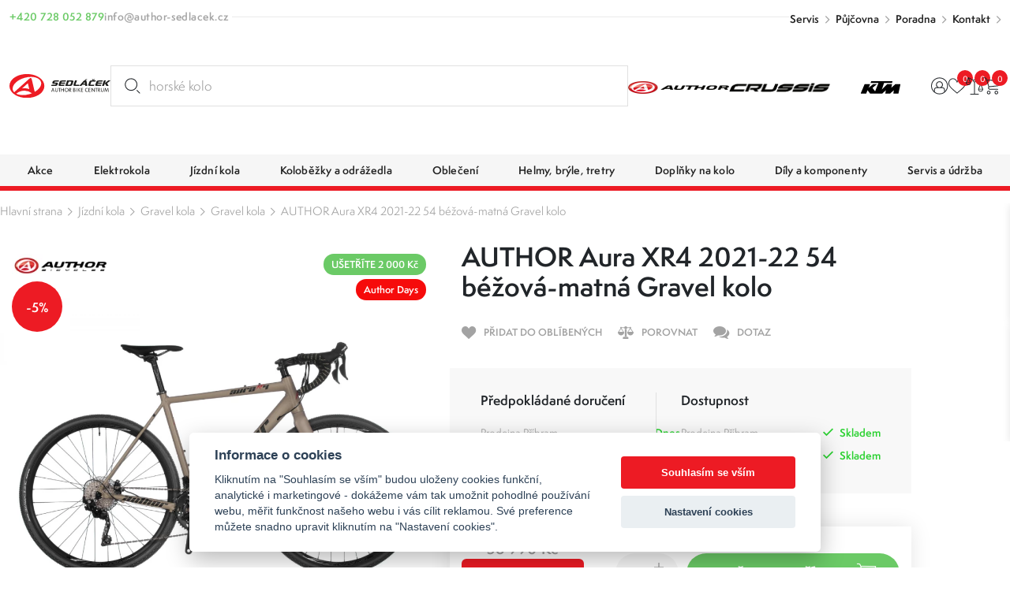

--- FILE ---
content_type: text/html; charset=UTF-8
request_url: https://www.author-sedlacek.cz/author-aura-xr4-2021-22-54-bezova-matna-gravel-kolo-ua-42941304
body_size: 25142
content:
<!DOCTYPE html>
<html lang="cs" class="csstransforms3d csstransitions">
<head>
    <meta charset="UTF-8">
    <meta name="viewport" content="width=device-width, initial-scale=1, shrink-to-fit=no">
    <title>AUTHOR Aura XR4 2021-22 54 UA#42941304 | Sedláček Author Bike Centrum</title>
    <meta name="description" content="">
    <meta name="keywords" content="">
    <meta name="robots" content="index, follow">
    <meta name="author" content="Orbinet s.r.o.">
    <meta name="viewport" content="width=device-width, initial-scale=1, user-scalable=no">
    <meta name="format-detection" content="telephone=no">

    <link rel="canonical" href="https://www.author-sedlacek.cz/author-aura-xr4-2021-22-54-bezova-matna-gravel-kolo-ua-42941304" />
        <meta property="og:title" content="AUTHOR Aura XR4 2021-22 54 UA#42941304" />
    <meta property="og:image" content="https://www.author-sedlacek.cz/temp/opengraph/product-auto/42941302-aura-xr4.jpg" />
    <meta property="og:url" content="https://www.author-sedlacek.cz/author-aura-xr4-2021-22-54-bezova-matna-gravel-kolo-ua-42941304" />
    <meta property="og:locale" content="cs" />
        <link rel="apple-touch-icon-precomposed" sizes="57x57" href="/build/images/favicons/cyklo/apple-touch-icon-57x57.604965ea.png" />
<link rel="apple-touch-icon-precomposed" sizes="114x114" href="/build/images/favicons/cyklo/apple-touch-icon-114x114.91c08dda.png" />
<link rel="apple-touch-icon-precomposed" sizes="72x72" href="/build/images/favicons/cyklo/apple-touch-icon-72x72.051381cd.png" />
<link rel="apple-touch-icon-precomposed" sizes="144x144" href="/build/images/favicons/cyklo/apple-touch-icon-144x144.da6e7835.png" />
<link rel="apple-touch-icon-precomposed" sizes="60x60" href="/build/images/favicons/cyklo/apple-touch-icon-60x60.2869c425.png" />
<link rel="apple-touch-icon-precomposed" sizes="120x120" href="/build/images/favicons/cyklo/apple-touch-icon-120x120.52e4ab96.png" />
<link rel="apple-touch-icon-precomposed" sizes="76x76" href="/build/images/favicons/cyklo/apple-touch-icon-76x76.6ab61a8c.png" />
<link rel="apple-touch-icon-precomposed" sizes="152x152" href="/build/images/favicons/cyklo/apple-touch-icon-152x152.5865e807.png" />
<link rel="icon" type="image/png" href="/build/images/favicons/cyklo/favicon-196x196.1683aaf4.png" sizes="196x196" />
<link rel="icon" type="image/png" href="/build/images/favicons/cyklo/favicon-96x96.ccd3e1d2.png" sizes="96x96" />
<link rel="icon" type="image/png" href="/build/images/favicons/cyklo/favicon-32x32.57c7e35a.png" sizes="32x32" />
<link rel="icon" type="image/png" href="/build/images/favicons/cyklo/favicon-16x16.3de6cb0b.png" sizes="16x16" />
<link rel="icon" type="image/png" href="/build/images/favicons/cyklo/favicon-128.f4fbd4ae.png" sizes="128x128" />
<meta name="application-name" content="AUTHOR Aura XR4 2021-22 54 UA#42941304"/>
<meta name="msapplication-TileColor" content="#000000" />
<meta name="msapplication-TileImage" content="/build/images/favicons/cyklo/mstile-144x144.da6e7835.png" />
<meta name="msapplication-square70x70logo" content="/build/images/favicons/cyklo/mstile-70x70.f4fbd4ae.png" />
<meta name="msapplication-square150x150logo" content="/build/images/favicons/cyklo/mstile-150x150.17228219.png" />
<meta name="msapplication-wide310x150logo" content="/build/images/favicons/cyklo/mstile-310x150.3bd09b1f.png" />
<meta name="msapplication-square310x310logo" content="/build/images/favicons/cyklo/mstile-310x310.822be11f.png" />    <link rel="preconnect" href="https:///use.typekit.net">
<link rel="stylesheet" href="https://use.typekit.net/rpe2lbc.css">
                <link rel="stylesheet" href="/build/953.042d6b7c.css"><link rel="stylesheet" href="/build/app.b1d1d218.css">
    
    <link rel="stylesheet" href="/build/structure.2bb5f7bf.css">    <link rel="stylesheet" href="/build/product-detail.6be8af2c.css">

            <script src="https://www.google.com/recaptcha/api.js?render=6LcRP-QcAAAAABvOVMbcfenqHlKzc0-IYmbhe7We&badge=bottomleft"></script>
    
            <script>window.dataLayer = window.dataLayer || [];</script>
<script src="/global/js/cc-gtm.js"></script>

    <script>(function(w,d,s,l,i){w[l]=w[l]||[];w[l].push({'gtm.start':
				new Date().getTime(),event:'gtm.js'});var f=d.getElementsByTagName(s)[0],
			j=d.createElement(s),dl=l!='dataLayer'?'&l='+l:'';j.async=true;j.src=
			'https://www.googletagmanager.com/gtm.js?id='+i+dl;f.parentNode.insertBefore(j,f);
		})(window,document,'script','dataLayer','GTM-N3LN9J3');</script>

<!-- Google Tag Manager -->

    <script>
        window.dataLayer = window.dataLayer || [];
                    window.dataLayer.push({"pageType":"product"});
                    window.dataLayer.push({"product":{"ecomm_prodid":10077,"ecomm_pcat":"Gravel kola","ecomm_pname":"AUTHOR Aura XR4 2021-22 54 b\u00e9\u017eov\u00e1-matn\u00e1 Gravel kolo","ecomm_totalvalue":34989.57,"ecomm_currency":"CZK","ecomm_quantity":1}});
                    window.dataLayer.push({"userType":"unAuthenticated"});
            </script>
        <meta name="google-site-verification" content="jnWSowZV34DU8susHnV-rvqqzyhuWnWJBQSxEd8RX9Y" />        	<script type="text/javascript">
		//<![CDATA[
		var _hwq = _hwq || [];
		_hwq.push(['setKey', '4AE25E6657B307B95AC52C7FEE24FA48']);_hwq.push(['setTopPos', '60']);_hwq.push(['showWidget', '21']);(function() {
			var ho = document.createElement('script'); ho.type = 'text/javascript'; ho.async = true;
			ho.src = 'https://cz.im9.cz/direct/i/gjs.php?n=wdgt&sak=4AE25E6657B307B95AC52C7FEE24FA48';
			var s = document.getElementsByTagName('script')[0]; s.parentNode.insertBefore(ho, s);
		})();
		//]]>
	</script>
        <link rel="preload" as="image" href="/build/images/loading.eff685bc.svg" />
<link rel="preload" as="image" href="/build/images/loading-green.3facfd35.svg" />
<link rel="preload" as="image" href="/build/images/loading-pink.c17d5414.svg" />
<style>
    img[src=""] {
        font-size: 0;
    }
    img[src=""]::before {
        content: "";
        position: absolute;
        inset: 0;
        background: url("/build/images/loading.eff685bc.svg") no-repeat center center #fff;
        background-size: 80px 80px;
        z-index: 2;
    }
    body.theme-author img[src=""]::before {
        background: url("/build/images/loading-green.3facfd35.svg") no-repeat center center #fff;
    }
    body.theme-metaflux img[src=""]::before {
        background: url("/build/images/loading-pink.c17d5414.svg") no-repeat center center #fff;
    }
</style>
                    <script>
          (function(t, r, a, c, k, i, n, g) {t['ROIDataObject'] = k;
            t[k]=t[k]||function(){(t[k].q=t[k].q||[]).push(arguments)},t[k].c=i;n=r.createElement(a),
              g=r.getElementsByTagName(a)[0];n.async=1;n.src=c;g.parentNode.insertBefore(n,g)
          })(window, document, 'script', '//www.heureka.cz/ocm/sdk.js?version=2&page=product_detail', 'heureka', 'cz');
        </script>
    
                    <script type="application/ld+json">[{"@context":"https:\/\/schema.org\/","@type":"WebSite","name":"Sedl\u00e1\u010dek Author Bike Centrum","url":"https:\/\/www.author-sedlacek.cz\/"},{"@context":"https:\/\/schema.org\/","@type":"Organization","name":"Sedl\u00e1\u010dek s.r.o.","url":"https:\/\/www.sedlacek-karcher.cz","logo":"https:\/\/www.sedlacek-karcher.cz\/build\/images\/sedlacek-logotyp.4a778ead.svg"},{"@context":"https:\/\/schema.org\/","@type":"BreadcrumbList","itemListElement":[{"@type":"ListItem","position":1,"name":"J\u00edzdn\u00ed kola","item":"https:\/\/www.author-sedlacek.cz\/jizdni-kola"},{"@type":"ListItem","position":2,"name":"Gravel kola","item":"https:\/\/www.author-sedlacek.cz\/gravel-kola"},{"@type":"ListItem","position":3,"name":"Gravel kola","item":"https:\/\/www.author-sedlacek.cz\/modely-gravel-kol"},{"@type":"ListItem","position":4,"name":"AUTHOR Aura XR4 2021-22 54 b\u00e9\u017eov\u00e1-matn\u00e1 Gravel kolo","item":"https:\/\/www.author-sedlacek.cz\/author-aura-xr4-2021-22-54-bezova-matna-gravel-kolo-ua-42941304"}]},{"@context":"https:\/\/schema.org\/","@type":"Product","name":"AUTHOR Aura XR4 2021-22 54 b\u00e9\u017eov\u00e1-matn\u00e1 Gravel kolo","sku":"10077","brand":{"@type":"Brand","name":"Author"},"mpn":"UA#42941304","image":[{"@type":"ImageObject","url":"https:\/\/www.author-sedlacek.cz\/temp\/product\/sd\/1x1\/42941302-aura-xr4.jpg","width":720,"height":720},{"@type":"ImageObject","url":"https:\/\/www.author-sedlacek.cz\/temp\/product\/sd\/4x3\/42941302-aura-xr4.jpg","width":960,"height":720},{"@type":"ImageObject","url":"https:\/\/www.author-sedlacek.cz\/temp\/product\/sd\/16x9\/42941302-aura-xr4.jpg","width":1280,"height":720}],"offers":{"@type":"Offer","url":"https:\/\/www.author-sedlacek.cz\/author-aura-xr4-2021-22-54-bezova-matna-gravel-kolo-ua-42941304","priceCurrency":"CZK","price":34990,"itemCondition":"https:\/\/schema.org\/NewCondition","availability":"https:\/\/schema.org\/InStock"}}]</script>    </head>
<body class="theme-author js-body "     data-spy="scroll" data-target="#nav-tabs-navbar" data-offset="150"
>

    <!-- Google Tag Manager (noscript) -->
    <noscript><iframe src="https://www.googletagmanager.com/ns.html?id=GTM-N3LN9J3" height="0" width="0" style="display:none;visibility:hidden"></iframe></noscript>
<!-- End Google Tag Manager (noscript) -->    <div class="preloader-wrapper js-page-preloader">
    <div class="loader-container ball-chasing">
        <div class="loader">
            <div class="ball-1"></div>
            <div class="ball-2"></div>
        </div>
    </div>
</div>
                        

<header class="header js-header">
  <div class="header-top js-header-top">
    
    <div class="header-top__container container-fhd">
      <div class="header-top__upper">
        <div class="header-contact-wrapper">
          <div class="header-contact-item-row text-green">
            <div class="header-contact-item-icon">
              <span class="icon-phone"></span>
            </div>
            <div class="header-contact-item-info">
              <a href="tel:+420728052879">+420 728 052 879</a>
            </div>
          </div>
          <div class="header-contact-item-row text-gray">
            <div class="header-contact-item-icon">
              <span class="icon-mail"></span>
            </div>
            <div class="header-contact-item-info">
              <a href="mailto:info@author-sedlacek.cz">info@author-sedlacek.cz</a>
            </div>
          </div>
        </div>

        <div class="header-menu-wrapper">
    <ul>
                    <li><a href="/servis" target="_self">Servis</a></li>
                    <li><a href="/pujcovna" target="_self">Půjčovna</a></li>
                    <li><a href="/cyklisticka-poradna" target="_self">Poradna</a></li>
                    <li><a href="/kontakty" target="_self">Kontakt</a></li>
            </ul>
</div>
      </div>

      <div class="header-top__lower">
        <a href="/" class="header-logo-wrapper">
        <span class="header-logo">
          <img src="/build/images/logo-sedlacek-author.7309ecc7.svg" alt="Sedláček - Author bike centrum logo">
        </span>
        </a>

        <div id="placeholder-strings" class="d-none" aria-hidden="true"></div>

<div class="search-box" data-search-box="searchbox" aria-expanded="false">
    <div class="search-box__container" data-search-box="container">
                
        <form method="get" action="https://www.author-sedlacek.cz/search" class="search-box__form w-100 form-group mb-0">
        <input type="text" id="query" name="query" required="required" placeholder="Hledat produkt..." class="search-box__input form-control w-100 js-on-keyup-send-value-to" autocomplete="off" data-url="/search-widget-redraw" data-typed="horské kolo; cyklistický dres; silniční helma;Hledat produkt..." />
        <button type="submit" id="submit" name="submit" class="search-box__btn" title="Vyhledat"><svg aria-hidden="true"><use href="/build/images/sprites/app.4774133b.svg#search"></use></svg></button>

                
        </form>

        <div class="search-box__dropdown" data-search-box="dropdown">
            
<div id="js-search-widget-search-results" class="search-box__results">
    
    <div class="search-box__content">
    
    
    
                    
    <div class="search-results-tab" id="history" role="tabpanel">
        <div class="search-results-tab__head mb-3 js-tab-pane-content">
            <h2 class="title title--h6">Nejčastěji vyhledávané</h2>
        </div>
        <div class="search-results-tab__body">
                            <ul class="search-result-list">
                                            <li class="search-result-item">
                            <a href="/search?query=Stojan" class="search-result-item__link">
                                <svg class="search-result-item__icon">
                                    <use href="/build/images/sprites/app.4774133b.svg#history"></use>
                                </svg>
                                <h3 class="title title--h5">Stojan</h3>
                            </a>
                        </li>
                                            <li class="search-result-item">
                            <a href="/search?query=kra%C5%A5asy" class="search-result-item__link">
                                <svg class="search-result-item__icon">
                                    <use href="/build/images/sprites/app.4774133b.svg#history"></use>
                                </svg>
                                <h3 class="title title--h5">kraťasy</h3>
                            </a>
                        </li>
                                            <li class="search-result-item">
                            <a href="/search?query=p%C5%99ehazova%C4%8Dka" class="search-result-item__link">
                                <svg class="search-result-item__icon">
                                    <use href="/build/images/sprites/app.4774133b.svg#history"></use>
                                </svg>
                                <h3 class="title title--h5">přehazovačka</h3>
                            </a>
                        </li>
                                            <li class="search-result-item">
                            <a href="/search?query=Detske%20sedlo" class="search-result-item__link">
                                <svg class="search-result-item__icon">
                                    <use href="/build/images/sprites/app.4774133b.svg#history"></use>
                                </svg>
                                <h3 class="title title--h5">Detske sedlo</h3>
                            </a>
                        </li>
                                            <li class="search-result-item">
                            <a href="/search?query=mineral" class="search-result-item__link">
                                <svg class="search-result-item__icon">
                                    <use href="/build/images/sprites/app.4774133b.svg#history"></use>
                                </svg>
                                <h3 class="title title--h5">mineral</h3>
                            </a>
                        </li>
                                            <li class="search-result-item">
                            <a href="/search?query=Duse" class="search-result-item__link">
                                <svg class="search-result-item__icon">
                                    <use href="/build/images/sprites/app.4774133b.svg#history"></use>
                                </svg>
                                <h3 class="title title--h5">Duse</h3>
                            </a>
                        </li>
                                            <li class="search-result-item">
                            <a href="/search?query=Sixtus" class="search-result-item__link">
                                <svg class="search-result-item__icon">
                                    <use href="/build/images/sprites/app.4774133b.svg#history"></use>
                                </svg>
                                <h3 class="title title--h5">Sixtus</h3>
                            </a>
                        </li>
                                            <li class="search-result-item">
                            <a href="/search?query=Dream%20k" class="search-result-item__link">
                                <svg class="search-result-item__icon">
                                    <use href="/build/images/sprites/app.4774133b.svg#history"></use>
                                </svg>
                                <h3 class="title title--h5">Dream k</h3>
                            </a>
                        </li>
                                            <li class="search-result-item">
                            <a href="/search?query=Author%20airman" class="search-result-item__link">
                                <svg class="search-result-item__icon">
                                    <use href="/build/images/sprites/app.4774133b.svg#history"></use>
                                </svg>
                                <h3 class="title title--h5">Author airman</h3>
                            </a>
                        </li>
                                            <li class="search-result-item">
                            <a href="/search?query=m%C4%9Brka%20na%20%C5%99et%C4%9Bz" class="search-result-item__link">
                                <svg class="search-result-item__icon">
                                    <use href="/build/images/sprites/app.4774133b.svg#history"></use>
                                </svg>
                                <h3 class="title title--h5">měrka na řetěz</h3>
                            </a>
                        </li>
                                    </ul>
                    </div>
    </div>
    
    </div></div>
            <div class="search-box__foot">
    <label for="submit" class="button button--primary button--large w-100 justify-content-center text-center" title="Zobrazit všechny výsledky">
        <span class="button__text" data-text="Vyhledat" data-text-md="Zobrazit všechny výsledky"></span>
    </label>

    <button class="button button--primary button--large w-100 justify-content-center text-center" title="Zavřít vyhledávání" data-search-box="close">
        <span class="button__text" data-text="Zavřít" data-text-md="Zavřít vyhledávání"></span>
    </button>
</div>        </div>
    </div>
    <div class="backdrop backdrop--search-box" data-backdrop="search-box"></div>
</div>


        <div class="header-logos-wrapper">
          <a href="/author" class="header-logo-item">
            <img src="/build/images/author.623f43aa.png" alt="Author logo" width="684" height="127">
          </a>
          <a href="/crussis" class="header-logo-item">
            <img src="/build/images/crussis.005dcbab.png" alt="Crussis logo" width="295" height="25">
          </a>

          <a href="/ktm" class="header-logo-item">
            <img src="/build/images/logo-ktm.ed594aa8.svg" alt="KTM logo" width="130" height="41">
          </a>
        </div>

        <nav class="user-menu">
          <div class="float-menu js-float-menu">

            <div class="float-menu-item float-menu-search js-float-menu-item-wrapper">
    <button class="float-menu-item__link js-float-menu-trigger" data-search-box="toggle">
        <span class="float-menu-item__icon-wrapper">
          <svg class="float-menu-item__icon"><use href="/build/images/sprites/app.4774133b.svg#search"></use></svg>
        </span>
    </button>
</div>
                        <div class="float-menu-item float-menu-item--user js-float-menu-item-wrapper">
                                                        <a id="login-widget-btn" href="/login" class="float-menu-item__link js-float-menu-trigger">
    <span class="float-menu-item__icon-wrapper">
        <svg class="float-menu-item__icon"><use href="/build/images/sprites/app.4774133b.svg#user"></use></svg>
            </span>
</a>              <div class="float-menu-content small js-float-menu-content">
                <div class="row no-gutters">
                  <div class="col-12">
                    <div id="widget-login-wrapper" class="user-float-menu-wrapper">
                      <div class="user-float-menu-heading">
    <h2>Přihlášení</h2>
    <p>Nemáte účet? <a href="/signup">Zaregistrujte se</a></p>
</div>
<form method="post" action="/login-widget" class="form-widget-wrapper js-widget-login-form">
    <div class="user-float-menu-form-wrapper">
                        <div class="user-float-menu-form-inputs-wrapper">
            <div class="dark-input-wrapper w-icon">
                <span class="dark-input-icon icon-mail"></span>
                <input type="email" value="" name="login_email" class="form-control" placeholder="Váš E-mail" required>
            </div>
            <div class="dark-input-wrapper w-icon">
                <span class="dark-input-icon icon-icon-lock"></span>
                <input type="password" name="login_password" class="form-control" placeholder="Heslo" required>
            </div>
        </div>
        <input type="hidden" name="_csrf_token" value="af28cdc5d8866b79061fd4eea6eb401.nn5IbvCSKCYYu2mSza_CfStOzbBdfeGs-Hwmz9O7ubY.0xsxJ6DIS2JV2ifXvsP6NGQDh4E4Jbn-lDNc-YmC85vaFCkft81Mb1fJAg">
        <div class="user-float-menu-form-note">
            <p><a href="/forgotten-password">Zapomněli jste heslo?</a></p>
        </div>
    </div>
    <div class="user-float-menu-buttons">
        <button type="submit" class="btn btn-primary chevron-right text-uppercase justify-content-center w-100">Přihlásit se</button>
    </div>
</form>
                    </div>
                  </div>
                </div>
              </div>
            </div>

                        <div class="float-menu-item float-menu-item--favourite js-float-menu-item-wrapper">
              <a href="/product/favourite" class="float-menu-item__link js-float-menu-trigger">
    <span class="float-menu-item__icon-wrapper">
        <svg class="float-menu-item__icon"><use href="/build/images/sprites/app.4774133b.svg#heart"></use></svg>
    <span id="favourite-count" class="badge badge-pill">0</span>    </span>
</a>
<div class="float-menu-content js-float-menu-content">
    <div class="row no-gutters">
        <div class="col-12">
            <div id="favourite-list-wrapper" class="favourite-float-menu-wrapper">
                <h2>Oblíbené produkty</h2>
                                    <p class="mt-3 mb-0">Nemáte uloženy žádné oblíbené produkty.</p>
                            </div>
        </div>
    </div>
        </div>

            </div>

            <div class="float-menu-item float-menu-item--compare js-float-menu-item-wrapper" id="snippet-compare-widget">
              <a href="https://www.author-sedlacek.cz/porovnani" class="float-menu-item__link js-float-menu-trigger">
        <span class="float-menu-item__icon-wrapper">
        <svg class="float-menu-item__icon">
        <use href="/build/images/sprites/app.4774133b.svg#scale"></use>
    </svg>
    <span class="badge badge-pill">0</span>
    </span>
</a>

<div class="float-menu-content js-float-menu-content">
    <div class="float-menu-content__inner">
        <div class="float-menu-content__scrollable">
            <div class="row no-gutters">
                <div class="col-12">
                    <div id="favourite-list-wrapper" class="favourite-float-menu-wrapper">
                        <h2>Porovnání produktů</h2>
                                                    <p class="mt-3 mb-0">Nemáte uloženy žádné produkty k porovnání.</p>
                                            </div>
                </div>
            </div>
        </div>
            </div>
</div>

            </div>

                        <div class="float-menu-item float-menu-item--cart js-float-menu-item-wrapper" id="js-cart-widget">
        <a href="" class="float-menu-item__link js-float-menu-trigger">
        <span class="float-menu-item__icon-wrapper">
            <svg class="float-menu-item__icon">
                <use href="/build/images/sprites/app.4774133b.svg#cart"></use>
            </svg>
            <span class="badge badge-pill">0</span>
        </span>
    </a>
    <div class="float-menu-content float-menu-content--cart js-float-menu-content">
        <div class="float-menu-content__inner">

            <div class="float-menu-content__scrollable">

                <div class="cart-window-products-wrapper">
                    <h2>Nákupní košík</h2>
                                            <div class="cart-window-empty">
                            <img src="/build/images/prazdny.c0f18ea8.svg" alt="Cart empty" class="cart-window-empty-image">
                            <div class="cart-window-empty-text">
                                Jsem prázdný
                            </div>
                        </div>
                                    </div>
            </div>

            <div class="float-menu-content__fixed">

                                <div class="cart-window-products-buttons">
                    <a href=""
                       class="btn btn-bg-main text-uppercase js-float-menu-trigger">Pokračovat v nákupu</a>
                                    </div>

                                                            </div>

        </div>
    </div>
</div>

          </div>
        </nav>

        <div class="nav-trigger js-nav-trigger">
    <span></span>
    <span></span>
    <span></span>
</div>      </div>
    </div>
  </div>

  <div class="header-bottom js-header-bottom">
    <nav class="navigation container-fhd js-nav">
      <ul class="main-nav level-1 js-nav-level">

                            <li class="nav-with-sub js-nav-sub-wrapper">
            <div class="nav-link-wrapper js-nav-next">
                <a href="/akce"
                   class="nav-link-main nav-link">
                                                                    <div class="nav-link-image">
                            <picture>
                                <img src=""
                                     data-src="https://www.author-sedlacek.cz/images/product-category-list-image-front/1359.jpg"
                                     alt="Akce"
                                     class="img-fluid js-lazy-img lazy-loader--small">
                            </picture>
                        </div>
                                        <div class="nav-link-name">Akce</div>
                </a>
                                    <div class="nav-link-next-trigger js-nav-next-trigger"><span
                                class="icon-chevron-right-thin"></span></div>
                            </div>
                                            <div class="nav-submenu js-nav-submenu">
                    <ul class="level-2 js-nav-level">
                        <li class="nav-back-title js-nav-back">
                            <div class="nav-link-wrapper js-nav-back-title">
                                <div class="nav-link-prev-trigger js-nav-back-trigger"><span
                                            class="icon-chevron-right-thin"></span></div>
                                <a href="/akce"
                                   class="nav-link-title nav-link">
                                    <div class="nav-link-name">Akce</div>
                                </a>
                            </div>
                        </li>

                                                <li class="nav-cat-parent">
                            <div class="nav-link-wrapper">
                                <a href="/akce"
                                   class="nav-link">
                                                                                                                    <div class="nav-link-image">
                                            <picture>
                                                <img src=""
                                                     data-src="https://www.author-sedlacek.cz/images/product-category-list-image-front/1359.jpg"
                                                     alt="Akce"
                                                     class="img-fluid js-lazy-img lazy-loader--small">
                                            </picture>
                                        </div>
                                                                        <div class="nav-link-name">Všechny akce</div>
                                </a>
                            </div>
                        </li>

                                                    <li class="nav-with-sub js-nav-sub-wrapper">
                                <div class="nav-link-wrapper js-nav-next">
                                    <a href="/slevy-author-days"
                                       class="nav-link">
                                                                                                                                <div class="nav-link-image">
                                                <picture>
                                                    <img src=""
                                                         data-src="https://www.author-sedlacek.cz/images/product-category-list-image-front/1510.jpg"
                                                         alt="Author Days"
                                                         class="img-fluid js-lazy-img lazy-loader--small">
                                                </picture>
                                            </div>
                                                                                <div class="nav-link-name">Author Days</div>
                                    </a>
                                                                    </div>
                                                            </li>
                                                    <li class="nav-with-sub js-nav-sub-wrapper">
                                <div class="nav-link-wrapper js-nav-next">
                                    <a href="/akce-mesice"
                                       class="nav-link">
                                                                                                                                <div class="nav-link-image">
                                                <picture>
                                                    <img src=""
                                                         data-src="https://www.author-sedlacek.cz/images/product-category-list-image-front/1406.jpg"
                                                         alt="Akce měsíce"
                                                         class="img-fluid js-lazy-img lazy-loader--small">
                                                </picture>
                                            </div>
                                                                                <div class="nav-link-name">Akce měsíce</div>
                                    </a>
                                                                    </div>
                                                            </li>
                                                    <li class="nav-with-sub js-nav-sub-wrapper">
                                <div class="nav-link-wrapper js-nav-next">
                                    <a href="/darkove-poukazy"
                                       class="nav-link">
                                                                                                                                <div class="nav-link-image">
                                                <picture>
                                                    <img src=""
                                                         data-src="https://www.author-sedlacek.cz/images/product-category-list-image-front/1410.jpg"
                                                         alt="Dárkové poukazy"
                                                         class="img-fluid js-lazy-img lazy-loader--small">
                                                </picture>
                                            </div>
                                                                                <div class="nav-link-name">Dárkové poukazy</div>
                                    </a>
                                                                    </div>
                                                            </li>
                                                    <li class="nav-with-sub js-nav-sub-wrapper">
                                <div class="nav-link-wrapper js-nav-next">
                                    <a href="/vyprodej"
                                       class="nav-link">
                                                                                                                                <div class="nav-link-image">
                                                <picture>
                                                    <img src=""
                                                         data-src="https://www.author-sedlacek.cz/images/product-category-list-image-front/1280.jpg"
                                                         alt="Výprodej"
                                                         class="img-fluid js-lazy-img lazy-loader--small">
                                                </picture>
                                            </div>
                                                                                <div class="nav-link-name">Výprodej</div>
                                    </a>
                                                                    </div>
                                                            </li>
                                                    <li class="nav-with-sub js-nav-sub-wrapper">
                                <div class="nav-link-wrapper js-nav-next">
                                    <a href="/bazar-jizdnich-kol"
                                       class="nav-link">
                                                                                                                                <div class="nav-link-image">
                                                <picture>
                                                    <img src=""
                                                         data-src="https://www.author-sedlacek.cz/images/product-category-list-image-front/1360.jpg"
                                                         alt="Bazar"
                                                         class="img-fluid js-lazy-img lazy-loader--small">
                                                </picture>
                                            </div>
                                                                                <div class="nav-link-name">Bazar</div>
                                    </a>
                                                                    </div>
                                                            </li>
                                            </ul>
                                                                                <div class="nav-banner-wrapper">
                                <a href="" target="_self" class="nav-banner-item">
        <img
                src=""
                data-src="https://www.author-sedlacek.cz/images/banner/banner-category-menu/47.jpg"
                alt=""
                class="img-fluid js-lazy-img lazy-loader--medium">
        <div class="nav-banner-item-text">
            <div class="nav-banner-item-title"></div>
            <div class="nav-banner-item-info"></div>
        </div>
    </a>
                                            </div>
                                    </div>
                    </li>
            <li class="nav-with-sub js-nav-sub-wrapper">
            <div class="nav-link-wrapper js-nav-next">
                <a href="/elektrokola"
                   class="nav-link-main nav-link">
                                                                    <div class="nav-link-image">
                            <picture>
                                <img src=""
                                     data-src="https://www.author-sedlacek.cz/images/product-category-list-image-front/614.jpg"
                                     alt="Elektrokola"
                                     class="img-fluid js-lazy-img lazy-loader--small">
                            </picture>
                        </div>
                                        <div class="nav-link-name">Elektrokola</div>
                </a>
                                    <div class="nav-link-next-trigger js-nav-next-trigger"><span
                                class="icon-chevron-right-thin"></span></div>
                            </div>
                                            <div class="nav-submenu js-nav-submenu">
                    <ul class="level-2 js-nav-level">
                        <li class="nav-back-title js-nav-back">
                            <div class="nav-link-wrapper js-nav-back-title">
                                <div class="nav-link-prev-trigger js-nav-back-trigger"><span
                                            class="icon-chevron-right-thin"></span></div>
                                <a href="/elektrokola"
                                   class="nav-link-title nav-link">
                                    <div class="nav-link-name">Elektrokola</div>
                                </a>
                            </div>
                        </li>

                                                <li class="nav-cat-parent">
                            <div class="nav-link-wrapper">
                                <a href="/elektrokola"
                                   class="nav-link">
                                                                                                                    <div class="nav-link-image">
                                            <picture>
                                                <img src=""
                                                     data-src="https://www.author-sedlacek.cz/images/product-category-list-image-front/614.jpg"
                                                     alt="Elektrokola"
                                                     class="img-fluid js-lazy-img lazy-loader--small">
                                            </picture>
                                        </div>
                                                                        <div class="nav-link-name">Všechny elektrokola</div>
                                </a>
                            </div>
                        </li>

                                                    <li class="nav-with-sub js-nav-sub-wrapper">
                                <div class="nav-link-wrapper js-nav-next">
                                    <a href="/celoodpruzena-elektrokola"
                                       class="nav-link">
                                                                                                                                <div class="nav-link-image">
                                                <picture>
                                                    <img src=""
                                                         data-src="https://www.author-sedlacek.cz/images/product-category-list-image-front/1435.jpg"
                                                         alt="Celoodpružená elektrokola"
                                                         class="img-fluid js-lazy-img lazy-loader--small">
                                                </picture>
                                            </div>
                                                                                <div class="nav-link-name">Celoodpružená elektrokola</div>
                                    </a>
                                                                            <div class="nav-link-next-trigger js-nav-next-trigger"><span
                                                    class="icon-chevron-right-thin"></span></div>
                                                                    </div>
                                                                                                        <div class="nav-submenu js-nav-submenu">
                                        <ul class="level-3 js-nav-level">
                                            <li class="nav-back-title js-nav-back">
                                                <div class="nav-link-wrapper js-nav-back-title">
                                                    <div class="nav-link-prev-trigger js-nav-back-trigger"><span
                                                                class="icon-chevron-right-thin"></span>
                                                    </div>
                                                    <a href="/celoodpruzena-elektrokola"
                                                       class="nav-link-title nav-link">
                                                        <div class="nav-link-name">Celoodpružená elektrokola</div>
                                                    </a>
                                                </div>
                                            </li>

                                                                                        <li class="nav-cat-parent">
                                                <div class="nav-link-wrapper">
                                                    <a href="/celoodpruzena-elektrokola" class="nav-link">
                                                                                                                                                                                <div class="nav-link-image">
                                                                <picture>
                                                                    <img src=""
                                                                         data-src="https://www.author-sedlacek.cz/images/product-category-list-image-front/1435.jpg"
                                                                         alt="Celoodpružená elektrokola"
                                                                         class="img-fluid js-lazy-img lazy-loader--small">
                                                                </picture>
                                                            </div>
                                                                                                                <div class="nav-link-name">Všechny celoodpružená elektrokola</div>
                                                    </a>
                                                </div>
                                            </li>

                                                                                            <li>
                                                    <div class="nav-link-wrapper">
                                                        <a href="/celoodpruzena-elektrokola-enduro"
                                                           class="nav-link">
                                                                                                                                                                                            <div class="nav-link-image">
                                                                    <picture>
                                                                        <img src=""
                                                                             data-src="https://www.author-sedlacek.cz/images/product-category-list-image-front/1482.jpg"
                                                                             alt="Enduro"
                                                                             class="img-fluid js-lazy-img lazy-loader--small">
                                                                    </picture>
                                                                </div>
                                                                                                                        <div class="nav-link-name">Enduro</div>
                                                        </a>
                                                    </div>
                                                </li>
                                                                                            <li>
                                                    <div class="nav-link-wrapper">
                                                        <a href="/celoodpruzena-elektrokola-all-mountain"
                                                           class="nav-link">
                                                                                                                                                                                            <div class="nav-link-image">
                                                                    <picture>
                                                                        <img src=""
                                                                             data-src="https://www.author-sedlacek.cz/images/product-category-list-image-front/1483.jpg"
                                                                             alt="All mountain"
                                                                             class="img-fluid js-lazy-img lazy-loader--small">
                                                                    </picture>
                                                                </div>
                                                                                                                        <div class="nav-link-name">All mountain</div>
                                                        </a>
                                                    </div>
                                                </li>
                                                                                            <li>
                                                    <div class="nav-link-wrapper">
                                                        <a href="/celoodpruzena-elektrokola-marathon"
                                                           class="nav-link">
                                                                                                                                                                                            <div class="nav-link-image">
                                                                    <picture>
                                                                        <img src=""
                                                                             data-src="https://www.author-sedlacek.cz/images/product-category-list-image-front/1484.jpg"
                                                                             alt="Marathon"
                                                                             class="img-fluid js-lazy-img lazy-loader--small">
                                                                    </picture>
                                                                </div>
                                                                                                                        <div class="nav-link-name">Marathon</div>
                                                        </a>
                                                    </div>
                                                </li>
                                                                                            <li>
                                                    <div class="nav-link-wrapper">
                                                        <a href="/celoodpruzena-elektrokola-tour"
                                                           class="nav-link">
                                                                                                                                                                                            <div class="nav-link-image">
                                                                    <picture>
                                                                        <img src=""
                                                                             data-src="https://www.author-sedlacek.cz/images/product-category-list-image-front/1485.jpg"
                                                                             alt="Tour"
                                                                             class="img-fluid js-lazy-img lazy-loader--small">
                                                                    </picture>
                                                                </div>
                                                                                                                        <div class="nav-link-name">Tour</div>
                                                        </a>
                                                    </div>
                                                </li>
                                                                                            <li>
                                                    <div class="nav-link-wrapper">
                                                        <a href="/celoodpruzena-elektrokola-damska"
                                                           class="nav-link">
                                                                                                                                                                                            <div class="nav-link-image">
                                                                    <picture>
                                                                        <img src=""
                                                                             data-src="https://www.author-sedlacek.cz/images/product-category-list-image-front/1486.jpg"
                                                                             alt="Dámská"
                                                                             class="img-fluid js-lazy-img lazy-loader--small">
                                                                    </picture>
                                                                </div>
                                                                                                                        <div class="nav-link-name">Dámská</div>
                                                        </a>
                                                    </div>
                                                </li>
                                                                                    </ul>
                                    </div>
                                                            </li>
                                                    <li class="nav-with-sub js-nav-sub-wrapper">
                                <div class="nav-link-wrapper js-nav-next">
                                    <a href="/horska-elektrokola"
                                       class="nav-link">
                                                                                                                                <div class="nav-link-image">
                                                <picture>
                                                    <img src=""
                                                         data-src="https://www.author-sedlacek.cz/images/product-category-list-image-front/618.jpg"
                                                         alt="Horská elektrokola"
                                                         class="img-fluid js-lazy-img lazy-loader--small">
                                                </picture>
                                            </div>
                                                                                <div class="nav-link-name">Horská elektrokola</div>
                                    </a>
                                                                    </div>
                                                            </li>
                                                    <li class="nav-with-sub js-nav-sub-wrapper">
                                <div class="nav-link-wrapper js-nav-next">
                                    <a href="/trekova-elektrokola"
                                       class="nav-link">
                                                                                                                                <div class="nav-link-image">
                                                <picture>
                                                    <img src=""
                                                         data-src="https://www.author-sedlacek.cz/images/product-category-list-image-front/615.jpg"
                                                         alt="Treková elektrokola"
                                                         class="img-fluid js-lazy-img lazy-loader--small">
                                                </picture>
                                            </div>
                                                                                <div class="nav-link-name">Treková elektrokola</div>
                                    </a>
                                                                    </div>
                                                            </li>
                                                    <li class="nav-with-sub js-nav-sub-wrapper">
                                <div class="nav-link-wrapper js-nav-next">
                                    <a href="/krosova-elektrokola"
                                       class="nav-link">
                                                                                                                                <div class="nav-link-image">
                                                <picture>
                                                    <img src=""
                                                         data-src="https://www.author-sedlacek.cz/images/product-category-list-image-front/617.jpg"
                                                         alt="Krosová elektrokola"
                                                         class="img-fluid js-lazy-img lazy-loader--small">
                                                </picture>
                                            </div>
                                                                                <div class="nav-link-name">Krosová elektrokola</div>
                                    </a>
                                                                    </div>
                                                            </li>
                                                    <li class="nav-with-sub js-nav-sub-wrapper">
                                <div class="nav-link-wrapper js-nav-next">
                                    <a href="/damska-elektrokola"
                                       class="nav-link">
                                                                                                                                <div class="nav-link-image">
                                                <picture>
                                                    <img src=""
                                                         data-src="https://www.author-sedlacek.cz/images/product-category-list-image-front/1368.jpg"
                                                         alt="Dámská elektrokola"
                                                         class="img-fluid js-lazy-img lazy-loader--small">
                                                </picture>
                                            </div>
                                                                                <div class="nav-link-name">Dámská elektrokola</div>
                                    </a>
                                                                    </div>
                                                            </li>
                                                    <li class="nav-with-sub js-nav-sub-wrapper">
                                <div class="nav-link-wrapper js-nav-next">
                                    <a href="/mestska-elektrokola"
                                       class="nav-link">
                                                                                                                                <div class="nav-link-image">
                                                <picture>
                                                    <img src=""
                                                         data-src="https://www.author-sedlacek.cz/images/product-category-list-image-front/616.jpg"
                                                         alt="Městská elektrokola"
                                                         class="img-fluid js-lazy-img lazy-loader--small">
                                                </picture>
                                            </div>
                                                                                <div class="nav-link-name">Městská elektrokola</div>
                                    </a>
                                                                    </div>
                                                            </li>
                                            </ul>
                                                                                <div class="nav-banner-wrapper">
                                <a href="" target="_self" class="nav-banner-item">
        <img
                src=""
                data-src="https://www.author-sedlacek.cz/images/banner/banner-category-menu/16.jpg"
                alt="Elektrokola Crussis"
                class="img-fluid js-lazy-img lazy-loader--medium">
        <div class="nav-banner-item-text">
            <div class="nav-banner-item-title">Elektrokola Crussis</div>
            <div class="nav-banner-item-info">Nová kolekce 2022</div>
        </div>
    </a>
                                            </div>
                                    </div>
                    </li>
            <li class="nav-with-sub js-nav-sub-wrapper">
            <div class="nav-link-wrapper js-nav-next">
                <a href="/jizdni-kola"
                   class="nav-link-main nav-link">
                                                                    <div class="nav-link-image">
                            <picture>
                                <img src=""
                                     data-src="https://www.author-sedlacek.cz/images/product-category-list-image-front/602.jpg"
                                     alt="Jízdní kola"
                                     class="img-fluid js-lazy-img lazy-loader--small">
                            </picture>
                        </div>
                                        <div class="nav-link-name">Jízdní kola</div>
                </a>
                                    <div class="nav-link-next-trigger js-nav-next-trigger"><span
                                class="icon-chevron-right-thin"></span></div>
                            </div>
                                            <div class="nav-submenu js-nav-submenu">
                    <ul class="level-2 js-nav-level">
                        <li class="nav-back-title js-nav-back">
                            <div class="nav-link-wrapper js-nav-back-title">
                                <div class="nav-link-prev-trigger js-nav-back-trigger"><span
                                            class="icon-chevron-right-thin"></span></div>
                                <a href="/jizdni-kola"
                                   class="nav-link-title nav-link">
                                    <div class="nav-link-name">Jízdní kola</div>
                                </a>
                            </div>
                        </li>

                                                <li class="nav-cat-parent">
                            <div class="nav-link-wrapper">
                                <a href="/jizdni-kola"
                                   class="nav-link">
                                                                                                                    <div class="nav-link-image">
                                            <picture>
                                                <img src=""
                                                     data-src="https://www.author-sedlacek.cz/images/product-category-list-image-front/602.jpg"
                                                     alt="Jízdní kola"
                                                     class="img-fluid js-lazy-img lazy-loader--small">
                                            </picture>
                                        </div>
                                                                        <div class="nav-link-name">Všechny jízdní kola</div>
                                </a>
                            </div>
                        </li>

                                                    <li class="nav-with-sub js-nav-sub-wrapper">
                                <div class="nav-link-wrapper js-nav-next">
                                    <a href="/horska-kola"
                                       class="nav-link">
                                                                                                                                <div class="nav-link-image">
                                                <picture>
                                                    <img src=""
                                                         data-src="https://www.author-sedlacek.cz/images/product-category-list-image-front/607.jpg"
                                                         alt="Horská kola"
                                                         class="img-fluid js-lazy-img lazy-loader--small">
                                                </picture>
                                            </div>
                                                                                <div class="nav-link-name">Horská kola</div>
                                    </a>
                                                                            <div class="nav-link-next-trigger js-nav-next-trigger"><span
                                                    class="icon-chevron-right-thin"></span></div>
                                                                    </div>
                                                                                                        <div class="nav-submenu js-nav-submenu">
                                        <ul class="level-3 js-nav-level">
                                            <li class="nav-back-title js-nav-back">
                                                <div class="nav-link-wrapper js-nav-back-title">
                                                    <div class="nav-link-prev-trigger js-nav-back-trigger"><span
                                                                class="icon-chevron-right-thin"></span>
                                                    </div>
                                                    <a href="/horska-kola"
                                                       class="nav-link-title nav-link">
                                                        <div class="nav-link-name">Horská kola</div>
                                                    </a>
                                                </div>
                                            </li>

                                                                                        <li class="nav-cat-parent">
                                                <div class="nav-link-wrapper">
                                                    <a href="/horska-kola" class="nav-link">
                                                                                                                                                                                <div class="nav-link-image">
                                                                <picture>
                                                                    <img src=""
                                                                         data-src="https://www.author-sedlacek.cz/images/product-category-list-image-front/607.jpg"
                                                                         alt="Horská kola"
                                                                         class="img-fluid js-lazy-img lazy-loader--small">
                                                                </picture>
                                                            </div>
                                                                                                                <div class="nav-link-name">Všechny horská kola</div>
                                                    </a>
                                                </div>
                                            </li>

                                                                                            <li>
                                                    <div class="nav-link-wrapper">
                                                        <a href="/horska-celoodpruzena-kola-29"
                                                           class="nav-link">
                                                                                                                                                                                            <div class="nav-link-image">
                                                                    <picture>
                                                                        <img src=""
                                                                             data-src="https://www.author-sedlacek.cz/images/product-category-list-image-front/1426.jpg"
                                                                             alt="Horská celoodpružená kola"
                                                                             class="img-fluid js-lazy-img lazy-loader--small">
                                                                    </picture>
                                                                </div>
                                                                                                                        <div class="nav-link-name">Horská celoodpružená kola</div>
                                                        </a>
                                                    </div>
                                                </li>
                                                                                            <li>
                                                    <div class="nav-link-wrapper">
                                                        <a href="/horska-kola-trail-29"
                                                           class="nav-link">
                                                                                                                                                                                            <div class="nav-link-image">
                                                                    <picture>
                                                                        <img src=""
                                                                             data-src="https://www.author-sedlacek.cz/images/product-category-list-image-front/1428.jpg"
                                                                             alt="Trail 29"
                                                                             class="img-fluid js-lazy-img lazy-loader--small">
                                                                    </picture>
                                                                </div>
                                                                                                                        <div class="nav-link-name">Trail 29</div>
                                                        </a>
                                                    </div>
                                                </li>
                                                                                            <li>
                                                    <div class="nav-link-wrapper">
                                                        <a href="/kola-trail-27-5"
                                                           class="nav-link">
                                                                                                                                                                                            <div class="nav-link-image">
                                                                    <picture>
                                                                        <img src=""
                                                                             data-src="https://www.author-sedlacek.cz/images/product-category-list-image-front/1427.jpg"
                                                                             alt="Trail 27,5&quot;"
                                                                             class="img-fluid js-lazy-img lazy-loader--small">
                                                                    </picture>
                                                                </div>
                                                                                                                        <div class="nav-link-name">Trail 27,5&quot;</div>
                                                        </a>
                                                    </div>
                                                </li>
                                                                                    </ul>
                                    </div>
                                                            </li>
                                                    <li class="nav-with-sub js-nav-sub-wrapper">
                                <div class="nav-link-wrapper js-nav-next">
                                    <a href="/krosova-kola"
                                       class="nav-link">
                                                                                                                                <div class="nav-link-image">
                                                <picture>
                                                    <img src=""
                                                         data-src="https://www.author-sedlacek.cz/images/product-category-list-image-front/608.jpg"
                                                         alt="Krosová kola"
                                                         class="img-fluid js-lazy-img lazy-loader--small">
                                                </picture>
                                            </div>
                                                                                <div class="nav-link-name">Krosová kola</div>
                                    </a>
                                                                            <div class="nav-link-next-trigger js-nav-next-trigger"><span
                                                    class="icon-chevron-right-thin"></span></div>
                                                                    </div>
                                                                                                        <div class="nav-submenu js-nav-submenu">
                                        <ul class="level-3 js-nav-level">
                                            <li class="nav-back-title js-nav-back">
                                                <div class="nav-link-wrapper js-nav-back-title">
                                                    <div class="nav-link-prev-trigger js-nav-back-trigger"><span
                                                                class="icon-chevron-right-thin"></span>
                                                    </div>
                                                    <a href="/krosova-kola"
                                                       class="nav-link-title nav-link">
                                                        <div class="nav-link-name">Krosová kola</div>
                                                    </a>
                                                </div>
                                            </li>

                                                                                        <li class="nav-cat-parent">
                                                <div class="nav-link-wrapper">
                                                    <a href="/krosova-kola" class="nav-link">
                                                                                                                                                                                <div class="nav-link-image">
                                                                <picture>
                                                                    <img src=""
                                                                         data-src="https://www.author-sedlacek.cz/images/product-category-list-image-front/608.jpg"
                                                                         alt="Krosová kola"
                                                                         class="img-fluid js-lazy-img lazy-loader--small">
                                                                </picture>
                                                            </div>
                                                                                                                <div class="nav-link-name">Všechny krosová kola</div>
                                                    </a>
                                                </div>
                                            </li>

                                                                                            <li>
                                                    <div class="nav-link-wrapper">
                                                        <a href="/ramove-sady-cross"
                                                           class="nav-link">
                                                                                                                        <div class="nav-link-name">Rámové sady Cross</div>
                                                        </a>
                                                    </div>
                                                </li>
                                                                                    </ul>
                                    </div>
                                                            </li>
                                                    <li class="nav-with-sub js-nav-sub-wrapper">
                                <div class="nav-link-wrapper js-nav-next">
                                    <a href="/damska-kola"
                                       class="nav-link">
                                                                                                                                <div class="nav-link-image">
                                                <picture>
                                                    <img src=""
                                                         data-src="https://www.author-sedlacek.cz/images/product-category-list-image-front/613.jpg"
                                                         alt="Dámská kola"
                                                         class="img-fluid js-lazy-img lazy-loader--small">
                                                </picture>
                                            </div>
                                                                                <div class="nav-link-name">Dámská kola</div>
                                    </a>
                                                                    </div>
                                                            </li>
                                                    <li class="nav-with-sub js-nav-sub-wrapper">
                                <div class="nav-link-wrapper js-nav-next">
                                    <a href="/detska-kola"
                                       class="nav-link">
                                                                                                                                <div class="nav-link-image">
                                                <picture>
                                                    <img src=""
                                                         data-src="https://www.author-sedlacek.cz/images/product-category-list-image-front/612.jpg"
                                                         alt="Dětská kola"
                                                         class="img-fluid js-lazy-img lazy-loader--small">
                                                </picture>
                                            </div>
                                                                                <div class="nav-link-name">Dětská kola</div>
                                    </a>
                                                                            <div class="nav-link-next-trigger js-nav-next-trigger"><span
                                                    class="icon-chevron-right-thin"></span></div>
                                                                    </div>
                                                                                                        <div class="nav-submenu js-nav-submenu">
                                        <ul class="level-3 js-nav-level">
                                            <li class="nav-back-title js-nav-back">
                                                <div class="nav-link-wrapper js-nav-back-title">
                                                    <div class="nav-link-prev-trigger js-nav-back-trigger"><span
                                                                class="icon-chevron-right-thin"></span>
                                                    </div>
                                                    <a href="/detska-kola"
                                                       class="nav-link-title nav-link">
                                                        <div class="nav-link-name">Dětská kola</div>
                                                    </a>
                                                </div>
                                            </li>

                                                                                        <li class="nav-cat-parent">
                                                <div class="nav-link-wrapper">
                                                    <a href="/detska-kola" class="nav-link">
                                                                                                                                                                                <div class="nav-link-image">
                                                                <picture>
                                                                    <img src=""
                                                                         data-src="https://www.author-sedlacek.cz/images/product-category-list-image-front/612.jpg"
                                                                         alt="Dětská kola"
                                                                         class="img-fluid js-lazy-img lazy-loader--small">
                                                                </picture>
                                                            </div>
                                                                                                                <div class="nav-link-name">Všechny dětská kola</div>
                                                    </a>
                                                </div>
                                            </li>

                                                                                            <li>
                                                    <div class="nav-link-wrapper">
                                                        <a href="/detska-kola-29"
                                                           class="nav-link">
                                                                                                                                                                                            <div class="nav-link-image">
                                                                    <picture>
                                                                        <img src=""
                                                                             data-src="https://www.author-sedlacek.cz/images/product-category-list-image-front/1505.jpg"
                                                                             alt="Dětská kola 29&quot;"
                                                                             class="img-fluid js-lazy-img lazy-loader--small">
                                                                    </picture>
                                                                </div>
                                                                                                                        <div class="nav-link-name">Dětská kola 29&quot;</div>
                                                        </a>
                                                    </div>
                                                </li>
                                                                                    </ul>
                                    </div>
                                                            </li>
                                                    <li class="nav-with-sub js-nav-sub-wrapper">
                                <div class="nav-link-wrapper js-nav-next">
                                    <a href="/gravel-kola"
                                       class="nav-link">
                                                                                                                                <div class="nav-link-image">
                                                <picture>
                                                    <img src=""
                                                         data-src="https://www.author-sedlacek.cz/images/product-category-list-image-front/610.jpg"
                                                         alt="Gravel kola"
                                                         class="img-fluid js-lazy-img lazy-loader--small">
                                                </picture>
                                            </div>
                                                                                <div class="nav-link-name">Gravel kola</div>
                                    </a>
                                                                    </div>
                                                            </li>
                                                    <li class="nav-with-sub js-nav-sub-wrapper">
                                <div class="nav-link-wrapper js-nav-next">
                                    <a href="/silnicni-kola"
                                       class="nav-link">
                                                                                                                                <div class="nav-link-image">
                                                <picture>
                                                    <img src=""
                                                         data-src="https://www.author-sedlacek.cz/images/product-category-list-image-front/609.jpg"
                                                         alt="Silniční kola"
                                                         class="img-fluid js-lazy-img lazy-loader--small">
                                                </picture>
                                            </div>
                                                                                <div class="nav-link-name">Silniční kola</div>
                                    </a>
                                                                    </div>
                                                            </li>
                                                    <li class="nav-with-sub js-nav-sub-wrapper">
                                <div class="nav-link-wrapper js-nav-next">
                                    <a href="/mestska-kola"
                                       class="nav-link">
                                                                                                                                <div class="nav-link-image">
                                                <picture>
                                                    <img src=""
                                                         data-src="https://www.author-sedlacek.cz/images/product-category-list-image-front/611.jpg"
                                                         alt="Městská kola"
                                                         class="img-fluid js-lazy-img lazy-loader--small">
                                                </picture>
                                            </div>
                                                                                <div class="nav-link-name">Městská kola</div>
                                    </a>
                                                                    </div>
                                                            </li>
                                            </ul>
                                                                                <div class="nav-banner-wrapper">
                                <a href="http://sedlacek-cyklo.orbinet.cz/krosova-kola-29?displayedPages=2&amp;page=2" target="_self" class="nav-banner-item">
        <img
                src=""
                data-src="https://www.author-sedlacek.cz/images/banner/banner-category-menu/13.jpg"
                alt="Author bicycles"
                class="img-fluid js-lazy-img lazy-loader--medium">
        <div class="nav-banner-item-text">
            <div class="nav-banner-item-title">Author bicycles</div>
            <div class="nav-banner-item-info">Kros 29&quot;</div>
        </div>
    </a>
        <a href="http://sedlacek-cyklo.orbinet.cz/gravel-kola" target="_self" class="nav-banner-item">
        <img
                src=""
                data-src="https://www.author-sedlacek.cz/images/banner/banner-category-menu/15.jpg"
                alt="Gravel"
                class="img-fluid js-lazy-img lazy-loader--medium">
        <div class="nav-banner-item-text">
            <div class="nav-banner-item-title">Gravel</div>
            <div class="nav-banner-item-info">Aura XR 3</div>
        </div>
    </a>
                                            </div>
                                    </div>
                    </li>
            <li class="nav-with-sub js-nav-sub-wrapper">
            <div class="nav-link-wrapper js-nav-next">
                <a href="/kolobezky-a-odrazedla"
                   class="nav-link-main nav-link">
                                                                    <div class="nav-link-image">
                            <picture>
                                <img src=""
                                     data-src="https://www.author-sedlacek.cz/images/product-category-list-image-front/619.jpg"
                                     alt="Koloběžky a odrážedla"
                                     class="img-fluid js-lazy-img lazy-loader--small">
                            </picture>
                        </div>
                                        <div class="nav-link-name">Koloběžky a odrážedla</div>
                </a>
                                    <div class="nav-link-next-trigger js-nav-next-trigger"><span
                                class="icon-chevron-right-thin"></span></div>
                            </div>
                                            <div class="nav-submenu js-nav-submenu">
                    <ul class="level-2 js-nav-level">
                        <li class="nav-back-title js-nav-back">
                            <div class="nav-link-wrapper js-nav-back-title">
                                <div class="nav-link-prev-trigger js-nav-back-trigger"><span
                                            class="icon-chevron-right-thin"></span></div>
                                <a href="/kolobezky-a-odrazedla"
                                   class="nav-link-title nav-link">
                                    <div class="nav-link-name">Koloběžky a odrážedla</div>
                                </a>
                            </div>
                        </li>

                                                <li class="nav-cat-parent">
                            <div class="nav-link-wrapper">
                                <a href="/kolobezky-a-odrazedla"
                                   class="nav-link">
                                                                                                                    <div class="nav-link-image">
                                            <picture>
                                                <img src=""
                                                     data-src="https://www.author-sedlacek.cz/images/product-category-list-image-front/619.jpg"
                                                     alt="Koloběžky a odrážedla"
                                                     class="img-fluid js-lazy-img lazy-loader--small">
                                            </picture>
                                        </div>
                                                                        <div class="nav-link-name">Všechny koloběžky a odrážedla</div>
                                </a>
                            </div>
                        </li>

                                                    <li class="nav-with-sub js-nav-sub-wrapper">
                                <div class="nav-link-wrapper js-nav-next">
                                    <a href="/kolobezky-do-mesta"
                                       class="nav-link">
                                                                                                                                <div class="nav-link-image">
                                                <picture>
                                                    <img src=""
                                                         data-src="https://www.author-sedlacek.cz/images/product-category-list-image-front/641.jpg"
                                                         alt="Do města"
                                                         class="img-fluid js-lazy-img lazy-loader--small">
                                                </picture>
                                            </div>
                                                                                <div class="nav-link-name">Do města</div>
                                    </a>
                                                                    </div>
                                                            </li>
                                                    <li class="nav-with-sub js-nav-sub-wrapper">
                                <div class="nav-link-wrapper js-nav-next">
                                    <a href="/kolobezky-do-terenu"
                                       class="nav-link">
                                                                                                                                <div class="nav-link-image">
                                                <picture>
                                                    <img src=""
                                                         data-src="https://www.author-sedlacek.cz/images/product-category-list-image-front/642.jpg"
                                                         alt="Do terénu"
                                                         class="img-fluid js-lazy-img lazy-loader--small">
                                                </picture>
                                            </div>
                                                                                <div class="nav-link-name">Do terénu</div>
                                    </a>
                                                                    </div>
                                                            </li>
                                                    <li class="nav-with-sub js-nav-sub-wrapper">
                                <div class="nav-link-wrapper js-nav-next">
                                    <a href="/kolobezky-na-dlohe-trate"
                                       class="nav-link">
                                                                                                                                <div class="nav-link-image">
                                                <picture>
                                                    <img src=""
                                                         data-src="https://www.author-sedlacek.cz/images/product-category-list-image-front/643.jpg"
                                                         alt="Na dlouhé tratě"
                                                         class="img-fluid js-lazy-img lazy-loader--small">
                                                </picture>
                                            </div>
                                                                                <div class="nav-link-name">Na dlouhé tratě</div>
                                    </a>
                                                                    </div>
                                                            </li>
                                                    <li class="nav-with-sub js-nav-sub-wrapper">
                                <div class="nav-link-wrapper js-nav-next">
                                    <a href="/kolobezky-na-kratsi-trate"
                                       class="nav-link">
                                                                                                                                <div class="nav-link-image">
                                                <picture>
                                                    <img src=""
                                                         data-src="https://www.author-sedlacek.cz/images/product-category-list-image-front/644.jpg"
                                                         alt="Na kratší tratě"
                                                         class="img-fluid js-lazy-img lazy-loader--small">
                                                </picture>
                                            </div>
                                                                                <div class="nav-link-name">Na kratší tratě</div>
                                    </a>
                                                                    </div>
                                                            </li>
                                                    <li class="nav-with-sub js-nav-sub-wrapper">
                                <div class="nav-link-wrapper js-nav-next">
                                    <a href="/kolobezky-pro-psi-sprezeni"
                                       class="nav-link">
                                                                                                                                <div class="nav-link-image">
                                                <picture>
                                                    <img src=""
                                                         data-src="https://www.author-sedlacek.cz/images/product-category-list-image-front/645.jpg"
                                                         alt="Pro psí spřežení"
                                                         class="img-fluid js-lazy-img lazy-loader--small">
                                                </picture>
                                            </div>
                                                                                <div class="nav-link-name">Pro psí spřežení</div>
                                    </a>
                                                                    </div>
                                                            </li>
                                                    <li class="nav-with-sub js-nav-sub-wrapper">
                                <div class="nav-link-wrapper js-nav-next">
                                    <a href="/detske-kolobezky"
                                       class="nav-link">
                                                                                                                                <div class="nav-link-image">
                                                <picture>
                                                    <img src=""
                                                         data-src="https://www.author-sedlacek.cz/images/product-category-list-image-front/647.jpg"
                                                         alt="Dětské"
                                                         class="img-fluid js-lazy-img lazy-loader--small">
                                                </picture>
                                            </div>
                                                                                <div class="nav-link-name">Dětské</div>
                                    </a>
                                                                    </div>
                                                            </li>
                                                    <li class="nav-with-sub js-nav-sub-wrapper">
                                <div class="nav-link-wrapper js-nav-next">
                                    <a href="/detska-orazedla"
                                       class="nav-link">
                                                                                                                                <div class="nav-link-image">
                                                <picture>
                                                    <img src=""
                                                         data-src="https://www.author-sedlacek.cz/images/product-category-list-image-front/646.jpg"
                                                         alt="Odrážedla"
                                                         class="img-fluid js-lazy-img lazy-loader--small">
                                                </picture>
                                            </div>
                                                                                <div class="nav-link-name">Odrážedla</div>
                                    </a>
                                                                    </div>
                                                            </li>
                                                    <li class="nav-with-sub js-nav-sub-wrapper">
                                <div class="nav-link-wrapper js-nav-next">
                                    <a href="/prislusenstvi-kolobezky"
                                       class="nav-link">
                                                                                                                                <div class="nav-link-image">
                                                <picture>
                                                    <img src=""
                                                         data-src="https://www.author-sedlacek.cz/images/product-category-list-image-front/1169.jpg"
                                                         alt="Příslušenství"
                                                         class="img-fluid js-lazy-img lazy-loader--small">
                                                </picture>
                                            </div>
                                                                                <div class="nav-link-name">Příslušenství</div>
                                    </a>
                                                                    </div>
                                                            </li>
                                            </ul>
                                                                                <div class="nav-banner-wrapper">
                                <a href="http://sedlacek-cyklo.orbinet.cz/kolobezky-na-dlohe-trate" target="_self" class="nav-banner-item">
        <img
                src=""
                data-src="https://www.author-sedlacek.cz/images/banner/banner-category-menu/14.jpg"
                alt="Crussis"
                class="img-fluid js-lazy-img lazy-loader--medium">
        <div class="nav-banner-item-text">
            <div class="nav-banner-item-title">Crussis</div>
            <div class="nav-banner-item-info">Koloběžky Cobra</div>
        </div>
    </a>
                                            </div>
                                    </div>
                    </li>
            <li class="nav-with-sub js-nav-sub-wrapper">
            <div class="nav-link-wrapper js-nav-next">
                <a href="/cyklisticke-obleceni"
                   class="nav-link-main nav-link">
                                                                    <div class="nav-link-image">
                            <picture>
                                <img src=""
                                     data-src="https://www.author-sedlacek.cz/images/product-category-list-image-front/1045.jpg"
                                     alt="Oblečení"
                                     class="img-fluid js-lazy-img lazy-loader--small">
                            </picture>
                        </div>
                                        <div class="nav-link-name">Oblečení</div>
                </a>
                                    <div class="nav-link-next-trigger js-nav-next-trigger"><span
                                class="icon-chevron-right-thin"></span></div>
                            </div>
                                            <div class="nav-submenu js-nav-submenu">
                    <ul class="level-2 js-nav-level">
                        <li class="nav-back-title js-nav-back">
                            <div class="nav-link-wrapper js-nav-back-title">
                                <div class="nav-link-prev-trigger js-nav-back-trigger"><span
                                            class="icon-chevron-right-thin"></span></div>
                                <a href="/cyklisticke-obleceni"
                                   class="nav-link-title nav-link">
                                    <div class="nav-link-name">Oblečení</div>
                                </a>
                            </div>
                        </li>

                                                <li class="nav-cat-parent">
                            <div class="nav-link-wrapper">
                                <a href="/cyklisticke-obleceni"
                                   class="nav-link">
                                                                                                                    <div class="nav-link-image">
                                            <picture>
                                                <img src=""
                                                     data-src="https://www.author-sedlacek.cz/images/product-category-list-image-front/1045.jpg"
                                                     alt="Oblečení"
                                                     class="img-fluid js-lazy-img lazy-loader--small">
                                            </picture>
                                        </div>
                                                                        <div class="nav-link-name">Všechny oblečení</div>
                                </a>
                            </div>
                        </li>

                                                    <li class="nav-with-sub js-nav-sub-wrapper">
                                <div class="nav-link-wrapper js-nav-next">
                                    <a href="/sety-obleceni"
                                       class="nav-link">
                                                                                                                                <div class="nav-link-image">
                                                <picture>
                                                    <img src=""
                                                         data-src="https://www.author-sedlacek.cz/images/product-category-list-image-front/1403.jpg"
                                                         alt="Sety"
                                                         class="img-fluid js-lazy-img lazy-loader--small">
                                                </picture>
                                            </div>
                                                                                <div class="nav-link-name">Sety</div>
                                    </a>
                                                                    </div>
                                                            </li>
                                                    <li class="nav-with-sub js-nav-sub-wrapper">
                                <div class="nav-link-wrapper js-nav-next">
                                    <a href="/cyklisticke-dresy"
                                       class="nav-link">
                                                                                                                                <div class="nav-link-image">
                                                <picture>
                                                    <img src=""
                                                         data-src="https://www.author-sedlacek.cz/images/product-category-list-image-front/1125.jpg"
                                                         alt="Dresy"
                                                         class="img-fluid js-lazy-img lazy-loader--small">
                                                </picture>
                                            </div>
                                                                                <div class="nav-link-name">Dresy</div>
                                    </a>
                                                                    </div>
                                                            </li>
                                                    <li class="nav-with-sub js-nav-sub-wrapper">
                                <div class="nav-link-wrapper js-nav-next">
                                    <a href="/kalhoty"
                                       class="nav-link">
                                                                                                                                <div class="nav-link-image">
                                                <picture>
                                                    <img src=""
                                                         data-src="https://www.author-sedlacek.cz/images/product-category-list-image-front/1110.jpg"
                                                         alt="Kalhoty"
                                                         class="img-fluid js-lazy-img lazy-loader--small">
                                                </picture>
                                            </div>
                                                                                <div class="nav-link-name">Kalhoty</div>
                                    </a>
                                                                    </div>
                                                            </li>
                                                    <li class="nav-with-sub js-nav-sub-wrapper">
                                <div class="nav-link-wrapper js-nav-next">
                                    <a href="/bundy-vesty"
                                       class="nav-link">
                                                                                                                                <div class="nav-link-image">
                                                <picture>
                                                    <img src=""
                                                         data-src="https://www.author-sedlacek.cz/images/product-category-list-image-front/1119.jpg"
                                                         alt="Bundy | Vesty"
                                                         class="img-fluid js-lazy-img lazy-loader--small">
                                                </picture>
                                            </div>
                                                                                <div class="nav-link-name">Bundy | Vesty</div>
                                    </a>
                                                                    </div>
                                                            </li>
                                                    <li class="nav-with-sub js-nav-sub-wrapper">
                                <div class="nav-link-wrapper js-nav-next">
                                    <a href="/mikiny"
                                       class="nav-link">
                                                                                                                                <div class="nav-link-image">
                                                <picture>
                                                    <img src=""
                                                         data-src="https://www.author-sedlacek.cz/images/product-category-list-image-front/1341.jpg"
                                                         alt="Mikiny"
                                                         class="img-fluid js-lazy-img lazy-loader--small">
                                                </picture>
                                            </div>
                                                                                <div class="nav-link-name">Mikiny</div>
                                    </a>
                                                                    </div>
                                                            </li>
                                                    <li class="nav-with-sub js-nav-sub-wrapper">
                                <div class="nav-link-wrapper js-nav-next">
                                    <a href="/funkcni-pradlo"
                                       class="nav-link">
                                                                                                                                <div class="nav-link-image">
                                                <picture>
                                                    <img src=""
                                                         data-src="https://www.author-sedlacek.cz/images/product-category-list-image-front/1132.jpg"
                                                         alt="Funkční prádlo"
                                                         class="img-fluid js-lazy-img lazy-loader--small">
                                                </picture>
                                            </div>
                                                                                <div class="nav-link-name">Funkční prádlo</div>
                                    </a>
                                                                    </div>
                                                            </li>
                                                    <li class="nav-with-sub js-nav-sub-wrapper">
                                <div class="nav-link-wrapper js-nav-next">
                                    <a href="/volnocasove"
                                       class="nav-link">
                                                                                                                                <div class="nav-link-image">
                                                <picture>
                                                    <img src=""
                                                         data-src="https://www.author-sedlacek.cz/images/product-category-list-image-front/1238.jpg"
                                                         alt="Volnočasové"
                                                         class="img-fluid js-lazy-img lazy-loader--small">
                                                </picture>
                                            </div>
                                                                                <div class="nav-link-name">Volnočasové</div>
                                    </a>
                                                                    </div>
                                                            </li>
                                                    <li class="nav-with-sub js-nav-sub-wrapper">
                                <div class="nav-link-wrapper js-nav-next">
                                    <a href="/cepice-celenky-satky"
                                       class="nav-link">
                                                                                                                                <div class="nav-link-image">
                                                <picture>
                                                    <img src=""
                                                         data-src="https://www.author-sedlacek.cz/images/product-category-list-image-front/1314.jpg"
                                                         alt="Čepice | Čelenky | Šátky"
                                                         class="img-fluid js-lazy-img lazy-loader--small">
                                                </picture>
                                            </div>
                                                                                <div class="nav-link-name">Čepice | Čelenky | Šátky</div>
                                    </a>
                                                                    </div>
                                                            </li>
                                                    <li class="nav-with-sub js-nav-sub-wrapper">
                                <div class="nav-link-wrapper js-nav-next">
                                    <a href="/obleceni-obleceni-doplnky"
                                       class="nav-link">
                                                                                                                                <div class="nav-link-image">
                                                <picture>
                                                    <img src=""
                                                         data-src="https://www.author-sedlacek.cz/images/product-category-list-image-front/1046.jpg"
                                                         alt="Doplňky"
                                                         class="img-fluid js-lazy-img lazy-loader--small">
                                                </picture>
                                            </div>
                                                                                <div class="nav-link-name">Doplňky</div>
                                    </a>
                                                                    </div>
                                                            </li>
                                                    <li class="nav-with-sub js-nav-sub-wrapper">
                                <div class="nav-link-wrapper js-nav-next">
                                    <a href="/rukavice"
                                       class="nav-link">
                                                                                                                                <div class="nav-link-image">
                                                <picture>
                                                    <img src=""
                                                         data-src="https://www.author-sedlacek.cz/images/product-category-list-image-front/1136.jpg"
                                                         alt="Rukavice"
                                                         class="img-fluid js-lazy-img lazy-loader--small">
                                                </picture>
                                            </div>
                                                                                <div class="nav-link-name">Rukavice</div>
                                    </a>
                                                                    </div>
                                                            </li>
                                                    <li class="nav-with-sub js-nav-sub-wrapper">
                                <div class="nav-link-wrapper js-nav-next">
                                    <a href="/cyklo-navleky"
                                       class="nav-link">
                                                                                                                                <div class="nav-link-image">
                                                <picture>
                                                    <img src=""
                                                         data-src="https://www.author-sedlacek.cz/images/product-category-list-image-front/1049.jpg"
                                                         alt="Cyklistické návleky"
                                                         class="img-fluid js-lazy-img lazy-loader--small">
                                                </picture>
                                            </div>
                                                                                <div class="nav-link-name">Cyklistické návleky</div>
                                    </a>
                                                                    </div>
                                                            </li>
                                                    <li class="nav-with-sub js-nav-sub-wrapper">
                                <div class="nav-link-wrapper js-nav-next">
                                    <a href="/sukne"
                                       class="nav-link">
                                                                                                                                <div class="nav-link-image">
                                                <picture>
                                                    <img src=""
                                                         data-src="https://www.author-sedlacek.cz/images/product-category-list-image-front/1084.jpg"
                                                         alt="Sukně"
                                                         class="img-fluid js-lazy-img lazy-loader--small">
                                                </picture>
                                            </div>
                                                                                <div class="nav-link-name">Sukně</div>
                                    </a>
                                                                    </div>
                                                            </li>
                                                    <li class="nav-with-sub js-nav-sub-wrapper">
                                <div class="nav-link-wrapper js-nav-next">
                                    <a href="/ponozky"
                                       class="nav-link">
                                                                                                                                <div class="nav-link-image">
                                                <picture>
                                                    <img src=""
                                                         data-src="https://www.author-sedlacek.cz/images/product-category-list-image-front/1047.jpg"
                                                         alt="Ponožky"
                                                         class="img-fluid js-lazy-img lazy-loader--small">
                                                </picture>
                                            </div>
                                                                                <div class="nav-link-name">Ponožky</div>
                                    </a>
                                                                    </div>
                                                            </li>
                                                    <li class="nav-with-sub js-nav-sub-wrapper">
                                <div class="nav-link-wrapper js-nav-next">
                                    <a href="/detske-obleceni"
                                       class="nav-link">
                                                                                                                                <div class="nav-link-image">
                                                <picture>
                                                    <img src=""
                                                         data-src="https://www.author-sedlacek.cz/images/product-category-list-image-front/1100.jpg"
                                                         alt="Dětské oblečení"
                                                         class="img-fluid js-lazy-img lazy-loader--small">
                                                </picture>
                                            </div>
                                                                                <div class="nav-link-name">Dětské oblečení</div>
                                    </a>
                                                                    </div>
                                                            </li>
                                                    <li class="nav-with-sub js-nav-sub-wrapper">
                                <div class="nav-link-wrapper js-nav-next">
                                    <a href="/obleceni-force"
                                       class="nav-link">
                                                                                                                                <div class="nav-link-image">
                                                <picture>
                                                    <img src=""
                                                         data-src="https://www.author-sedlacek.cz/images/product-category-list-image-front/1400.jpg"
                                                         alt="Oblečení FORCE"
                                                         class="img-fluid js-lazy-img lazy-loader--small">
                                                </picture>
                                            </div>
                                                                                <div class="nav-link-name">Oblečení FORCE</div>
                                    </a>
                                                                    </div>
                                                            </li>
                                                    <li class="nav-with-sub js-nav-sub-wrapper">
                                <div class="nav-link-wrapper js-nav-next">
                                    <a href="/figuriny-na-obleceni"
                                       class="nav-link">
                                                                                                                                <div class="nav-link-image">
                                                <picture>
                                                    <img src=""
                                                         data-src="https://www.author-sedlacek.cz/images/product-category-list-image-front/1404.jpg"
                                                         alt="Figuríny"
                                                         class="img-fluid js-lazy-img lazy-loader--small">
                                                </picture>
                                            </div>
                                                                                <div class="nav-link-name">Figuríny</div>
                                    </a>
                                                                    </div>
                                                            </li>
                                            </ul>
                                                                                <div class="nav-banner-wrapper">
                                <a href="" target="_self" class="nav-banner-item">
        <img
                src=""
                data-src="https://www.author-sedlacek.cz/images/banner/banner-category-menu/17.jpg"
                alt="oblečení"
                class="img-fluid js-lazy-img lazy-loader--medium">
        <div class="nav-banner-item-text">
            <div class="nav-banner-item-title">oblečení</div>
            <div class="nav-banner-item-info"></div>
        </div>
    </a>
                                            </div>
                                    </div>
                    </li>
            <li class="nav-with-sub js-nav-sub-wrapper">
            <div class="nav-link-wrapper js-nav-next">
                <a href="/cyklisticke-helmy-bryle-tretry"
                   class="nav-link-main nav-link">
                                                                    <div class="nav-link-image">
                            <picture>
                                <img src=""
                                     data-src="https://www.author-sedlacek.cz/images/product-category-list-image-front/1144.jpg"
                                     alt="Helmy, brýle, tretry"
                                     class="img-fluid js-lazy-img lazy-loader--small">
                            </picture>
                        </div>
                                        <div class="nav-link-name">Helmy, brýle, tretry</div>
                </a>
                                    <div class="nav-link-next-trigger js-nav-next-trigger"><span
                                class="icon-chevron-right-thin"></span></div>
                            </div>
                                            <div class="nav-submenu js-nav-submenu">
                    <ul class="level-2 js-nav-level">
                        <li class="nav-back-title js-nav-back">
                            <div class="nav-link-wrapper js-nav-back-title">
                                <div class="nav-link-prev-trigger js-nav-back-trigger"><span
                                            class="icon-chevron-right-thin"></span></div>
                                <a href="/cyklisticke-helmy-bryle-tretry"
                                   class="nav-link-title nav-link">
                                    <div class="nav-link-name">Helmy, brýle, tretry</div>
                                </a>
                            </div>
                        </li>

                                                <li class="nav-cat-parent">
                            <div class="nav-link-wrapper">
                                <a href="/cyklisticke-helmy-bryle-tretry"
                                   class="nav-link">
                                                                                                                    <div class="nav-link-image">
                                            <picture>
                                                <img src=""
                                                     data-src="https://www.author-sedlacek.cz/images/product-category-list-image-front/1144.jpg"
                                                     alt="Helmy, brýle, tretry"
                                                     class="img-fluid js-lazy-img lazy-loader--small">
                                            </picture>
                                        </div>
                                                                        <div class="nav-link-name">Všechny helmy, brýle, tretry</div>
                                </a>
                            </div>
                        </li>

                                                    <li class="nav-with-sub js-nav-sub-wrapper">
                                <div class="nav-link-wrapper js-nav-next">
                                    <a href="/cyklisticke-helmy"
                                       class="nav-link">
                                                                                                                                <div class="nav-link-image">
                                                <picture>
                                                    <img src=""
                                                         data-src="https://www.author-sedlacek.cz/images/product-category-list-image-front/1029.jpg"
                                                         alt="Helmy"
                                                         class="img-fluid js-lazy-img lazy-loader--small">
                                                </picture>
                                            </div>
                                                                                <div class="nav-link-name">Helmy</div>
                                    </a>
                                                                    </div>
                                                            </li>
                                                    <li class="nav-with-sub js-nav-sub-wrapper">
                                <div class="nav-link-wrapper js-nav-next">
                                    <a href="/cyklisticke-bryle"
                                       class="nav-link">
                                                                                                                                <div class="nav-link-image">
                                                <picture>
                                                    <img src=""
                                                         data-src="https://www.author-sedlacek.cz/images/product-category-list-image-front/1032.jpg"
                                                         alt="Brýle"
                                                         class="img-fluid js-lazy-img lazy-loader--small">
                                                </picture>
                                            </div>
                                                                                <div class="nav-link-name">Brýle</div>
                                    </a>
                                                                    </div>
                                                            </li>
                                                    <li class="nav-with-sub js-nav-sub-wrapper">
                                <div class="nav-link-wrapper js-nav-next">
                                    <a href="/tretry"
                                       class="nav-link">
                                                                                                                                <div class="nav-link-image">
                                                <picture>
                                                    <img src=""
                                                         data-src="https://www.author-sedlacek.cz/images/product-category-list-image-front/876.jpg"
                                                         alt="Tretry"
                                                         class="img-fluid js-lazy-img lazy-loader--small">
                                                </picture>
                                            </div>
                                                                                <div class="nav-link-name">Tretry</div>
                                    </a>
                                                                    </div>
                                                            </li>
                                            </ul>
                                                                                <div class="nav-banner-wrapper">
                                <a href="" target="_self" class="nav-banner-item">
        <img
                src=""
                data-src="https://www.author-sedlacek.cz/images/banner/banner-category-menu/18.jpg"
                alt="Helmy, tretry, brýle"
                class="img-fluid js-lazy-img lazy-loader--medium">
        <div class="nav-banner-item-text">
            <div class="nav-banner-item-title">Helmy, tretry, brýle</div>
            <div class="nav-banner-item-info"></div>
        </div>
    </a>
                                            </div>
                                    </div>
                    </li>
            <li class="nav-with-sub js-nav-sub-wrapper">
            <div class="nav-link-wrapper js-nav-next">
                <a href="/cyklisticke-doplnky-na-kolo"
                   class="nav-link-main nav-link">
                                                                    <div class="nav-link-image">
                            <picture>
                                <img src=""
                                     data-src="https://www.author-sedlacek.cz/images/product-category-list-image-front/1142.jpg"
                                     alt="Doplňky na kolo"
                                     class="img-fluid js-lazy-img lazy-loader--small">
                            </picture>
                        </div>
                                        <div class="nav-link-name">Doplňky na kolo</div>
                </a>
                                    <div class="nav-link-next-trigger js-nav-next-trigger"><span
                                class="icon-chevron-right-thin"></span></div>
                            </div>
                                            <div class="nav-submenu js-nav-submenu">
                    <ul class="level-2 js-nav-level">
                        <li class="nav-back-title js-nav-back">
                            <div class="nav-link-wrapper js-nav-back-title">
                                <div class="nav-link-prev-trigger js-nav-back-trigger"><span
                                            class="icon-chevron-right-thin"></span></div>
                                <a href="/cyklisticke-doplnky-na-kolo"
                                   class="nav-link-title nav-link">
                                    <div class="nav-link-name">Doplňky na kolo</div>
                                </a>
                            </div>
                        </li>

                                                <li class="nav-cat-parent">
                            <div class="nav-link-wrapper">
                                <a href="/cyklisticke-doplnky-na-kolo"
                                   class="nav-link">
                                                                                                                    <div class="nav-link-image">
                                            <picture>
                                                <img src=""
                                                     data-src="https://www.author-sedlacek.cz/images/product-category-list-image-front/1142.jpg"
                                                     alt="Doplňky na kolo"
                                                     class="img-fluid js-lazy-img lazy-loader--small">
                                            </picture>
                                        </div>
                                                                        <div class="nav-link-name">Všechny doplňky na kolo</div>
                                </a>
                            </div>
                        </li>

                                                    <li class="nav-with-sub js-nav-sub-wrapper">
                                <div class="nav-link-wrapper js-nav-next">
                                    <a href="/cyklisticke-lahve-kosiky-na-lahve"
                                       class="nav-link">
                                                                                                                                <div class="nav-link-image">
                                                <picture>
                                                    <img src=""
                                                         data-src="https://www.author-sedlacek.cz/images/product-category-list-image-front/1161.jpg"
                                                         alt="Láhve | košíky na láhve"
                                                         class="img-fluid js-lazy-img lazy-loader--small">
                                                </picture>
                                            </div>
                                                                                <div class="nav-link-name">Láhve | košíky na láhve</div>
                                    </a>
                                                                    </div>
                                                            </li>
                                                    <li class="nav-with-sub js-nav-sub-wrapper">
                                <div class="nav-link-wrapper js-nav-next">
                                    <a href="/cyklisticke-stojanky-zamky-blatniky"
                                       class="nav-link">
                                                                                                                                <div class="nav-link-image">
                                                <picture>
                                                    <img src=""
                                                         data-src="https://www.author-sedlacek.cz/images/product-category-list-image-front/1162.jpg"
                                                         alt="Stojánky | Zámky | Blatníky"
                                                         class="img-fluid js-lazy-img lazy-loader--small">
                                                </picture>
                                            </div>
                                                                                <div class="nav-link-name">Stojánky | Zámky | Blatníky</div>
                                    </a>
                                                                    </div>
                                                            </li>
                                                    <li class="nav-with-sub js-nav-sub-wrapper">
                                <div class="nav-link-wrapper js-nav-next">
                                    <a href="/doplnky-na-kolo-brasny-drzaky-obaly"
                                       class="nav-link">
                                                                                                                                <div class="nav-link-image">
                                                <picture>
                                                    <img src=""
                                                         data-src="https://www.author-sedlacek.cz/images/product-category-list-image-front/987.jpg"
                                                         alt="Brašny | Držáky | Obaly"
                                                         class="img-fluid js-lazy-img lazy-loader--small">
                                                </picture>
                                            </div>
                                                                                <div class="nav-link-name">Brašny | Držáky | Obaly</div>
                                    </a>
                                                                    </div>
                                                            </li>
                                                    <li class="nav-with-sub js-nav-sub-wrapper">
                                <div class="nav-link-wrapper js-nav-next">
                                    <a href="/cyklisticke-nosice-na-kolo"
                                       class="nav-link">
                                                                                                                                <div class="nav-link-image">
                                                <picture>
                                                    <img src=""
                                                         data-src="https://www.author-sedlacek.cz/images/product-category-list-image-front/734.jpg"
                                                         alt="Nosiče"
                                                         class="img-fluid js-lazy-img lazy-loader--small">
                                                </picture>
                                            </div>
                                                                                <div class="nav-link-name">Nosiče</div>
                                    </a>
                                                                    </div>
                                                            </li>
                                                    <li class="nav-with-sub js-nav-sub-wrapper">
                                <div class="nav-link-wrapper js-nav-next">
                                    <a href="/cyklisticke-hustilky"
                                       class="nav-link">
                                                                                                                                <div class="nav-link-image">
                                                <picture>
                                                    <img src=""
                                                         data-src="https://www.author-sedlacek.cz/images/product-category-list-image-front/931.jpg"
                                                         alt="Hustilky"
                                                         class="img-fluid js-lazy-img lazy-loader--small">
                                                </picture>
                                            </div>
                                                                                <div class="nav-link-name">Hustilky</div>
                                    </a>
                                                                    </div>
                                                            </li>
                                                    <li class="nav-with-sub js-nav-sub-wrapper">
                                <div class="nav-link-wrapper js-nav-next">
                                    <a href="/cyklisticke-osvetleni"
                                       class="nav-link">
                                                                                                                                <div class="nav-link-image">
                                                <picture>
                                                    <img src=""
                                                         data-src="https://www.author-sedlacek.cz/images/product-category-list-image-front/692.jpg"
                                                         alt="Osvětlení"
                                                         class="img-fluid js-lazy-img lazy-loader--small">
                                                </picture>
                                            </div>
                                                                                <div class="nav-link-name">Osvětlení</div>
                                    </a>
                                                                    </div>
                                                            </li>
                                                    <li class="nav-with-sub js-nav-sub-wrapper">
                                <div class="nav-link-wrapper js-nav-next">
                                    <a href="/cyklisticke-pocitace"
                                       class="nav-link">
                                                                                                                                <div class="nav-link-image">
                                                <picture>
                                                    <img src=""
                                                         data-src="https://www.author-sedlacek.cz/images/product-category-list-image-front/1177.jpg"
                                                         alt="Počítače"
                                                         class="img-fluid js-lazy-img lazy-loader--small">
                                                </picture>
                                            </div>
                                                                                <div class="nav-link-name">Počítače</div>
                                    </a>
                                                                    </div>
                                                            </li>
                                                    <li class="nav-with-sub js-nav-sub-wrapper">
                                <div class="nav-link-wrapper js-nav-next">
                                    <a href="/pulsmetry-chytre-hodinky"
                                       class="nav-link">
                                                                                                                                <div class="nav-link-image">
                                                <picture>
                                                    <img src=""
                                                         data-src="https://www.author-sedlacek.cz/images/product-category-list-image-front/767.jpg"
                                                         alt="Pulsmetry | Chytré hodinky"
                                                         class="img-fluid js-lazy-img lazy-loader--small">
                                                </picture>
                                            </div>
                                                                                <div class="nav-link-name">Pulsmetry | Chytré hodinky</div>
                                    </a>
                                                                    </div>
                                                            </li>
                                                    <li class="nav-with-sub js-nav-sub-wrapper">
                                <div class="nav-link-wrapper js-nav-next">
                                    <a href="/cyklisticke-detske-sedacky"
                                       class="nav-link">
                                                                                                                                <div class="nav-link-image">
                                                <picture>
                                                    <img src=""
                                                         data-src="https://www.author-sedlacek.cz/images/product-category-list-image-front/728.jpg"
                                                         alt="Dětské sedačky"
                                                         class="img-fluid js-lazy-img lazy-loader--small">
                                                </picture>
                                            </div>
                                                                                <div class="nav-link-name">Dětské sedačky</div>
                                    </a>
                                                                    </div>
                                                            </li>
                                                    <li class="nav-with-sub js-nav-sub-wrapper">
                                <div class="nav-link-wrapper js-nav-next">
                                    <a href="/vyziva-pro-sportovce"
                                       class="nav-link">
                                                                                                                                <div class="nav-link-image">
                                                <picture>
                                                    <img src=""
                                                         data-src="https://www.author-sedlacek.cz/images/product-category-list-image-front/747.jpg"
                                                         alt="Výživa pro sportovce"
                                                         class="img-fluid js-lazy-img lazy-loader--small">
                                                </picture>
                                            </div>
                                                                                <div class="nav-link-name">Výživa pro sportovce</div>
                                    </a>
                                                                    </div>
                                                            </li>
                                                    <li class="nav-with-sub js-nav-sub-wrapper">
                                <div class="nav-link-wrapper js-nav-next">
                                    <a href="/masazni-prostredky"
                                       class="nav-link">
                                                                                                                                <div class="nav-link-image">
                                                <picture>
                                                    <img src=""
                                                         data-src="https://www.author-sedlacek.cz/images/product-category-list-image-front/679.jpg"
                                                         alt="Masážní prostředky"
                                                         class="img-fluid js-lazy-img lazy-loader--small">
                                                </picture>
                                            </div>
                                                                                <div class="nav-link-name">Masážní prostředky</div>
                                    </a>
                                                                    </div>
                                                            </li>
                                                    <li class="nav-with-sub js-nav-sub-wrapper">
                                <div class="nav-link-wrapper js-nav-next">
                                    <a href="/batohy-tasky-kufry"
                                       class="nav-link">
                                                                                                                                <div class="nav-link-image">
                                                <picture>
                                                    <img src=""
                                                         data-src="https://www.author-sedlacek.cz/images/product-category-list-image-front/1225.jpg"
                                                         alt="Batohy | Tašky | Kufry"
                                                         class="img-fluid js-lazy-img lazy-loader--small">
                                                </picture>
                                            </div>
                                                                                <div class="nav-link-name">Batohy | Tašky | Kufry</div>
                                    </a>
                                                                    </div>
                                                            </li>
                                                    <li class="nav-with-sub js-nav-sub-wrapper">
                                <div class="nav-link-wrapper js-nav-next">
                                    <a href="/zvonky-klaksony-zrcatka"
                                       class="nav-link">
                                                                                                                                <div class="nav-link-image">
                                                <picture>
                                                    <img src=""
                                                         data-src="https://www.author-sedlacek.cz/images/product-category-list-image-front/737.jpg"
                                                         alt="Zvonky | Klaksony | Zrcátka"
                                                         class="img-fluid js-lazy-img lazy-loader--small">
                                                </picture>
                                            </div>
                                                                                <div class="nav-link-name">Zvonky | Klaksony | Zrcátka</div>
                                    </a>
                                                                    </div>
                                                            </li>
                                                    <li class="nav-with-sub js-nav-sub-wrapper">
                                <div class="nav-link-wrapper js-nav-next">
                                    <a href="/kosiky-na-nosic-riditka"
                                       class="nav-link">
                                                                                                                                <div class="nav-link-image">
                                                <picture>
                                                    <img src=""
                                                         data-src="https://www.author-sedlacek.cz/images/product-category-list-image-front/738.jpg"
                                                         alt="Košíky na nosič/řídítka"
                                                         class="img-fluid js-lazy-img lazy-loader--small">
                                                </picture>
                                            </div>
                                                                                <div class="nav-link-name">Košíky na nosič/řídítka</div>
                                    </a>
                                                                    </div>
                                                            </li>
                                                    <li class="nav-with-sub js-nav-sub-wrapper">
                                <div class="nav-link-wrapper js-nav-next">
                                    <a href="/tazne-tyce"
                                       class="nav-link">
                                                                                                                                <div class="nav-link-image">
                                                <picture>
                                                    <img src=""
                                                         data-src="https://www.author-sedlacek.cz/images/product-category-list-image-front/1246.jpg"
                                                         alt="Tažné tyče"
                                                         class="img-fluid js-lazy-img lazy-loader--small">
                                                </picture>
                                            </div>
                                                                                <div class="nav-link-name">Tažné tyče</div>
                                    </a>
                                                                    </div>
                                                            </li>
                                                    <li class="nav-with-sub js-nav-sub-wrapper">
                                <div class="nav-link-wrapper js-nav-next">
                                    <a href="/trenazery-valce-a-prislusenstvi"
                                       class="nav-link">
                                                                                                                                <div class="nav-link-image">
                                                <picture>
                                                    <img src=""
                                                         data-src="https://www.author-sedlacek.cz/images/product-category-list-image-front/1031.jpg"
                                                         alt="Trenažery | Válce a příslušenství"
                                                         class="img-fluid js-lazy-img lazy-loader--small">
                                                </picture>
                                            </div>
                                                                                <div class="nav-link-name">Trenažery | Válce a příslušenství</div>
                                    </a>
                                                                    </div>
                                                            </li>
                                                    <li class="nav-with-sub js-nav-sub-wrapper">
                                <div class="nav-link-wrapper js-nav-next">
                                    <a href="/balancni-kolecka"
                                       class="nav-link">
                                                                                                                                <div class="nav-link-image">
                                                <picture>
                                                    <img src=""
                                                         data-src="https://www.author-sedlacek.cz/images/product-category-list-image-front/1043.jpg"
                                                         alt="Balanční kolečka"
                                                         class="img-fluid js-lazy-img lazy-loader--small">
                                                </picture>
                                            </div>
                                                                                <div class="nav-link-name">Balanční kolečka</div>
                                    </a>
                                                                    </div>
                                                            </li>
                                                    <li class="nav-with-sub js-nav-sub-wrapper">
                                <div class="nav-link-wrapper js-nav-next">
                                    <a href="/figuriny-na-obleceni"
                                       class="nav-link">
                                                                                                                                <div class="nav-link-image">
                                                <picture>
                                                    <img src=""
                                                         data-src="https://www.author-sedlacek.cz/images/product-category-list-image-front/719.jpg"
                                                         alt="Figuríny"
                                                         class="img-fluid js-lazy-img lazy-loader--small">
                                                </picture>
                                            </div>
                                                                                <div class="nav-link-name">Figuríny</div>
                                    </a>
                                                                    </div>
                                                            </li>
                                                    <li class="nav-with-sub js-nav-sub-wrapper">
                                <div class="nav-link-wrapper js-nav-next">
                                    <a href="/nalepky-reklamni-predmety"
                                       class="nav-link">
                                                                                                                                <div class="nav-link-image">
                                                <picture>
                                                    <img src=""
                                                         data-src="https://www.author-sedlacek.cz/images/product-category-list-image-front/1160.jpg"
                                                         alt="Nálepky, reklamní předměty"
                                                         class="img-fluid js-lazy-img lazy-loader--small">
                                                </picture>
                                            </div>
                                                                                <div class="nav-link-name">Nálepky, reklamní předměty</div>
                                    </a>
                                                                    </div>
                                                            </li>
                                            </ul>
                                                                                <div class="nav-banner-wrapper">
                                <a href="" target="_self" class="nav-banner-item">
        <img
                src=""
                data-src="https://www.author-sedlacek.cz/images/banner/banner-category-menu/19.jpg"
                alt="doplnky na kolo"
                class="img-fluid js-lazy-img lazy-loader--medium">
        <div class="nav-banner-item-text">
            <div class="nav-banner-item-title">doplnky na kolo</div>
            <div class="nav-banner-item-info"></div>
        </div>
    </a>
                                            </div>
                                    </div>
                    </li>
            <li class="nav-with-sub js-nav-sub-wrapper">
            <div class="nav-link-wrapper js-nav-next">
                <a href="/dily-a-komponenty"
                   class="nav-link-main nav-link">
                                                                    <div class="nav-link-image">
                            <picture>
                                <img src=""
                                     data-src="https://www.author-sedlacek.cz/images/product-category-list-image-front/650.jpg"
                                     alt="Díly a komponenty"
                                     class="img-fluid js-lazy-img lazy-loader--small">
                            </picture>
                        </div>
                                        <div class="nav-link-name">Díly a komponenty</div>
                </a>
                                    <div class="nav-link-next-trigger js-nav-next-trigger"><span
                                class="icon-chevron-right-thin"></span></div>
                            </div>
                                            <div class="nav-submenu js-nav-submenu">
                    <ul class="level-2 js-nav-level">
                        <li class="nav-back-title js-nav-back">
                            <div class="nav-link-wrapper js-nav-back-title">
                                <div class="nav-link-prev-trigger js-nav-back-trigger"><span
                                            class="icon-chevron-right-thin"></span></div>
                                <a href="/dily-a-komponenty"
                                   class="nav-link-title nav-link">
                                    <div class="nav-link-name">Díly a komponenty</div>
                                </a>
                            </div>
                        </li>

                                                <li class="nav-cat-parent">
                            <div class="nav-link-wrapper">
                                <a href="/dily-a-komponenty"
                                   class="nav-link">
                                                                                                                    <div class="nav-link-image">
                                            <picture>
                                                <img src=""
                                                     data-src="https://www.author-sedlacek.cz/images/product-category-list-image-front/650.jpg"
                                                     alt="Díly a komponenty"
                                                     class="img-fluid js-lazy-img lazy-loader--small">
                                            </picture>
                                        </div>
                                                                        <div class="nav-link-name">Všechny díly a komponenty</div>
                                </a>
                            </div>
                        </li>

                                                    <li class="nav-with-sub js-nav-sub-wrapper">
                                <div class="nav-link-wrapper js-nav-next">
                                    <a href="/sedla-sedlovky-objimky"
                                       class="nav-link">
                                                                                                                                <div class="nav-link-image">
                                                <picture>
                                                    <img src=""
                                                         data-src="https://www.author-sedlacek.cz/images/product-category-list-image-front/1148.jpg"
                                                         alt="Sedla | Sedlovky | Objímky"
                                                         class="img-fluid js-lazy-img lazy-loader--small">
                                                </picture>
                                            </div>
                                                                                <div class="nav-link-name">Sedla | Sedlovky | Objímky</div>
                                    </a>
                                                                    </div>
                                                            </li>
                                                    <li class="nav-with-sub js-nav-sub-wrapper">
                                <div class="nav-link-wrapper js-nav-next">
                                    <a href="/rohy-gripy-omotavky"
                                       class="nav-link">
                                                                                                                                <div class="nav-link-image">
                                                <picture>
                                                    <img src=""
                                                         data-src="https://www.author-sedlacek.cz/images/product-category-list-image-front/1147.jpg"
                                                         alt="Rohy | Gripy | Omotávky"
                                                         class="img-fluid js-lazy-img lazy-loader--small">
                                                </picture>
                                            </div>
                                                                                <div class="nav-link-name">Rohy | Gripy | Omotávky</div>
                                    </a>
                                                                    </div>
                                                            </li>
                                                    <li class="nav-with-sub js-nav-sub-wrapper">
                                <div class="nav-link-wrapper js-nav-next">
                                    <a href="/riditka-hrazdy-predstavce"
                                       class="nav-link">
                                                                                                                                <div class="nav-link-image">
                                                <picture>
                                                    <img src=""
                                                         data-src="https://www.author-sedlacek.cz/images/product-category-list-image-front/1150.jpg"
                                                         alt="Řídítka | Hrazdy | Představce"
                                                         class="img-fluid js-lazy-img lazy-loader--small">
                                                </picture>
                                            </div>
                                                                                <div class="nav-link-name">Řídítka | Hrazdy | Představce</div>
                                    </a>
                                                                    </div>
                                                            </li>
                                                    <li class="nav-with-sub js-nav-sub-wrapper">
                                <div class="nav-link-wrapper js-nav-next">
                                    <a href="/razeni-presmyky-menice"
                                       class="nav-link">
                                                                                                                                <div class="nav-link-image">
                                                <picture>
                                                    <img src=""
                                                         data-src="https://www.author-sedlacek.cz/images/product-category-list-image-front/1146.jpg"
                                                         alt="Řazení | Přesmyky | Měniče"
                                                         class="img-fluid js-lazy-img lazy-loader--small">
                                                </picture>
                                            </div>
                                                                                <div class="nav-link-name">Řazení | Přesmyky | Měniče</div>
                                    </a>
                                                                    </div>
                                                            </li>
                                                    <li class="nav-with-sub js-nav-sub-wrapper">
                                <div class="nav-link-wrapper js-nav-next">
                                    <a href="/kliky-prevodniky-pedaly"
                                       class="nav-link">
                                                                                                                                <div class="nav-link-image">
                                                <picture>
                                                    <img src=""
                                                         data-src="https://www.author-sedlacek.cz/images/product-category-list-image-front/1145.jpg"
                                                         alt="Kliky | Převodníky | Pedály"
                                                         class="img-fluid js-lazy-img lazy-loader--small">
                                                </picture>
                                            </div>
                                                                                <div class="nav-link-name">Kliky | Převodníky | Pedály</div>
                                    </a>
                                                                    </div>
                                                            </li>
                                                    <li class="nav-with-sub js-nav-sub-wrapper">
                                <div class="nav-link-wrapper js-nav-next">
                                    <a href="/brzdy-lanka-bowdeny"
                                       class="nav-link">
                                                                                                                                <div class="nav-link-image">
                                                <picture>
                                                    <img src=""
                                                         data-src="https://www.author-sedlacek.cz/images/product-category-list-image-front/1149.jpg"
                                                         alt="Brzdy | Lanka | Bowdeny"
                                                         class="img-fluid js-lazy-img lazy-loader--small">
                                                </picture>
                                            </div>
                                                                                <div class="nav-link-name">Brzdy | Lanka | Bowdeny</div>
                                    </a>
                                                                    </div>
                                                            </li>
                                                    <li class="nav-with-sub js-nav-sub-wrapper">
                                <div class="nav-link-wrapper js-nav-next">
                                    <a href="/plaste-duse-galusky"
                                       class="nav-link">
                                                                                                                                <div class="nav-link-image">
                                                <picture>
                                                    <img src=""
                                                         data-src="https://www.author-sedlacek.cz/images/product-category-list-image-front/1143.jpg"
                                                         alt="Pláště | Duše | Galusky"
                                                         class="img-fluid js-lazy-img lazy-loader--small">
                                                </picture>
                                            </div>
                                                                                <div class="nav-link-name">Pláště | Duše | Galusky</div>
                                    </a>
                                                                    </div>
                                                            </li>
                                                    <li class="nav-with-sub js-nav-sub-wrapper">
                                <div class="nav-link-wrapper js-nav-next">
                                    <a href="/dily-a-komponenty-retezy"
                                       class="nav-link">
                                                                                                                                <div class="nav-link-image">
                                                <picture>
                                                    <img src=""
                                                         data-src="https://www.author-sedlacek.cz/images/product-category-list-image-front/681.jpg"
                                                         alt="Řetězy"
                                                         class="img-fluid js-lazy-img lazy-loader--small">
                                                </picture>
                                            </div>
                                                                                <div class="nav-link-name">Řetězy</div>
                                    </a>
                                                                    </div>
                                                            </li>
                                                    <li class="nav-with-sub js-nav-sub-wrapper">
                                <div class="nav-link-wrapper js-nav-next">
                                    <a href="/kazety-naboje-vicekolecka"
                                       class="nav-link">
                                                                                                                                <div class="nav-link-image">
                                                <picture>
                                                    <img src=""
                                                         data-src="https://www.author-sedlacek.cz/images/product-category-list-image-front/1153.jpg"
                                                         alt="Kazety | Náboje | Vícekolečka"
                                                         class="img-fluid js-lazy-img lazy-loader--small">
                                                </picture>
                                            </div>
                                                                                <div class="nav-link-name">Kazety | Náboje | Vícekolečka</div>
                                    </a>
                                                                    </div>
                                                            </li>
                                                    <li class="nav-with-sub js-nav-sub-wrapper">
                                <div class="nav-link-wrapper js-nav-next">
                                    <a href="/ramy-vidlice"
                                       class="nav-link">
                                                                                                                                <div class="nav-link-image">
                                                <picture>
                                                    <img src=""
                                                         data-src="https://www.author-sedlacek.cz/images/product-category-list-image-front/1152.jpg"
                                                         alt="Rámy | Vidlice"
                                                         class="img-fluid js-lazy-img lazy-loader--small">
                                                </picture>
                                            </div>
                                                                                <div class="nav-link-name">Rámy | Vidlice</div>
                                    </a>
                                                                    </div>
                                                            </li>
                                                    <li class="nav-with-sub js-nav-sub-wrapper">
                                <div class="nav-link-wrapper js-nav-next">
                                    <a href="/zapletena-kola-rafky"
                                       class="nav-link">
                                                                                                                                <div class="nav-link-image">
                                                <picture>
                                                    <img src=""
                                                         data-src="https://www.author-sedlacek.cz/images/product-category-list-image-front/1154.jpg"
                                                         alt="Zapletená kola | Ráfky"
                                                         class="img-fluid js-lazy-img lazy-loader--small">
                                                </picture>
                                            </div>
                                                                                <div class="nav-link-name">Zapletená kola | Ráfky</div>
                                    </a>
                                                                    </div>
                                                            </li>
                                                    <li class="nav-with-sub js-nav-sub-wrapper">
                                <div class="nav-link-wrapper js-nav-next">
                                    <a href="/draty-niple"
                                       class="nav-link">
                                                                                                                                <div class="nav-link-image">
                                                <picture>
                                                    <img src=""
                                                         data-src="https://www.author-sedlacek.cz/images/product-category-list-image-front/888.jpg"
                                                         alt="Dráty | Niple"
                                                         class="img-fluid js-lazy-img lazy-loader--small">
                                                </picture>
                                            </div>
                                                                                <div class="nav-link-name">Dráty | Niple</div>
                                    </a>
                                                                    </div>
                                                            </li>
                                                    <li class="nav-with-sub js-nav-sub-wrapper">
                                <div class="nav-link-wrapper js-nav-next">
                                    <a href="/rizeni-hlavove-slozeni"
                                       class="nav-link">
                                                                                                                                <div class="nav-link-image">
                                                <picture>
                                                    <img src=""
                                                         data-src="https://www.author-sedlacek.cz/images/product-category-list-image-front/673.jpg"
                                                         alt="Řízení/Hlavové složení"
                                                         class="img-fluid js-lazy-img lazy-loader--small">
                                                </picture>
                                            </div>
                                                                                <div class="nav-link-name">Řízení/Hlavové složení</div>
                                    </a>
                                                                    </div>
                                                            </li>
                                                    <li class="nav-with-sub js-nav-sub-wrapper">
                                <div class="nav-link-wrapper js-nav-next">
                                    <a href="/shimano-sady-nahradni-dily"
                                       class="nav-link">
                                                                                                                                <div class="nav-link-image">
                                                <picture>
                                                    <img src=""
                                                         data-src="https://www.author-sedlacek.cz/images/product-category-list-image-front/1151.jpg"
                                                         alt="SHIMANO sady a náhr. díly"
                                                         class="img-fluid js-lazy-img lazy-loader--small">
                                                </picture>
                                            </div>
                                                                                <div class="nav-link-name">SHIMANO sady a náhr. díly</div>
                                    </a>
                                                                    </div>
                                                            </li>
                                                    <li class="nav-with-sub js-nav-sub-wrapper">
                                <div class="nav-link-wrapper js-nav-next">
                                    <a href="/baterie"
                                       class="nav-link">
                                                                                                                                <div class="nav-link-image">
                                                <picture>
                                                    <img src=""
                                                         data-src="https://www.author-sedlacek.cz/images/product-category-list-image-front/810.jpg"
                                                         alt="Baterie"
                                                         class="img-fluid js-lazy-img lazy-loader--small">
                                                </picture>
                                            </div>
                                                                                <div class="nav-link-name">Baterie</div>
                                    </a>
                                                                    </div>
                                                            </li>
                                            </ul>
                                                                                <div class="nav-banner-wrapper">
                                <a href="" target="_self" class="nav-banner-item">
        <img
                src=""
                data-src="https://www.author-sedlacek.cz/images/banner/banner-category-menu/22.jpg"
                alt="Díly a komponenty"
                class="img-fluid js-lazy-img lazy-loader--medium">
        <div class="nav-banner-item-text">
            <div class="nav-banner-item-title">Díly a komponenty</div>
            <div class="nav-banner-item-info"></div>
        </div>
    </a>
                                            </div>
                                    </div>
                    </li>
            <li class="nav-with-sub js-nav-sub-wrapper">
            <div class="nav-link-wrapper js-nav-next">
                <a href="/servis-a-udrzba"
                   class="nav-link-main nav-link">
                                                                    <div class="nav-link-image">
                            <picture>
                                <img src=""
                                     data-src="https://www.author-sedlacek.cz/images/product-category-list-image-front/649.jpg"
                                     alt="Servis a údržba"
                                     class="img-fluid js-lazy-img lazy-loader--small">
                            </picture>
                        </div>
                                        <div class="nav-link-name">Servis a údržba</div>
                </a>
                                    <div class="nav-link-next-trigger js-nav-next-trigger"><span
                                class="icon-chevron-right-thin"></span></div>
                            </div>
                                            <div class="nav-submenu js-nav-submenu">
                    <ul class="level-2 js-nav-level">
                        <li class="nav-back-title js-nav-back">
                            <div class="nav-link-wrapper js-nav-back-title">
                                <div class="nav-link-prev-trigger js-nav-back-trigger"><span
                                            class="icon-chevron-right-thin"></span></div>
                                <a href="/servis-a-udrzba"
                                   class="nav-link-title nav-link">
                                    <div class="nav-link-name">Servis a údržba</div>
                                </a>
                            </div>
                        </li>

                                                <li class="nav-cat-parent">
                            <div class="nav-link-wrapper">
                                <a href="/servis-a-udrzba"
                                   class="nav-link">
                                                                                                                    <div class="nav-link-image">
                                            <picture>
                                                <img src=""
                                                     data-src="https://www.author-sedlacek.cz/images/product-category-list-image-front/649.jpg"
                                                     alt="Servis a údržba"
                                                     class="img-fluid js-lazy-img lazy-loader--small">
                                            </picture>
                                        </div>
                                                                        <div class="nav-link-name">Všechny servis a údržba</div>
                                </a>
                            </div>
                        </li>

                                                    <li class="nav-with-sub js-nav-sub-wrapper">
                                <div class="nav-link-wrapper js-nav-next">
                                    <a href="/cyklisticke-naradi"
                                       class="nav-link">
                                                                                                                                <div class="nav-link-image">
                                                <picture>
                                                    <img src=""
                                                         data-src="https://www.author-sedlacek.cz/images/product-category-list-image-front/959.jpg"
                                                         alt="Nářadí"
                                                         class="img-fluid js-lazy-img lazy-loader--small">
                                                </picture>
                                            </div>
                                                                                <div class="nav-link-name">Nářadí</div>
                                    </a>
                                                                    </div>
                                                            </li>
                                                    <li class="nav-with-sub js-nav-sub-wrapper">
                                <div class="nav-link-wrapper js-nav-next">
                                    <a href="/stojany-montazni-ponky"
                                       class="nav-link">
                                                                                                                                <div class="nav-link-image">
                                                <picture>
                                                    <img src=""
                                                         data-src="https://www.author-sedlacek.cz/images/product-category-list-image-front/1042.jpg"
                                                         alt="Stojany montážní, ponky"
                                                         class="img-fluid js-lazy-img lazy-loader--small">
                                                </picture>
                                            </div>
                                                                                <div class="nav-link-name">Stojany montážní, ponky</div>
                                    </a>
                                                                    </div>
                                                            </li>
                                                    <li class="nav-with-sub js-nav-sub-wrapper">
                                <div class="nav-link-wrapper js-nav-next">
                                    <a href="/drzaky-stojany-kol"
                                       class="nav-link">
                                                                                                                                <div class="nav-link-image">
                                                <picture>
                                                    <img src=""
                                                         data-src="https://www.author-sedlacek.cz/images/product-category-list-image-front/994.jpg"
                                                         alt="Držáky | Stojany kol"
                                                         class="img-fluid js-lazy-img lazy-loader--small">
                                                </picture>
                                            </div>
                                                                                <div class="nav-link-name">Držáky | Stojany kol</div>
                                    </a>
                                                                    </div>
                                                            </li>
                                                    <li class="nav-with-sub js-nav-sub-wrapper">
                                <div class="nav-link-wrapper js-nav-next">
                                    <a href="/cistici-prostredky"
                                       class="nav-link">
                                                                                                                                <div class="nav-link-image">
                                                <picture>
                                                    <img src=""
                                                         data-src="https://www.author-sedlacek.cz/images/product-category-list-image-front/984.jpg"
                                                         alt="Čistící prostředky"
                                                         class="img-fluid js-lazy-img lazy-loader--small">
                                                </picture>
                                            </div>
                                                                                <div class="nav-link-name">Čistící prostředky</div>
                                    </a>
                                                                    </div>
                                                            </li>
                                                    <li class="nav-with-sub js-nav-sub-wrapper">
                                <div class="nav-link-wrapper js-nav-next">
                                    <a href="/maziva"
                                       class="nav-link">
                                                                                                                                <div class="nav-link-image">
                                                <picture>
                                                    <img src=""
                                                         data-src="https://www.author-sedlacek.cz/images/product-category-list-image-front/986.jpg"
                                                         alt="Maziva"
                                                         class="img-fluid js-lazy-img lazy-loader--small">
                                                </picture>
                                            </div>
                                                                                <div class="nav-link-name">Maziva</div>
                                    </a>
                                                                    </div>
                                                            </li>
                                                    <li class="nav-with-sub js-nav-sub-wrapper">
                                <div class="nav-link-wrapper js-nav-next">
                                    <a href="/lepeni-zaplaty-tmely"
                                       class="nav-link">
                                                                                                                                <div class="nav-link-image">
                                                <picture>
                                                    <img src=""
                                                         data-src="https://www.author-sedlacek.cz/images/product-category-list-image-front/930.jpg"
                                                         alt="Lepení | Záplaty | Tmely"
                                                         class="img-fluid js-lazy-img lazy-loader--small">
                                                </picture>
                                            </div>
                                                                                <div class="nav-link-name">Lepení | Záplaty | Tmely</div>
                                    </a>
                                                                    </div>
                                                            </li>
                                            </ul>
                                                                                <div class="nav-banner-wrapper">
                                <a href="" target="_self" class="nav-banner-item">
        <img
                src=""
                data-src="https://www.author-sedlacek.cz/images/banner/banner-category-menu/21.jpg"
                alt="Servis a  údržba"
                class="img-fluid js-lazy-img lazy-loader--medium">
        <div class="nav-banner-item-text">
            <div class="nav-banner-item-title">Servis a  údržba</div>
            <div class="nav-banner-item-info"></div>
        </div>
    </a>
                                            </div>
                                    </div>
                    </li>
    

        <li class="menu-mobile-nav">
          <div class="row">
            <div class="col-12 col-sm-6 col-xl-12">
    <div class="menu-mobile-nav-title">Menu</div>
    <ul>
                    <li><a href="/servis" target="_self">Servis</a></li>
                    <li><a href="/pujcovna" target="_self">Půjčovna</a></li>
                    <li><a href="/cyklisticka-poradna" target="_self">Poradna</a></li>
                    <li><a href="/kontakty" target="_self">Kontakt</a></li>
            </ul>
</div>
            <div class="col-12 col-sm-6 col-xl-12 pt-3 pt-sm-0">
    <div class="menu-mobile-nav-title">Rychlé odkazy</div>
    <ul>
                    <li><a href="/obchodni-podminky" target="_self">Obchodní podmínky</a></li>
                    <li><a href="/reklamace-a-vraceni-zbozi" target="_self">Reklamace a vrácení zboží</a></li>
                    <li><a href="/doprava" target="_self">Doprava</a></li>
                    <li><a href="/ochrana-osobnich-udaju" target="_self">Ochrana osobních údajů</a></li>
                    <li><a href="/author" target="_self">Author</a></li>
                    <li><a href="/crussis" target="_self">Crussis</a></li>
                    <li><a href="/silvini" target="_self">Silvini</a></li>
                    <li><a href="/ktm-kola" target="_self">KTM</a></li>
                    <li><a href="/ohodnotte-nas" target="_self">Ohodnoťte nás</a></li>
            </ul>
</div>
          </div>
        </li>

        <li class="contacts-nav">
          <div class="row">
            <div class="col-12">
              <div class="block-contact-item">

                <div class="block-contact-item-title">
                  Sedláček Author Bike Centrum
                </div>

                <div class="block-contact-item-row">
                  <a href="tel:+420728052879">
                    <span class="icon-phone"></span> +420 728 052 879
                  </a>
                </div>

                <div class="block-contact-item-row">
                  <a href="mailto:info@author-sedlacek.cz">
                    <span class="icon-mail"></span> info@author-sedlacek.cz
                  </a>
                </div>

                <div class="block-contact-item-row">
                  <span class="icon-map-marker"></span> Plzeňská 76 (NS Uran), 261 01 Příbram
                </div>

              </div>
            </div>
          </div>
        </li>

                                        
        <li class="socials-nav">
                      <a href="https://www.facebook.com/AuthorSedlacek"><span class="icon-facebook"></span></a>
                                <a href="https://www.instagram.com/author_sedlacek/"><span class="icon-instagram"></span></a>
                                                </li>
      </ul>
    </nav>
    <div class="nav-backdrop js-nav-backdrop"></div>
  </div>

  <nav class="float-nav">
    <a href="/" class="float-nav-item" title="Domů">
        <svg><use href="/build/images/sprites/app.4774133b.svg#home"></use></svg>
    </a>

    <button class="float-nav-item" data-search-box="toggle" title="Vyhledávání">
        <svg><use href="/build/images/sprites/app.4774133b.svg#search2"></use></svg>
    </button>
</nav></header>            
    <main class="main ">
                                                                                    <section class="section-page-heading">
        <div class="container-content">
            <div class="page-heading">
                <h1 class="d-lg-none js-price-guarantee" data-href="/price-guarantee/10077%7D">AUTHOR Aura XR4 2021-22 54 béžová-matná Gravel kolo</h1>
                
<div class="breadcrumb-wrapper justify-content-lg-start ">
    <ul>
        <li><a href="/">Hlavní strana</a></li>
            <li><a href="https://www.author-sedlacek.cz/jizdni-kola" target="_self">Jízdní kola</a></li>
    <li><a href="https://www.author-sedlacek.cz/gravel-kola" target="_self">Gravel kola</a></li>
    <li><a href="https://www.author-sedlacek.cz/modely-gravel-kol" target="_self">Gravel kola</a></li>
    <li><a href="https://www.author-sedlacek.cz/author-aura-xr4-2021-22-54-bezova-matna-gravel-kolo-ua-42941304" target="_self">AUTHOR Aura XR4 2021-22 54 béžová-matná Gravel kolo</a></li>
    </ul>
</div>            </div>
        </div>
    </section>
    <section class="section-product-detail-main">
        <div class="container-content">
            <div class="row gutter-xxxl-100">
                <div class="col-12 col-lg-6">
                    <div class="product-detail-main-gallery-wrapper">
                        <div class="product-detail-main-image-wrapper">
                            <div class="product-detail-main-image js-product-gallery js-lightgallery"
                                 data-lg-theme="light-lightgallery">
                                                                                                                                                                                <a href="https://www.author-sedlacek.cz/temp/product/detail/zoom/42941302-aura-xr4.webp"
                                       class="js-lightgallery-item">
                                        <picture>
                                                                                        <img src="https://www.author-sedlacek.cz/temp/product-detail-image-front/42941302-aura-xr4.webp" alt="AUTHOR Aura XR4 2021-22 54 béžová-matná Gravel kolo"
                                                 class="img-fluid" loading="lazy">
                                        </picture>
                                    </a>
                                                                                                                                                                                <a href="https://www.author-sedlacek.cz/temp/product/detail/zoom/42941302-aura-xr4-aut5454-viewde.webp"
                                       class="js-lightgallery-item">
                                        <picture>
                                                                                        <img src="https://www.author-sedlacek.cz/temp/product-detail-image-front/42941302-aura-xr4-aut5454-viewde.webp" alt="aura xr4 aut5454 viewde"
                                                 class="img-fluid" loading="lazy">
                                        </picture>
                                    </a>
                                                                                                                                                                                <a href="https://www.author-sedlacek.cz/temp/product/detail/zoom/42941302-aura-xr4-aut5455-viewde.webp"
                                       class="js-lightgallery-item">
                                        <picture>
                                                                                        <img src="https://www.author-sedlacek.cz/temp/product-detail-image-front/42941302-aura-xr4-aut5455-viewde.webp" alt="aura xr4 aut5455 viewde"
                                                 class="img-fluid" loading="lazy">
                                        </picture>
                                    </a>
                                                                                                                                                                                <a href="https://www.author-sedlacek.cz/temp/product/detail/zoom/42941302-aura-xr4-aut5456-viewde.webp"
                                       class="js-lightgallery-item">
                                        <picture>
                                                                                        <img src="https://www.author-sedlacek.cz/temp/product-detail-image-front/42941302-aura-xr4-aut5456-viewde.webp" alt="aura xr4 aut5456 viewde"
                                                 class="img-fluid" loading="lazy">
                                        </picture>
                                    </a>
                                                                                                                                                                                <a href="https://www.author-sedlacek.cz/temp/product/detail/zoom/42941302-aura-xr4-aut5457-viewde.webp"
                                       class="js-lightgallery-item">
                                        <picture>
                                                                                        <img src="https://www.author-sedlacek.cz/temp/product-detail-image-front/42941302-aura-xr4-aut5457-viewde.webp" alt="aura xr4 aut5457 viewde"
                                                 class="img-fluid" loading="lazy">
                                        </picture>
                                    </a>
                                                                                                                                                                                <a href="https://www.author-sedlacek.cz/temp/product/detail/zoom/42941302-aura-xr4-aut5458-viewde.webp"
                                       class="js-lightgallery-item">
                                        <picture>
                                                                                        <img src="https://www.author-sedlacek.cz/temp/product-detail-image-front/42941302-aura-xr4-aut5458-viewde.webp" alt="aura xr4 aut5458 viewde"
                                                 class="img-fluid" loading="lazy">
                                        </picture>
                                    </a>
                                                                                                                                                                                <a href="https://www.author-sedlacek.cz/temp/product/detail/zoom/42941302-aura-xr4-aut5459-viewde.webp"
                                       class="js-lightgallery-item">
                                        <picture>
                                                                                        <img src="https://www.author-sedlacek.cz/temp/product-detail-image-front/42941302-aura-xr4-aut5459-viewde.webp" alt="aura xr4 aut5459 viewde"
                                                 class="img-fluid" loading="lazy">
                                        </picture>
                                    </a>
                                                                                                                                                                                <a href="https://www.author-sedlacek.cz/temp/product/detail/zoom/42941302-aura-xr4-aut5461-viewde.webp"
                                       class="js-lightgallery-item">
                                        <picture>
                                                                                        <img src="https://www.author-sedlacek.cz/temp/product-detail-image-front/42941302-aura-xr4-aut5461-viewde.webp" alt="aura xr4 aut5461 viewde"
                                                 class="img-fluid" loading="lazy">
                                        </picture>
                                    </a>
                                                                                                                                                                                <a href="https://www.author-sedlacek.cz/temp/product/detail/zoom/42941302-aura-xr4-5460.webp"
                                       class="js-lightgallery-item">
                                        <picture>
                                                                                        <img src="https://www.author-sedlacek.cz/temp/product-detail-image-front/42941302-aura-xr4-5460.webp" alt="aura xr4 5460"
                                                 class="img-fluid" loading="lazy">
                                        </picture>
                                    </a>
                                                            </div>
                            <div class="product-tile-item-tags-wrapper">
    <div class="product-item-tags-left">
                                                                <div class="product-tile-tags-manufacturer">
                <a href="/https-www-author-sedlacek-cz-author">
                    <img src="https://www.author-sedlacek.cz/images/manufacturer-front-tag/38.webp"
                         alt="Author" class="img-fluid"
                         loading="lazy">
                </a>
            </div>
                                    <div class="product-item-tags-discount">
                <div class="tag-discount">-5%</div>
            </div>
            </div>
    <div class="product-item-tags-right">
                    <div class="tag-item-wrapper">
                <div class="tag-item" style="background-color: #6bca66; color: #ffffff;">
                    UŠETŘÍTE 2 000 Kč
                </div>
            </div>
                                                            <div class="tag-item-wrapper">
    <a href="/author-days">                    <div class="tag-item" style="background-color: #f60b0b;color: #ffffff;">
                Author Days
            </div>
            </a></div>                    </div>
</div>                        </div>
                        <div class="product-detail-main-thumbnails js-product-gallery-thumbnails">
                                                            <picture>
                                                                                                                                                <img src="https://www.author-sedlacek.cz/temp/product-detail-image-thumbnail-front/42941302-aura-xr4.webp" alt="AUTHOR Aura XR4 2021-22 54 béžová-matná Gravel kolo"
                                         class="img-fluid" loading="lazy">
                                </picture>
                                                            <picture>
                                                                                                                                                <img src="https://www.author-sedlacek.cz/temp/product-detail-image-thumbnail-front/42941302-aura-xr4-aut5454-viewde.webp" alt="aura xr4 aut5454 viewde"
                                         class="img-fluid" loading="lazy">
                                </picture>
                                                            <picture>
                                                                                                                                                <img src="https://www.author-sedlacek.cz/temp/product-detail-image-thumbnail-front/42941302-aura-xr4-aut5455-viewde.webp" alt="aura xr4 aut5455 viewde"
                                         class="img-fluid" loading="lazy">
                                </picture>
                                                            <picture>
                                                                                                                                                <img src="https://www.author-sedlacek.cz/temp/product-detail-image-thumbnail-front/42941302-aura-xr4-aut5456-viewde.webp" alt="aura xr4 aut5456 viewde"
                                         class="img-fluid" loading="lazy">
                                </picture>
                                                            <picture>
                                                                                                                                                <img src="https://www.author-sedlacek.cz/temp/product-detail-image-thumbnail-front/42941302-aura-xr4-aut5457-viewde.webp" alt="aura xr4 aut5457 viewde"
                                         class="img-fluid" loading="lazy">
                                </picture>
                                                            <picture>
                                                                                                                                                <img src="https://www.author-sedlacek.cz/temp/product-detail-image-thumbnail-front/42941302-aura-xr4-aut5458-viewde.webp" alt="aura xr4 aut5458 viewde"
                                         class="img-fluid" loading="lazy">
                                </picture>
                                                            <picture>
                                                                                                                                                <img src="https://www.author-sedlacek.cz/temp/product-detail-image-thumbnail-front/42941302-aura-xr4-aut5459-viewde.webp" alt="aura xr4 aut5459 viewde"
                                         class="img-fluid" loading="lazy">
                                </picture>
                                                            <picture>
                                                                                                                                                <img src="https://www.author-sedlacek.cz/temp/product-detail-image-thumbnail-front/42941302-aura-xr4-aut5461-viewde.webp" alt="aura xr4 aut5461 viewde"
                                         class="img-fluid" loading="lazy">
                                </picture>
                                                            <picture>
                                                                                                                                                <img src="https://www.author-sedlacek.cz/temp/product-detail-image-thumbnail-front/42941302-aura-xr4-5460.webp" alt="aura xr4 5460"
                                         class="img-fluid" loading="lazy">
                                </picture>
                                                    </div>
                    </div>
                                                                                


                    
                </div>
                <div class="col-12 col-lg-6 product-detail-right-block">
                    <div class="product-detail-main-description">
                        <h1 class="d-none d-lg-block js-price-guarantee" data-href="/price-guarantee/10077%7D">AUTHOR Aura XR4 2021-22 54 béžová-matná Gravel kolo</h1>
                        <div class="product-detail-main-description-actions">
                            <div class="product-detail-main-description-actions-favourites flex-grow-0">
                                                                <a href="/product/favourite/add/9878" rel="nofollow" class="" data-product-detail-favourite="9878" data-method="POST">
    <span class="icon-heart"></span> <span class="product-detail-main-description-actions-text">Přidat do oblíbených</span>
</a>                            </div>
                             <div class="product-detail-main-description-actions-compare flex-grow-0">
                                 <a href="/product-variant/compare/10077%7D"
   rel="nofollow"
   class="service-item js-ajax"
   data-method="POST"
   data-product-variant-compare-toggler="10077"
>
    <span class="icon-scales"></span>
    <span class="product-detail-main-description-actions-text">Porovnat</span>
</a>                             </div>
                            <div class="product-detail-main-description-actions-comments">
                                <a href="/product-question/10077%7D"
                                   rel="nofollow"
                                   class="js-ajax"><span class="icon-comment"></span> <span
                                            class="product-detail-main-description-actions-text">Dotaz</span></a>
                            </div>

                                                    </div>
                        
                                                                                            </div>

                                                                    <div class="product-detail-main-cart-transport product-detail-main-block">
                                                                                        <div class="availability-col">
                                    <h3>Předpokládané doručení</h3>
                                    <table class="availability-table w-100">

                                                                                                                            
                                        <tbody>
                                                                                                                                                                                                                <tr class="availability-row">
        <td class="availability-row__image">                             <img src="/build/images/logo-sedlacek-author.7309ecc7.svg" alt="Prodejna Příbram">
                    </td>
        <td class="w-100">
            <div class="availability text">Prodejna Příbram</div>
        </td>
        <td class="text-right">
                        
    <div class="availability" style="color: #2ad130;">
         Dnes
    </div>

        </td>
    </tr>

                                                                                                                                                                                                                                                                                                                                                                                                                                                                                                                                                                                                                                                                                                                                                                                                                                                                                                                                                                                                                                                                                                                                                                                                                                                                                                                                                                                                                        <tr class="availability-row">
        <td class="availability-row__image">                             <img src="https://www.author-sedlacek.cz/temp/transporter-front-logo/11.webp" alt="Toptrans">
                    </td>
        <td class="w-100">
            <div class="availability text">Toptrans</div>
        </td>
        <td class="text-right">
                        
    <div class="availability" style="color: #2ad130;">
         27.1.2026
    </div>

        </td>
    </tr>

                                                                                                                                    </tbody>
                                    </table>
                                </div>
                                                                                        <div class="availability-col">
                                    <h3>Dostupnost</h3>
                                    
                                                                                                                                                                                                                    <div class="row availability-row">
                                                    <div class="col-7">
                                                        <div class="availability text">Prodejna Příbram</div>
                                                    </div>
                                                    <div class="col-5 text-right">
                                                        <div class="availability" style="color: #2ad130;"><span class="availability-icon icon-checked"></span> Skladem</div>                                                    </div>
                                                </div>
                                                                                                                                                                                                                            <div class="row availability-row">
                                                    <div class="col-7">
                                                        <div class="availability text">Externí sklad</div>
                                                    </div>
                                                    <div class="col-5 text-right">
                                                        <div class="availability" style="color: #2ad130;"><span class="availability-icon icon-checked"></span> Skladem</div>                                                    </div>
                                                </div>
                                                                                                                                                        </div>
                            
                                                                                </div>

                    <div class="product-detail-main-cart-wrapper">

                                                                                                
                        
                        <div class="product-detail-main-cart-price-count-wrapper">
                            <div class="product-tile-item-price-wrapper price-big-wrapper" id="product-detail-prices">
    
            <div class="price-original" data-toggle="tooltip" data-original-title="Cena doporučená výrobcem">
            36 990 Kč
        </div>
    
    <div class="price-current" data-toggle="tooltip" data-original-title="Naše prodejní cena">
        34 990 Kč
    </div>

            <div class="price-info">
            28 917 Kč bez DPH
        </div>
    </div>                                                    <form name="product_front_add_to_cart_full_form" method="post" action="/product/add-to-cart-full/10077" class="js-ajax" id="add-full-form">
    <div class="product-tile-item-actions-wrapper">
                                    <div class="counter-input-wrapper js-counter-wrapper">
                    <div class="counter-input-number">
                        <input type="text" id="product_front_add_to_cart_full_form_formType_quantity" name="product_front_add_to_cart_full_form[formType][quantity]" required="required" class="js-counter-input js-on-change-send-value-to" data-url="https://www.author-sedlacek.cz/product-detail-handle-quantity-change/10077" id="addToCartFullFormQuantity" data-step="1" value="1" />
                    </div>
                    <div class="counter-input-buttons">
                        <div class="counter-plus-button js-counter-plus">
                            <span class="icon-plus"></span></div>
                        <div class="counter-minus-button js-counter-minus">
                            <span class="icon-minus"></span></div>
                    </div>
                </div>
                            <div class="counter-input-cart">
                            
            
            <button type="submit" id="product_front_add_to_cart_full_form_submit" name="product_front_add_to_cart_full_form[submit]" class="cart-button big with-text" data-text-desktop="Vložit do košíku" data-text-mobile="Koupit"><span class="icon-shopping-cart"></span></button>

            
        </div>
    </div>
    <input type="hidden" id="product_front_add_to_cart_full_form_formType_variantId" name="product_front_add_to_cart_full_form[formType][variantId]" value="10077" />
    </form>
                        </div>
                                                                                                                                                                                        </div>


                    
                    
                                                                                        
                    <div class="product-detail-main-basic-parameters">
                        <div class="row">
                                                            <div class="col-12 col-xl-4">
                                    <div class="basic-parameter-wrapper">
                                        <strong>Výrobce</strong>
                                        <a href="/https-www-author-sedlacek-cz-author">
                                            <span>Author</span>
                                        </a>
                                    </div>
                                </div>
                                                                                        <div class="col-12 col-xl-4">
                                    <div class="basic-parameter-wrapper">
                                        <strong>Kód výrobce</strong>
                                        <span class="js-price-guarantee" data-href="/price-guarantee/10077%7D">UA#42941304</span>
                                    </div>
                                </div>
                                                                                        <div class="col-12 col-xl-4">
                                    <div class="basic-parameter-wrapper">
                                        <strong>Kód</strong>
                                        <span class="js-price-guarantee" data-href="/price-guarantee/10077%7D">11926</span>
                                    </div>
                                </div>
                                                                                        <div class="col-12 col-xl-4">
                                    <div class="basic-parameter-wrapper">
                                        <strong>EAN</strong>
                                        <span class="js-price-guarantee" data-href="/price-guarantee/10077%7D">8590816077898</span>
                                    </div>
                                </div>
                                                    </div>
                    </div>

                    
                    
                    
                                        
                </div>
                                    <div class="col-12">
                            <div class="product-detail-main-advanced-parameters mt-4 mt-xxl-5 mb-0">

                    
                        <div class="advanced-parameter-wrapper">
                <strong>
                    <img src="https://www.author-sedlacek.cz/images/icon-advantage-front/12.svg" alt="Doprava zdarma" width="30">
                </strong>
                <div>
                    <strong>Doprava zdarma</strong>
                    <div>rychlost dodání</div>
                </div>
            </div>
                                
                        <div class="advanced-parameter-wrapper">
                <strong>
                    <img src="https://www.author-sedlacek.cz/images/icon-advantage-front/13.svg" alt="9 000 ODBĚRNÝCH MÍST" width="30">
                </strong>
                <div>
                    <strong>9 000 ODBĚRNÝCH MÍST</strong>
                    <div>PO CELÉ ČR</div>
                </div>
            </div>
                                
                        <div class="advanced-parameter-wrapper">
                <strong>
                    <img src="https://www.author-sedlacek.cz/images/icon-advantage-front/14.svg" alt="EXPRES SERVIS" width="30">
                </strong>
                <div>
                    <strong>EXPRES SERVIS</strong>
                    <div>SERVIS BEZ STAROSTÍ</div>
                </div>
            </div>
                                
                        <div class="advanced-parameter-wrapper">
                <strong>
                    <img src="https://www.author-sedlacek.cz/images/icon-advantage-front/15.svg" alt="JSME TU JIŽ 30 LET" width="30">
                </strong>
                <div>
                    <strong>JSME TU JIŽ 30 LET</strong>
                    <div>KAMENNÁ PRODEJNA</div>
                </div>
            </div>
                        </div>
                    </div>
                            </div>
        </div>
    </section>

                            <section class="section-product-detail-accessories">
        <div class="container-content js-tab-pane-wrapper">
            <div class="tab-pane-content-header js-tab-pane-content-header page-structure">
                <h2>Doporučujeme dokoupit </h2>
            </div>
            <div class="tab-pane-content js-tab-pane-content">
                <div class="page-structure">
                    <h2 class="tab-pane-content-heading">Doporučujeme dokoupit</h2>
                </div>
                <div id="js-set-products-snippet">
    <form name="product_front_add_to_cart_more_form" method="post" action="/product/add-to-cart-more/%5B9878,4722,9009,9012,9096,9118,9177,9194,9235,9238,9240,9242,9276,9325,17957,17959,17960,17146%5D" class="js-ajax">
    <div class="row js-show-hide-wrapper">
        <div class="product-detail-accessories-tiles-wrapper tiles-grid-3">
                                                                            <div class="product-accessory-tile tile-item">
                    <div class="tile-item-image img-block">
                        <a href="/author-aura-xr4-2021-22-54-bezova-matna-gravel-kolo-ua-42941304">
                            <picture>
                                <img src=""
                                     data-src="https://www.author-sedlacek.cz/temp/cloud-image-product-detail-set-item/42941302-aura-xr4.webp"
                                     alt="AUTHOR Aura XR4 2021-22"
                                     class="img-fluid js-lazy-img lazy-loader--small">
                            </picture>
                        </a>
                    </div>
                    <div class="product-tile-heading-wrapper">
                        <h2 class="product-tile-heading"><a
                                    href="/author-aura-xr4-2021-22-54-bezova-matna-gravel-kolo-ua-42941304">AUTHOR Aura XR4 2021-22</a>
                        </h2>

                    </div>

                    <div class="product-tile-stock-variants-wrapper">
                        <div class="availability" style="color: #2ad130;"><span class="availability-icon icon-checked"></span> Skladem</div>
                        <div class="filter-select-group" style="display:none">
                            <select id="product_front_add_to_cart_more_form_formTypes_9878_productVariant" name="product_front_add_to_cart_more_form[formTypes][9878][productVariant]" class="js-select2 js-on-change-submit-form" data-submit-by="#product_front_add_to_cart_more_form_update"><option value="10077" selected="selected">54</option></select>
                        </div>
                    </div>


                    <div class="product-tile-item-price-count-wrapper">
                        <div class="product-tile-item-price-wrapper">
                            
            <div class="price-original">
            36 990 Kč
        </div>
    
    <div class="price-current">
        34 990 Kč
    </div>

            <div class="price-info">
            28 917 Kč bez DPH
        </div>
                            </div>
                        <div class="product-tile-item-actions-wrapper">
                            <div class="checkbox d-flex align-items-center mr-2 mr-xxl-0">
                                <input type="checkbox" id="product_front_add_to_cart_more_form_formTypes_9878_include" name="product_front_add_to_cart_more_form[formTypes][9878][include]" class="checkbox-hidden js-on-change-submit-form js-tied-to-count-input" data-submit-by="#product_front_add_to_cart_more_form_update" data-tied-to="#product_front_add_to_cart_more_form_formTypes_9878_quantity" value="1" checked="checked" />
                                <label class="checkbox-label" for="product_front_add_to_cart_more_form_formTypes_9878_include">
                                    <span class="checkbox-box"></span>
                                </label>
                            </div>

                            <div class="counter-input-wrapper js-counter-wrapper">
                                <div class="counter-input-number">
                                    <input type="text" id="product_front_add_to_cart_more_form_formTypes_9878_quantity" name="product_front_add_to_cart_more_form[formTypes][9878][quantity]" required="required" class="js-counter-input js-on-change-submit-form js-tied-to-checkbox" data-submit-by="#product_front_add_to_cart_more_form_update" data-tied-to="#product_front_add_to_cart_more_form_formTypes_9878_include" data-min="0" value="1" />
                                </div>
                                <div class="counter-input-buttons">
                                    <div class="counter-plus-button js-counter-plus"><span
                                                class="icon-plus"></span></div>
                                    <div class="counter-minus-button js-counter-minus"><span
                                                class="icon-minus"></span></div>
                                </div>
                            </div>
                        </div>
                    </div>
                </div>
                                                                            <div class="product-accessory-tile tile-item">
                    <div class="tile-item-image img-block">
                        <a href="/author-blatnik-zad-x-flap-seat-24-29-cerna-ua-16150535">
                            <picture>
                                <img src=""
                                     data-src="https://www.author-sedlacek.cz/temp/cloud-image-product-detail-set-item/16150535-a.webp"
                                     alt="AUTHOR Blatník zad. X-Flap Seat"
                                     class="img-fluid js-lazy-img lazy-loader--small">
                            </picture>
                        </a>
                    </div>
                    <div class="product-tile-heading-wrapper">
                        <h2 class="product-tile-heading"><a
                                    href="/author-blatnik-zad-x-flap-seat-24-29-cerna-ua-16150535">AUTHOR Blatník zad. X-Flap Seat</a>
                        </h2>

                    </div>

                    <div class="product-tile-stock-variants-wrapper">
                        <div class="availability" style="color: #2ad130;"><span class="availability-icon icon-checked"></span> Skladem</div>
                        <div class="filter-select-group" style="display:none">
                            <select id="product_front_add_to_cart_more_form_formTypes_9242_productVariant" name="product_front_add_to_cart_more_form[formTypes][9242][productVariant]" class="js-select2 js-on-change-submit-form" data-submit-by="#product_front_add_to_cart_more_form_update"><option value="9196" selected="selected">24&quot;-29&quot;</option></select>
                        </div>
                    </div>


                    <div class="product-tile-item-price-count-wrapper">
                        <div class="product-tile-item-price-wrapper">
                            
    
    <div class="price-current">
        199 Kč
    </div>

            <div class="price-info">
            164 Kč bez DPH
        </div>
                            </div>
                        <div class="product-tile-item-actions-wrapper">
                            <div class="checkbox d-flex align-items-center mr-2 mr-xxl-0">
                                <input type="checkbox" id="product_front_add_to_cart_more_form_formTypes_9242_include" name="product_front_add_to_cart_more_form[formTypes][9242][include]" class="checkbox-hidden js-on-change-submit-form js-tied-to-count-input" data-submit-by="#product_front_add_to_cart_more_form_update" data-tied-to="#product_front_add_to_cart_more_form_formTypes_9242_quantity" value="1" />
                                <label class="checkbox-label" for="product_front_add_to_cart_more_form_formTypes_9242_include">
                                    <span class="checkbox-box"></span>
                                </label>
                            </div>

                            <div class="counter-input-wrapper js-counter-wrapper">
                                <div class="counter-input-number">
                                    <input type="text" id="product_front_add_to_cart_more_form_formTypes_9242_quantity" name="product_front_add_to_cart_more_form[formTypes][9242][quantity]" required="required" class="js-counter-input js-on-change-submit-form js-tied-to-checkbox" data-submit-by="#product_front_add_to_cart_more_form_update" data-tied-to="#product_front_add_to_cart_more_form_formTypes_9242_include" data-min="0" value="1" />
                                </div>
                                <div class="counter-input-buttons">
                                    <div class="counter-plus-button js-counter-plus"><span
                                                class="icon-plus"></span></div>
                                    <div class="counter-minus-button js-counter-minus"><span
                                                class="icon-minus"></span></div>
                                </div>
                            </div>
                        </div>
                    </div>
                </div>
                                                                            <div class="product-accessory-tile tile-item">
                    <div class="tile-item-image img-block">
                        <a href="/author-drzak-cargo-acr-f05-alloy-cerna-ua-15201312">
                            <picture>
                                <img src=""
                                     data-src="https://www.author-sedlacek.cz/temp/cloud-image-product-detail-set-item/15201312.webp"
                                     alt="AUTHOR Držák cargo ACR-F05-Alloy"
                                     class="img-fluid js-lazy-img lazy-loader--small">
                            </picture>
                        </a>
                    </div>
                    <div class="product-tile-heading-wrapper">
                        <h2 class="product-tile-heading"><a
                                    href="/author-drzak-cargo-acr-f05-alloy-cerna-ua-15201312">AUTHOR Držák cargo ACR-F05-Alloy</a>
                        </h2>

                    </div>

                    <div class="product-tile-stock-variants-wrapper">
                        <div class="availability" style="color: #2ad130;"><span class="availability-icon icon-checked"></span> Skladem</div>
                        <div class="filter-select-group" style="display:none">
                            <select id="product_front_add_to_cart_more_form_formTypes_17146_productVariant" name="product_front_add_to_cart_more_form[formTypes][17146][productVariant]" class="js-select2 js-on-change-submit-form" data-submit-by="#product_front_add_to_cart_more_form_update"><option value="26451" selected="selected">AUTHOR Držák cargo ACR-F05-Alloy  (černá)</option></select>
                        </div>
                    </div>


                    <div class="product-tile-item-price-count-wrapper">
                        <div class="product-tile-item-price-wrapper">
                            
    
    <div class="price-current">
        695 Kč
    </div>

            <div class="price-info">
            574 Kč bez DPH
        </div>
                            </div>
                        <div class="product-tile-item-actions-wrapper">
                            <div class="checkbox d-flex align-items-center mr-2 mr-xxl-0">
                                <input type="checkbox" id="product_front_add_to_cart_more_form_formTypes_17146_include" name="product_front_add_to_cart_more_form[formTypes][17146][include]" class="checkbox-hidden js-on-change-submit-form js-tied-to-count-input" data-submit-by="#product_front_add_to_cart_more_form_update" data-tied-to="#product_front_add_to_cart_more_form_formTypes_17146_quantity" value="1" />
                                <label class="checkbox-label" for="product_front_add_to_cart_more_form_formTypes_17146_include">
                                    <span class="checkbox-box"></span>
                                </label>
                            </div>

                            <div class="counter-input-wrapper js-counter-wrapper">
                                <div class="counter-input-number">
                                    <input type="text" id="product_front_add_to_cart_more_form_formTypes_17146_quantity" name="product_front_add_to_cart_more_form[formTypes][17146][quantity]" required="required" class="js-counter-input js-on-change-submit-form js-tied-to-checkbox" data-submit-by="#product_front_add_to_cart_more_form_update" data-tied-to="#product_front_add_to_cart_more_form_formTypes_17146_include" data-min="0" value="1" />
                                </div>
                                <div class="counter-input-buttons">
                                    <div class="counter-plus-button js-counter-plus"><span
                                                class="icon-plus"></span></div>
                                    <div class="counter-minus-button js-counter-minus"><span
                                                class="icon-minus"></span></div>
                                </div>
                            </div>
                        </div>
                    </div>
                </div>
                                                                            <div class="product-accessory-tile tile-item js-hide-item hidden">
                    <div class="tile-item-image img-block">
                        <a href="/author-brasna-na-ram-a-r270-cerna-ua-15001092">
                            <picture>
                                <img src=""
                                     data-src="https://www.author-sedlacek.cz/temp/cloud-image-product-detail-set-item/15001092.webp"
                                     alt="AUTHOR Brašna na rám A-R270"
                                     class="img-fluid js-lazy-img lazy-loader--small">
                            </picture>
                        </a>
                    </div>
                    <div class="product-tile-heading-wrapper">
                        <h2 class="product-tile-heading"><a
                                    href="/author-brasna-na-ram-a-r270-cerna-ua-15001092">AUTHOR Brašna na rám A-R270</a>
                        </h2>

                    </div>

                    <div class="product-tile-stock-variants-wrapper">
                        <div class="availability" style="color: #2ad130;"><span class="availability-icon icon-checked"></span> Skladem</div>
                        <div class="filter-select-group" style="display:none">
                            <select id="product_front_add_to_cart_more_form_formTypes_17960_productVariant" name="product_front_add_to_cart_more_form[formTypes][17960][productVariant]" class="js-select2 js-on-change-submit-form" data-submit-by="#product_front_add_to_cart_more_form_update"><option value="27277" selected="selected">AUTHOR Brašna na rám A-R270  (černá)</option></select>
                        </div>
                    </div>


                    <div class="product-tile-item-price-count-wrapper">
                        <div class="product-tile-item-price-wrapper">
                            
    
    <div class="price-current">
        399 Kč
    </div>

            <div class="price-info">
            330 Kč bez DPH
        </div>
                            </div>
                        <div class="product-tile-item-actions-wrapper">
                            <div class="checkbox d-flex align-items-center mr-2 mr-xxl-0">
                                <input type="checkbox" id="product_front_add_to_cart_more_form_formTypes_17960_include" name="product_front_add_to_cart_more_form[formTypes][17960][include]" class="checkbox-hidden js-on-change-submit-form js-tied-to-count-input" data-submit-by="#product_front_add_to_cart_more_form_update" data-tied-to="#product_front_add_to_cart_more_form_formTypes_17960_quantity" value="1" />
                                <label class="checkbox-label" for="product_front_add_to_cart_more_form_formTypes_17960_include">
                                    <span class="checkbox-box"></span>
                                </label>
                            </div>

                            <div class="counter-input-wrapper js-counter-wrapper">
                                <div class="counter-input-number">
                                    <input type="text" id="product_front_add_to_cart_more_form_formTypes_17960_quantity" name="product_front_add_to_cart_more_form[formTypes][17960][quantity]" required="required" class="js-counter-input js-on-change-submit-form js-tied-to-checkbox" data-submit-by="#product_front_add_to_cart_more_form_update" data-tied-to="#product_front_add_to_cart_more_form_formTypes_17960_include" data-min="0" value="1" />
                                </div>
                                <div class="counter-input-buttons">
                                    <div class="counter-plus-button js-counter-plus"><span
                                                class="icon-plus"></span></div>
                                    <div class="counter-minus-button js-counter-minus"><span
                                                class="icon-minus"></span></div>
                                </div>
                            </div>
                        </div>
                    </div>
                </div>
                                                                            <div class="product-accessory-tile tile-item js-hide-item hidden">
                    <div class="tile-item-image img-block">
                        <a href="/author-brasna-na-ram-a-r260-prolong-cerna-ua-15001090">
                            <picture>
                                <img src=""
                                     data-src="https://www.author-sedlacek.cz/temp/cloud-image-product-detail-set-item/15001090.webp"
                                     alt="AUTHOR Brašna na rám A-R260 ProLong"
                                     class="img-fluid js-lazy-img lazy-loader--small">
                            </picture>
                        </a>
                    </div>
                    <div class="product-tile-heading-wrapper">
                        <h2 class="product-tile-heading"><a
                                    href="/author-brasna-na-ram-a-r260-prolong-cerna-ua-15001090">AUTHOR Brašna na rám A-R260 ProLong</a>
                        </h2>

                    </div>

                    <div class="product-tile-stock-variants-wrapper">
                        <div class="availability" style="color: #2ad130;"><span class="availability-icon icon-checked"></span> Skladem</div>
                        <div class="filter-select-group" style="display:none">
                            <select id="product_front_add_to_cart_more_form_formTypes_17959_productVariant" name="product_front_add_to_cart_more_form[formTypes][17959][productVariant]" class="js-select2 js-on-change-submit-form" data-submit-by="#product_front_add_to_cart_more_form_update"><option value="27276" selected="selected">AUTHOR Brašna na rám A-R260 ProLong  (černá)</option></select>
                        </div>
                    </div>


                    <div class="product-tile-item-price-count-wrapper">
                        <div class="product-tile-item-price-wrapper">
                            
    
    <div class="price-current">
        499 Kč
    </div>

            <div class="price-info">
            412 Kč bez DPH
        </div>
                            </div>
                        <div class="product-tile-item-actions-wrapper">
                            <div class="checkbox d-flex align-items-center mr-2 mr-xxl-0">
                                <input type="checkbox" id="product_front_add_to_cart_more_form_formTypes_17959_include" name="product_front_add_to_cart_more_form[formTypes][17959][include]" class="checkbox-hidden js-on-change-submit-form js-tied-to-count-input" data-submit-by="#product_front_add_to_cart_more_form_update" data-tied-to="#product_front_add_to_cart_more_form_formTypes_17959_quantity" value="1" />
                                <label class="checkbox-label" for="product_front_add_to_cart_more_form_formTypes_17959_include">
                                    <span class="checkbox-box"></span>
                                </label>
                            </div>

                            <div class="counter-input-wrapper js-counter-wrapper">
                                <div class="counter-input-number">
                                    <input type="text" id="product_front_add_to_cart_more_form_formTypes_17959_quantity" name="product_front_add_to_cart_more_form[formTypes][17959][quantity]" required="required" class="js-counter-input js-on-change-submit-form js-tied-to-checkbox" data-submit-by="#product_front_add_to_cart_more_form_update" data-tied-to="#product_front_add_to_cart_more_form_formTypes_17959_include" data-min="0" value="1" />
                                </div>
                                <div class="counter-input-buttons">
                                    <div class="counter-plus-button js-counter-plus"><span
                                                class="icon-plus"></span></div>
                                    <div class="counter-minus-button js-counter-minus"><span
                                                class="icon-minus"></span></div>
                                </div>
                            </div>
                        </div>
                    </div>
                </div>
                                                                            <div class="product-accessory-tile tile-item js-hide-item hidden">
                    <div class="tile-item-image img-block">
                        <a href="/author-brasna-na-ram-a-r255-tank-bag-mpp-cerna-ua-15001088">
                            <picture>
                                <img src=""
                                     data-src="https://www.author-sedlacek.cz/temp/cloud-image-product-detail-set-item/15001088.webp"
                                     alt="AUTHOR Brašna na rám A-R255 Tank Bag MPP"
                                     class="img-fluid js-lazy-img lazy-loader--small">
                            </picture>
                        </a>
                    </div>
                    <div class="product-tile-heading-wrapper">
                        <h2 class="product-tile-heading"><a
                                    href="/author-brasna-na-ram-a-r255-tank-bag-mpp-cerna-ua-15001088">AUTHOR Brašna na rám A-R255 Tank Bag MPP</a>
                        </h2>

                    </div>

                    <div class="product-tile-stock-variants-wrapper">
                        <div class="availability" style="color: #2ad130;"><span class="availability-icon icon-checked"></span> Skladem</div>
                        <div class="filter-select-group" style="display:none">
                            <select id="product_front_add_to_cart_more_form_formTypes_17957_productVariant" name="product_front_add_to_cart_more_form[formTypes][17957][productVariant]" class="js-select2 js-on-change-submit-form" data-submit-by="#product_front_add_to_cart_more_form_update"><option value="27274" selected="selected">AUTHOR Brašna na rám A-R255 Tank Bag MPP  (černá)</option></select>
                        </div>
                    </div>


                    <div class="product-tile-item-price-count-wrapper">
                        <div class="product-tile-item-price-wrapper">
                            
    
    <div class="price-current">
        476 Kč
    </div>

            <div class="price-info">
            393 Kč bez DPH
        </div>
                            </div>
                        <div class="product-tile-item-actions-wrapper">
                            <div class="checkbox d-flex align-items-center mr-2 mr-xxl-0">
                                <input type="checkbox" id="product_front_add_to_cart_more_form_formTypes_17957_include" name="product_front_add_to_cart_more_form[formTypes][17957][include]" class="checkbox-hidden js-on-change-submit-form js-tied-to-count-input" data-submit-by="#product_front_add_to_cart_more_form_update" data-tied-to="#product_front_add_to_cart_more_form_formTypes_17957_quantity" value="1" />
                                <label class="checkbox-label" for="product_front_add_to_cart_more_form_formTypes_17957_include">
                                    <span class="checkbox-box"></span>
                                </label>
                            </div>

                            <div class="counter-input-wrapper js-counter-wrapper">
                                <div class="counter-input-number">
                                    <input type="text" id="product_front_add_to_cart_more_form_formTypes_17957_quantity" name="product_front_add_to_cart_more_form[formTypes][17957][quantity]" required="required" class="js-counter-input js-on-change-submit-form js-tied-to-checkbox" data-submit-by="#product_front_add_to_cart_more_form_update" data-tied-to="#product_front_add_to_cart_more_form_formTypes_17957_include" data-min="0" value="1" />
                                </div>
                                <div class="counter-input-buttons">
                                    <div class="counter-plus-button js-counter-plus"><span
                                                class="icon-plus"></span></div>
                                    <div class="counter-minus-button js-counter-minus"><span
                                                class="icon-minus"></span></div>
                                </div>
                            </div>
                        </div>
                    </div>
                </div>
                                                                            <div class="product-accessory-tile tile-item js-hide-item hidden">
                    <div class="tile-item-image img-block">
                        <a href="/author-hustilka-aap-booster-cerna-ua-18101056">
                            <picture>
                                <img src=""
                                     data-src="https://www.author-sedlacek.cz/temp/cloud-image-product-detail-set-item/18101056-a.webp"
                                     alt="AUTHOR Hustilka AAP Booster"
                                     class="img-fluid js-lazy-img lazy-loader--small">
                            </picture>
                        </a>
                    </div>
                    <div class="product-tile-heading-wrapper">
                        <h2 class="product-tile-heading"><a
                                    href="/author-hustilka-aap-booster-cerna-ua-18101056">AUTHOR Hustilka AAP Booster</a>
                        </h2>

                    </div>

                    <div class="product-tile-stock-variants-wrapper">
                        <div class="availability" style="color: #2ad130;"><span class="availability-icon icon-checked"></span> Skladem</div>
                        <div class="filter-select-group" style="display:none">
                            <select id="product_front_add_to_cart_more_form_formTypes_9325_productVariant" name="product_front_add_to_cart_more_form[formTypes][9325][productVariant]" class="js-select2 js-on-change-submit-form" data-submit-by="#product_front_add_to_cart_more_form_update"><option value="9280" selected="selected">AUTHOR Hustilka AAP Booster  (černá)</option></select>
                        </div>
                    </div>


                    <div class="product-tile-item-price-count-wrapper">
                        <div class="product-tile-item-price-wrapper">
                            
            <div class="price-original">
            399 Kč
        </div>
    
    <div class="price-current">
        299 Kč
    </div>

            <div class="price-info">
            247 Kč bez DPH
        </div>
                            </div>
                        <div class="product-tile-item-actions-wrapper">
                            <div class="checkbox d-flex align-items-center mr-2 mr-xxl-0">
                                <input type="checkbox" id="product_front_add_to_cart_more_form_formTypes_9325_include" name="product_front_add_to_cart_more_form[formTypes][9325][include]" class="checkbox-hidden js-on-change-submit-form js-tied-to-count-input" data-submit-by="#product_front_add_to_cart_more_form_update" data-tied-to="#product_front_add_to_cart_more_form_formTypes_9325_quantity" value="1" />
                                <label class="checkbox-label" for="product_front_add_to_cart_more_form_formTypes_9325_include">
                                    <span class="checkbox-box"></span>
                                </label>
                            </div>

                            <div class="counter-input-wrapper js-counter-wrapper">
                                <div class="counter-input-number">
                                    <input type="text" id="product_front_add_to_cart_more_form_formTypes_9325_quantity" name="product_front_add_to_cart_more_form[formTypes][9325][quantity]" required="required" class="js-counter-input js-on-change-submit-form js-tied-to-checkbox" data-submit-by="#product_front_add_to_cart_more_form_update" data-tied-to="#product_front_add_to_cart_more_form_formTypes_9325_include" data-min="0" value="1" />
                                </div>
                                <div class="counter-input-buttons">
                                    <div class="counter-plus-button js-counter-plus"><span
                                                class="icon-plus"></span></div>
                                    <div class="counter-minus-button js-counter-minus"><span
                                                class="icon-minus"></span></div>
                                </div>
                            </div>
                        </div>
                    </div>
                </div>
                                                                            <div class="product-accessory-tile tile-item js-hide-item hidden">
                    <div class="tile-item-image img-block">
                        <a href="/author-stojan-aks-530-rs-24-29-cerna-ua-16500140">
                            <picture>
                                <img src=""
                                     data-src="https://www.author-sedlacek.cz/temp/cloud-image-product-detail-set-item/16500140-a.webp"
                                     alt="AUTHOR Stojan AKS-530 RS "
                                     class="img-fluid js-lazy-img lazy-loader--small">
                            </picture>
                        </a>
                    </div>
                    <div class="product-tile-heading-wrapper">
                        <h2 class="product-tile-heading"><a
                                    href="/author-stojan-aks-530-rs-24-29-cerna-ua-16500140">AUTHOR Stojan AKS-530 RS </a>
                        </h2>

                    </div>

                    <div class="product-tile-stock-variants-wrapper">
                        <div class="availability" style="color: #2ad130;"><span class="availability-icon icon-checked"></span> Skladem</div>
                        <div class="filter-select-group" style="display:none">
                            <select id="product_front_add_to_cart_more_form_formTypes_9276_productVariant" name="product_front_add_to_cart_more_form[formTypes][9276][productVariant]" class="js-select2 js-on-change-submit-form" data-submit-by="#product_front_add_to_cart_more_form_update"><option value="9231" selected="selected">24&quot;-29&quot;</option></select>
                        </div>
                    </div>


                    <div class="product-tile-item-price-count-wrapper">
                        <div class="product-tile-item-price-wrapper">
                            
            <div class="price-original">
            399 Kč
        </div>
    
    <div class="price-current">
        375 Kč
    </div>

            <div class="price-info">
            310 Kč bez DPH
        </div>
                            </div>
                        <div class="product-tile-item-actions-wrapper">
                            <div class="checkbox d-flex align-items-center mr-2 mr-xxl-0">
                                <input type="checkbox" id="product_front_add_to_cart_more_form_formTypes_9276_include" name="product_front_add_to_cart_more_form[formTypes][9276][include]" class="checkbox-hidden js-on-change-submit-form js-tied-to-count-input" data-submit-by="#product_front_add_to_cart_more_form_update" data-tied-to="#product_front_add_to_cart_more_form_formTypes_9276_quantity" value="1" />
                                <label class="checkbox-label" for="product_front_add_to_cart_more_form_formTypes_9276_include">
                                    <span class="checkbox-box"></span>
                                </label>
                            </div>

                            <div class="counter-input-wrapper js-counter-wrapper">
                                <div class="counter-input-number">
                                    <input type="text" id="product_front_add_to_cart_more_form_formTypes_9276_quantity" name="product_front_add_to_cart_more_form[formTypes][9276][quantity]" required="required" class="js-counter-input js-on-change-submit-form js-tied-to-checkbox" data-submit-by="#product_front_add_to_cart_more_form_update" data-tied-to="#product_front_add_to_cart_more_form_formTypes_9276_include" data-min="0" value="1" />
                                </div>
                                <div class="counter-input-buttons">
                                    <div class="counter-plus-button js-counter-plus"><span
                                                class="icon-plus"></span></div>
                                    <div class="counter-minus-button js-counter-minus"><span
                                                class="icon-minus"></span></div>
                                </div>
                            </div>
                        </div>
                    </div>
                </div>
                                                                            <div class="product-accessory-tile tile-item js-hide-item hidden">
                    <div class="tile-item-image img-block">
                        <a href="/sada-pro-opravu-a-vymenu-duse-700c-fv-">
                            <picture>
                                <img src=""
                                     data-src="https://www.author-sedlacek.cz/temp/cloud-image-product-detail-set-item/duse.webp"
                                     alt="Sada pro opravu a výměnu duše 700C FV"
                                     class="img-fluid js-lazy-img lazy-loader--small">
                            </picture>
                        </a>
                    </div>
                    <div class="product-tile-heading-wrapper">
                        <h2 class="product-tile-heading"><a
                                    href="/sada-pro-opravu-a-vymenu-duse-700c-fv-">Sada pro opravu a výměnu duše 700C FV</a>
                        </h2>

                    </div>

                    <div class="product-tile-stock-variants-wrapper">
                        <div class="availability" style="color: #2ad130;"><span class="availability-icon icon-checked"></span> Skladem</div>
                        <div class="filter-select-group" style="display:none">
                            <select id="product_front_add_to_cart_more_form_formTypes_4722_productVariant" name="product_front_add_to_cart_more_form[formTypes][4722][productVariant]" class="js-select2 js-on-change-submit-form" data-submit-by="#product_front_add_to_cart_more_form_update"><option value="4726" selected="selected">Sada pro opravu a výměnu duše 700C FV</option></select>
                        </div>
                    </div>


                    <div class="product-tile-item-price-count-wrapper">
                        <div class="product-tile-item-price-wrapper">
                            
    
    <div class="price-current">
        331 Kč
    </div>

            <div class="price-info">
            274 Kč bez DPH
        </div>
                            </div>
                        <div class="product-tile-item-actions-wrapper">
                            <div class="checkbox d-flex align-items-center mr-2 mr-xxl-0">
                                <input type="checkbox" id="product_front_add_to_cart_more_form_formTypes_4722_include" name="product_front_add_to_cart_more_form[formTypes][4722][include]" class="checkbox-hidden js-on-change-submit-form js-tied-to-count-input" data-submit-by="#product_front_add_to_cart_more_form_update" data-tied-to="#product_front_add_to_cart_more_form_formTypes_4722_quantity" value="1" checked="checked" />
                                <label class="checkbox-label" for="product_front_add_to_cart_more_form_formTypes_4722_include">
                                    <span class="checkbox-box"></span>
                                </label>
                            </div>

                            <div class="counter-input-wrapper js-counter-wrapper">
                                <div class="counter-input-number">
                                    <input type="text" id="product_front_add_to_cart_more_form_formTypes_4722_quantity" name="product_front_add_to_cart_more_form[formTypes][4722][quantity]" required="required" class="js-counter-input js-on-change-submit-form js-tied-to-checkbox" data-submit-by="#product_front_add_to_cart_more_form_update" data-tied-to="#product_front_add_to_cart_more_form_formTypes_4722_include" data-min="0" value="1" />
                                </div>
                                <div class="counter-input-buttons">
                                    <div class="counter-plus-button js-counter-plus"><span
                                                class="icon-plus"></span></div>
                                    <div class="counter-minus-button js-counter-minus"><span
                                                class="icon-minus"></span></div>
                                </div>
                            </div>
                        </div>
                    </div>
                </div>
                                                                            <div class="product-accessory-tile tile-item js-hide-item hidden">
                    <div class="tile-item-image img-block">
                        <a href="/cateye-svetlo-zad-cat-sl-wa10-wearable-mini-ua-12039042">
                            <picture>
                                <img src=""
                                     data-src="https://www.author-sedlacek.cz/temp/cloud-image-product-detail-set-item/12039042.webp"
                                     alt="CATEYE Světlo zad. CAT SL-WA10 Wearable mini"
                                     class="img-fluid js-lazy-img lazy-loader--small">
                            </picture>
                        </a>
                    </div>
                    <div class="product-tile-heading-wrapper">
                        <h2 class="product-tile-heading"><a
                                    href="/cateye-svetlo-zad-cat-sl-wa10-wearable-mini-ua-12039042">CATEYE Světlo zad. CAT SL-WA10 Wearable mini</a>
                        </h2>

                    </div>

                    <div class="product-tile-stock-variants-wrapper">
                        <div class="availability" style="color: #2ad130;"><span class="availability-icon icon-checked"></span> Skladem</div>
                        <div class="filter-select-group" style="display:none">
                            <select id="product_front_add_to_cart_more_form_formTypes_9009_productVariant" name="product_front_add_to_cart_more_form[formTypes][9009][productVariant]" class="js-select2 js-on-change-submit-form" data-submit-by="#product_front_add_to_cart_more_form_update"><option value="8963" selected="selected">CATEYE Světlo zad. CAT SL-WA10 Wearable mini</option></select>
                        </div>
                    </div>


                    <div class="product-tile-item-price-count-wrapper">
                        <div class="product-tile-item-price-wrapper">
                            
    
    <div class="price-current">
        299 Kč
    </div>

            <div class="price-info">
            247 Kč bez DPH
        </div>
                            </div>
                        <div class="product-tile-item-actions-wrapper">
                            <div class="checkbox d-flex align-items-center mr-2 mr-xxl-0">
                                <input type="checkbox" id="product_front_add_to_cart_more_form_formTypes_9009_include" name="product_front_add_to_cart_more_form[formTypes][9009][include]" class="checkbox-hidden js-on-change-submit-form js-tied-to-count-input" data-submit-by="#product_front_add_to_cart_more_form_update" data-tied-to="#product_front_add_to_cart_more_form_formTypes_9009_quantity" value="1" checked="checked" />
                                <label class="checkbox-label" for="product_front_add_to_cart_more_form_formTypes_9009_include">
                                    <span class="checkbox-box"></span>
                                </label>
                            </div>

                            <div class="counter-input-wrapper js-counter-wrapper">
                                <div class="counter-input-number">
                                    <input type="text" id="product_front_add_to_cart_more_form_formTypes_9009_quantity" name="product_front_add_to_cart_more_form[formTypes][9009][quantity]" required="required" class="js-counter-input js-on-change-submit-form js-tied-to-checkbox" data-submit-by="#product_front_add_to_cart_more_form_update" data-tied-to="#product_front_add_to_cart_more_form_formTypes_9009_include" data-min="0" value="1" />
                                </div>
                                <div class="counter-input-buttons">
                                    <div class="counter-plus-button js-counter-plus"><span
                                                class="icon-plus"></span></div>
                                    <div class="counter-minus-button js-counter-minus"><span
                                                class="icon-minus"></span></div>
                                </div>
                            </div>
                        </div>
                    </div>
                </div>
                                                                            <div class="product-accessory-tile tile-item js-hide-item hidden">
                    <div class="tile-item-image img-block">
                        <a href="/author-blatnik-zad-axp-810-uni-26-29-cerna-ua-16150505">
                            <picture>
                                <img src=""
                                     data-src="https://www.author-sedlacek.cz/temp/cloud-image-product-detail-set-item/16150505-d.webp"
                                     alt="AUTHOR Blatník zad. AXP-810-Uni "
                                     class="img-fluid js-lazy-img lazy-loader--small">
                            </picture>
                        </a>
                    </div>
                    <div class="product-tile-heading-wrapper">
                        <h2 class="product-tile-heading"><a
                                    href="/author-blatnik-zad-axp-810-uni-26-29-cerna-ua-16150505">AUTHOR Blatník zad. AXP-810-Uni </a>
                        </h2>

                    </div>

                    <div class="product-tile-stock-variants-wrapper">
                        <div class="availability" style="color: #2ad130;"><span class="availability-icon icon-checked"></span> Skladem</div>
                        <div class="filter-select-group" style="display:none">
                            <select id="product_front_add_to_cart_more_form_formTypes_9238_productVariant" name="product_front_add_to_cart_more_form[formTypes][9238][productVariant]" class="js-select2 js-on-change-submit-form" data-submit-by="#product_front_add_to_cart_more_form_update"><option value="9192" selected="selected">26&quot;-29&quot;</option></select>
                        </div>
                    </div>


                    <div class="product-tile-item-price-count-wrapper">
                        <div class="product-tile-item-price-wrapper">
                            
    
    <div class="price-current">
        325 Kč
    </div>

            <div class="price-info">
            269 Kč bez DPH
        </div>
                            </div>
                        <div class="product-tile-item-actions-wrapper">
                            <div class="checkbox d-flex align-items-center mr-2 mr-xxl-0">
                                <input type="checkbox" id="product_front_add_to_cart_more_form_formTypes_9238_include" name="product_front_add_to_cart_more_form[formTypes][9238][include]" class="checkbox-hidden js-on-change-submit-form js-tied-to-count-input" data-submit-by="#product_front_add_to_cart_more_form_update" data-tied-to="#product_front_add_to_cart_more_form_formTypes_9238_quantity" value="1" />
                                <label class="checkbox-label" for="product_front_add_to_cart_more_form_formTypes_9238_include">
                                    <span class="checkbox-box"></span>
                                </label>
                            </div>

                            <div class="counter-input-wrapper js-counter-wrapper">
                                <div class="counter-input-number">
                                    <input type="text" id="product_front_add_to_cart_more_form_formTypes_9238_quantity" name="product_front_add_to_cart_more_form[formTypes][9238][quantity]" required="required" class="js-counter-input js-on-change-submit-form js-tied-to-checkbox" data-submit-by="#product_front_add_to_cart_more_form_update" data-tied-to="#product_front_add_to_cart_more_form_formTypes_9238_include" data-min="0" value="1" />
                                </div>
                                <div class="counter-input-buttons">
                                    <div class="counter-plus-button js-counter-plus"><span
                                                class="icon-plus"></span></div>
                                    <div class="counter-minus-button js-counter-minus"><span
                                                class="icon-minus"></span></div>
                                </div>
                            </div>
                        </div>
                    </div>
                </div>
                                                                            <div class="product-accessory-tile tile-item js-hide-item hidden">
                    <div class="tile-item-image img-block">
                        <a href="/author-blatnik-pr-x-mudy-cross-28-cerna-ua-16150027">
                            <picture>
                                <img src=""
                                     data-src="https://www.author-sedlacek.cz/temp/cloud-image-product-detail-set-item/16150027.webp"
                                     alt="AUTHOR Blatník př. X-Mudy Cross"
                                     class="img-fluid js-lazy-img lazy-loader--small">
                            </picture>
                        </a>
                    </div>
                    <div class="product-tile-heading-wrapper">
                        <h2 class="product-tile-heading"><a
                                    href="/author-blatnik-pr-x-mudy-cross-28-cerna-ua-16150027">AUTHOR Blatník př. X-Mudy Cross</a>
                        </h2>

                    </div>

                    <div class="product-tile-stock-variants-wrapper">
                        <div class="availability" style="color: #2ad130;"><span class="availability-icon icon-checked"></span> Skladem</div>
                        <div class="filter-select-group" style="display:none">
                            <select id="product_front_add_to_cart_more_form_formTypes_9235_productVariant" name="product_front_add_to_cart_more_form[formTypes][9235][productVariant]" class="js-select2 js-on-change-submit-form" data-submit-by="#product_front_add_to_cart_more_form_update"><option value="9189" selected="selected">28&quot;</option></select>
                        </div>
                    </div>


                    <div class="product-tile-item-price-count-wrapper">
                        <div class="product-tile-item-price-wrapper">
                            
    
    <div class="price-current">
        199 Kč
    </div>

            <div class="price-info">
            164 Kč bez DPH
        </div>
                            </div>
                        <div class="product-tile-item-actions-wrapper">
                            <div class="checkbox d-flex align-items-center mr-2 mr-xxl-0">
                                <input type="checkbox" id="product_front_add_to_cart_more_form_formTypes_9235_include" name="product_front_add_to_cart_more_form[formTypes][9235][include]" class="checkbox-hidden js-on-change-submit-form js-tied-to-count-input" data-submit-by="#product_front_add_to_cart_more_form_update" data-tied-to="#product_front_add_to_cart_more_form_formTypes_9235_quantity" value="1" />
                                <label class="checkbox-label" for="product_front_add_to_cart_more_form_formTypes_9235_include">
                                    <span class="checkbox-box"></span>
                                </label>
                            </div>

                            <div class="counter-input-wrapper js-counter-wrapper">
                                <div class="counter-input-number">
                                    <input type="text" id="product_front_add_to_cart_more_form_formTypes_9235_quantity" name="product_front_add_to_cart_more_form[formTypes][9235][quantity]" required="required" class="js-counter-input js-on-change-submit-form js-tied-to-checkbox" data-submit-by="#product_front_add_to_cart_more_form_update" data-tied-to="#product_front_add_to_cart_more_form_formTypes_9235_include" data-min="0" value="1" />
                                </div>
                                <div class="counter-input-buttons">
                                    <div class="counter-plus-button js-counter-plus"><span
                                                class="icon-plus"></span></div>
                                    <div class="counter-minus-button js-counter-minus"><span
                                                class="icon-minus"></span></div>
                                </div>
                            </div>
                        </div>
                    </div>
                </div>
                                                                            <div class="product-accessory-tile tile-item js-hide-item hidden">
                    <div class="tile-item-image img-block">
                        <a href="/author-nosic-acr-16-alloy-cerna-ua-15200218">
                            <picture>
                                <img src=""
                                     data-src="https://www.author-sedlacek.cz/temp/cloud-image-product-detail-set-item/15200218.webp"
                                     alt="AUTHOR Nosič ACR-16-Alloy"
                                     class="img-fluid js-lazy-img lazy-loader--small">
                            </picture>
                        </a>
                    </div>
                    <div class="product-tile-heading-wrapper">
                        <h2 class="product-tile-heading"><a
                                    href="/author-nosic-acr-16-alloy-cerna-ua-15200218">AUTHOR Nosič ACR-16-Alloy</a>
                        </h2>

                    </div>

                    <div class="product-tile-stock-variants-wrapper">
                        <div class="availability" style="color: #2ad130;"><span class="availability-icon icon-checked"></span> Skladem</div>
                        <div class="filter-select-group" style="display:none">
                            <select id="product_front_add_to_cart_more_form_formTypes_9194_productVariant" name="product_front_add_to_cart_more_form[formTypes][9194][productVariant]" class="js-select2 js-on-change-submit-form" data-submit-by="#product_front_add_to_cart_more_form_update"><option value="9148" selected="selected">AUTHOR Nosič ACR-16-Alloy  (černá)</option></select>
                        </div>
                    </div>


                    <div class="product-tile-item-price-count-wrapper">
                        <div class="product-tile-item-price-wrapper">
                            
    
    <div class="price-current">
        695 Kč
    </div>

            <div class="price-info">
            574 Kč bez DPH
        </div>
                            </div>
                        <div class="product-tile-item-actions-wrapper">
                            <div class="checkbox d-flex align-items-center mr-2 mr-xxl-0">
                                <input type="checkbox" id="product_front_add_to_cart_more_form_formTypes_9194_include" name="product_front_add_to_cart_more_form[formTypes][9194][include]" class="checkbox-hidden js-on-change-submit-form js-tied-to-count-input" data-submit-by="#product_front_add_to_cart_more_form_update" data-tied-to="#product_front_add_to_cart_more_form_formTypes_9194_quantity" value="1" />
                                <label class="checkbox-label" for="product_front_add_to_cart_more_form_formTypes_9194_include">
                                    <span class="checkbox-box"></span>
                                </label>
                            </div>

                            <div class="counter-input-wrapper js-counter-wrapper">
                                <div class="counter-input-number">
                                    <input type="text" id="product_front_add_to_cart_more_form_formTypes_9194_quantity" name="product_front_add_to_cart_more_form[formTypes][9194][quantity]" required="required" class="js-counter-input js-on-change-submit-form js-tied-to-checkbox" data-submit-by="#product_front_add_to_cart_more_form_update" data-tied-to="#product_front_add_to_cart_more_form_formTypes_9194_include" data-min="0" value="1" />
                                </div>
                                <div class="counter-input-buttons">
                                    <div class="counter-plus-button js-counter-plus"><span
                                                class="icon-plus"></span></div>
                                    <div class="counter-minus-button js-counter-minus"><span
                                                class="icon-minus"></span></div>
                                </div>
                            </div>
                        </div>
                    </div>
                </div>
                                                                            <div class="product-accessory-tile tile-item js-hide-item hidden">
                    <div class="tile-item-image img-block">
                        <a href="/author-brasna-pod-sedlo-a-s3152-sumo-x9-cerna-ua-15002182">
                            <picture>
                                <img src=""
                                     data-src="https://www.author-sedlacek.cz/temp/cloud-image-product-detail-set-item/15002182-a.webp"
                                     alt="AUTHOR Brašna pod sedlo A-S3152 SuMo X9"
                                     class="img-fluid js-lazy-img lazy-loader--small">
                            </picture>
                        </a>
                    </div>
                    <div class="product-tile-heading-wrapper">
                        <h2 class="product-tile-heading"><a
                                    href="/author-brasna-pod-sedlo-a-s3152-sumo-x9-cerna-ua-15002182">AUTHOR Brašna pod sedlo A-S3152 SuMo X9</a>
                        </h2>

                    </div>

                    <div class="product-tile-stock-variants-wrapper">
                        <div class="availability" style="color: #2ad130;"><span class="availability-icon icon-checked"></span> Skladem</div>
                        <div class="filter-select-group" style="display:none">
                            <select id="product_front_add_to_cart_more_form_formTypes_9177_productVariant" name="product_front_add_to_cart_more_form[formTypes][9177][productVariant]" class="js-select2 js-on-change-submit-form" data-submit-by="#product_front_add_to_cart_more_form_update"><option value="9131" selected="selected">AUTHOR Brašna pod sedlo A-S3152 SuMo X9  (černá)</option></select>
                        </div>
                    </div>


                    <div class="product-tile-item-price-count-wrapper">
                        <div class="product-tile-item-price-wrapper">
                            
    
    <div class="price-current">
        895 Kč
    </div>

            <div class="price-info">
            740 Kč bez DPH
        </div>
                            </div>
                        <div class="product-tile-item-actions-wrapper">
                            <div class="checkbox d-flex align-items-center mr-2 mr-xxl-0">
                                <input type="checkbox" id="product_front_add_to_cart_more_form_formTypes_9177_include" name="product_front_add_to_cart_more_form[formTypes][9177][include]" class="checkbox-hidden js-on-change-submit-form js-tied-to-count-input" data-submit-by="#product_front_add_to_cart_more_form_update" data-tied-to="#product_front_add_to_cart_more_form_formTypes_9177_quantity" value="1" />
                                <label class="checkbox-label" for="product_front_add_to_cart_more_form_formTypes_9177_include">
                                    <span class="checkbox-box"></span>
                                </label>
                            </div>

                            <div class="counter-input-wrapper js-counter-wrapper">
                                <div class="counter-input-number">
                                    <input type="text" id="product_front_add_to_cart_more_form_formTypes_9177_quantity" name="product_front_add_to_cart_more_form[formTypes][9177][quantity]" required="required" class="js-counter-input js-on-change-submit-form js-tied-to-checkbox" data-submit-by="#product_front_add_to_cart_more_form_update" data-tied-to="#product_front_add_to_cart_more_form_formTypes_9177_include" data-min="0" value="1" />
                                </div>
                                <div class="counter-input-buttons">
                                    <div class="counter-plus-button js-counter-plus"><span
                                                class="icon-plus"></span></div>
                                    <div class="counter-minus-button js-counter-minus"><span
                                                class="icon-minus"></span></div>
                                </div>
                            </div>
                        </div>
                    </div>
                </div>
                                                                            <div class="product-accessory-tile tile-item js-hide-item hidden">
                    <div class="tile-item-image img-block">
                        <a href="/author-kosik-abc-pro-cerna-cervena-ua-14000310">
                            <picture>
                                <img src=""
                                     data-src="https://www.author-sedlacek.cz/temp/cloud-image-product-detail-set-item/14000310.webp"
                                     alt="AUTHOR Košík ABC-PRO"
                                     class="img-fluid js-lazy-img lazy-loader--small">
                            </picture>
                        </a>
                    </div>
                    <div class="product-tile-heading-wrapper">
                        <h2 class="product-tile-heading"><a
                                    href="/author-kosik-abc-pro-cerna-cervena-ua-14000310">AUTHOR Košík ABC-PRO</a>
                        </h2>

                    </div>

                    <div class="product-tile-stock-variants-wrapper">
                        <div class="availability" style="color: #2ad130;"><span class="availability-icon icon-checked"></span> Skladem</div>
                        <div class="filter-select-group" style="display:none">
                            <select id="product_front_add_to_cart_more_form_formTypes_9118_productVariant" name="product_front_add_to_cart_more_form[formTypes][9118][productVariant]" class="js-select2 js-on-change-submit-form" data-submit-by="#product_front_add_to_cart_more_form_update"><option value="9072" selected="selected">AUTHOR Košík ABC-PRO  (černá/červená)</option></select>
                        </div>
                    </div>


                    <div class="product-tile-item-price-count-wrapper">
                        <div class="product-tile-item-price-wrapper">
                            
            <div class="price-original">
            299 Kč
        </div>
    
    <div class="price-current">
        199 Kč
    </div>

            <div class="price-info">
            164 Kč bez DPH
        </div>
                            </div>
                        <div class="product-tile-item-actions-wrapper">
                            <div class="checkbox d-flex align-items-center mr-2 mr-xxl-0">
                                <input type="checkbox" id="product_front_add_to_cart_more_form_formTypes_9118_include" name="product_front_add_to_cart_more_form[formTypes][9118][include]" class="checkbox-hidden js-on-change-submit-form js-tied-to-count-input" data-submit-by="#product_front_add_to_cart_more_form_update" data-tied-to="#product_front_add_to_cart_more_form_formTypes_9118_quantity" value="1" />
                                <label class="checkbox-label" for="product_front_add_to_cart_more_form_formTypes_9118_include">
                                    <span class="checkbox-box"></span>
                                </label>
                            </div>

                            <div class="counter-input-wrapper js-counter-wrapper">
                                <div class="counter-input-number">
                                    <input type="text" id="product_front_add_to_cart_more_form_formTypes_9118_quantity" name="product_front_add_to_cart_more_form[formTypes][9118][quantity]" required="required" class="js-counter-input js-on-change-submit-form js-tied-to-checkbox" data-submit-by="#product_front_add_to_cart_more_form_update" data-tied-to="#product_front_add_to_cart_more_form_formTypes_9118_include" data-min="0" value="1" />
                                </div>
                                <div class="counter-input-buttons">
                                    <div class="counter-plus-button js-counter-plus"><span
                                                class="icon-plus"></span></div>
                                    <div class="counter-minus-button js-counter-minus"><span
                                                class="icon-minus"></span></div>
                                </div>
                            </div>
                        </div>
                    </div>
                </div>
                                                                            <div class="product-accessory-tile tile-item js-hide-item hidden">
                    <div class="tile-item-image img-block">
                        <a href="/author-kosik-acp-x26-karbon-karbon-zluta-neonova-ua-14000190">
                            <picture>
                                <img src=""
                                     data-src="https://www.author-sedlacek.cz/temp/cloud-image-product-detail-set-item/14000190.webp"
                                     alt="AUTHOR Košík ACP-X26 Karbon"
                                     class="img-fluid js-lazy-img lazy-loader--small">
                            </picture>
                        </a>
                    </div>
                    <div class="product-tile-heading-wrapper">
                        <h2 class="product-tile-heading"><a
                                    href="/author-kosik-acp-x26-karbon-karbon-zluta-neonova-ua-14000190">AUTHOR Košík ACP-X26 Karbon</a>
                        </h2>

                    </div>

                    <div class="product-tile-stock-variants-wrapper">
                        <div class="availability" style="color: #2ad130;"><span class="availability-icon icon-checked"></span> Skladem</div>
                        <div class="filter-select-group" style="display:none">
                            <select id="product_front_add_to_cart_more_form_formTypes_9096_productVariant" name="product_front_add_to_cart_more_form[formTypes][9096][productVariant]" class="js-select2 js-on-change-submit-form" data-submit-by="#product_front_add_to_cart_more_form_update"><option value="9050" selected="selected">AUTHOR Košík ACP-X26 Karbon  (karbon/žlutá-neonová)</option></select>
                        </div>
                    </div>


                    <div class="product-tile-item-price-count-wrapper">
                        <div class="product-tile-item-price-wrapper">
                            
            <div class="price-original">
            595 Kč
        </div>
    
    <div class="price-current">
        450 Kč
    </div>

            <div class="price-info">
            372 Kč bez DPH
        </div>
                            </div>
                        <div class="product-tile-item-actions-wrapper">
                            <div class="checkbox d-flex align-items-center mr-2 mr-xxl-0">
                                <input type="checkbox" id="product_front_add_to_cart_more_form_formTypes_9096_include" name="product_front_add_to_cart_more_form[formTypes][9096][include]" class="checkbox-hidden js-on-change-submit-form js-tied-to-count-input" data-submit-by="#product_front_add_to_cart_more_form_update" data-tied-to="#product_front_add_to_cart_more_form_formTypes_9096_quantity" value="1" />
                                <label class="checkbox-label" for="product_front_add_to_cart_more_form_formTypes_9096_include">
                                    <span class="checkbox-box"></span>
                                </label>
                            </div>

                            <div class="counter-input-wrapper js-counter-wrapper">
                                <div class="counter-input-number">
                                    <input type="text" id="product_front_add_to_cart_more_form_formTypes_9096_quantity" name="product_front_add_to_cart_more_form[formTypes][9096][quantity]" required="required" class="js-counter-input js-on-change-submit-form js-tied-to-checkbox" data-submit-by="#product_front_add_to_cart_more_form_update" data-tied-to="#product_front_add_to_cart_more_form_formTypes_9096_include" data-min="0" value="1" />
                                </div>
                                <div class="counter-input-buttons">
                                    <div class="counter-plus-button js-counter-plus"><span
                                                class="icon-plus"></span></div>
                                    <div class="counter-minus-button js-counter-minus"><span
                                                class="icon-minus"></span></div>
                                </div>
                            </div>
                        </div>
                    </div>
                </div>
                                                                            <div class="product-accessory-tile tile-item js-hide-item hidden">
                    <div class="tile-item-image img-block">
                        <a href="/cateye-svetlo-zad-cat-tl-ld810-viz300-ua-12039045">
                            <picture>
                                <img src=""
                                     data-src="https://www.author-sedlacek.cz/temp/cloud-image-product-detail-set-item/12039045.webp"
                                     alt="CATEYE Světlo zad. CAT TL-LD810 VIZ300"
                                     class="img-fluid js-lazy-img lazy-loader--small">
                            </picture>
                        </a>
                    </div>
                    <div class="product-tile-heading-wrapper">
                        <h2 class="product-tile-heading"><a
                                    href="/cateye-svetlo-zad-cat-tl-ld810-viz300-ua-12039045">CATEYE Světlo zad. CAT TL-LD810 VIZ300</a>
                        </h2>

                    </div>

                    <div class="product-tile-stock-variants-wrapper">
                        <div class="availability" style="color: #2ad130;"><span class="availability-icon icon-checked"></span> Skladem</div>
                        <div class="filter-select-group" style="display:none">
                            <select id="product_front_add_to_cart_more_form_formTypes_9012_productVariant" name="product_front_add_to_cart_more_form[formTypes][9012][productVariant]" class="js-select2 js-on-change-submit-form" data-submit-by="#product_front_add_to_cart_more_form_update"><option value="8966" selected="selected">CATEYE Světlo zad. CAT TL-LD810 VIZ300</option></select>
                        </div>
                    </div>


                    <div class="product-tile-item-price-count-wrapper">
                        <div class="product-tile-item-price-wrapper">
                            
            <div class="price-original">
            999 Kč
        </div>
    
    <div class="price-current">
        849 Kč
    </div>

            <div class="price-info">
            702 Kč bez DPH
        </div>
                            </div>
                        <div class="product-tile-item-actions-wrapper">
                            <div class="checkbox d-flex align-items-center mr-2 mr-xxl-0">
                                <input type="checkbox" id="product_front_add_to_cart_more_form_formTypes_9012_include" name="product_front_add_to_cart_more_form[formTypes][9012][include]" class="checkbox-hidden js-on-change-submit-form js-tied-to-count-input" data-submit-by="#product_front_add_to_cart_more_form_update" data-tied-to="#product_front_add_to_cart_more_form_formTypes_9012_quantity" value="1" />
                                <label class="checkbox-label" for="product_front_add_to_cart_more_form_formTypes_9012_include">
                                    <span class="checkbox-box"></span>
                                </label>
                            </div>

                            <div class="counter-input-wrapper js-counter-wrapper">
                                <div class="counter-input-number">
                                    <input type="text" id="product_front_add_to_cart_more_form_formTypes_9012_quantity" name="product_front_add_to_cart_more_form[formTypes][9012][quantity]" required="required" class="js-counter-input js-on-change-submit-form js-tied-to-checkbox" data-submit-by="#product_front_add_to_cart_more_form_update" data-tied-to="#product_front_add_to_cart_more_form_formTypes_9012_include" data-min="0" value="1" />
                                </div>
                                <div class="counter-input-buttons">
                                    <div class="counter-plus-button js-counter-plus"><span
                                                class="icon-plus"></span></div>
                                    <div class="counter-minus-button js-counter-minus"><span
                                                class="icon-minus"></span></div>
                                </div>
                            </div>
                        </div>
                    </div>
                </div>
                                                                            <div class="product-accessory-tile tile-item js-hide-item hidden">
                    <div class="tile-item-image img-block">
                        <a href="/author-blatnik-zad-x-bow-cross-28-cerna-ua-16150512">
                            <picture>
                                <img src=""
                                     data-src="https://www.author-sedlacek.cz/temp/cloud-image-product-detail-set-item/16150512-a.webp"
                                     alt="AUTHOR Blatník zad. X-Bow Cross"
                                     class="img-fluid js-lazy-img lazy-loader--small">
                            </picture>
                        </a>
                    </div>
                    <div class="product-tile-heading-wrapper">
                        <h2 class="product-tile-heading"><a
                                    href="/author-blatnik-zad-x-bow-cross-28-cerna-ua-16150512">AUTHOR Blatník zad. X-Bow Cross</a>
                        </h2>

                    </div>

                    <div class="product-tile-stock-variants-wrapper">
                        <div class="availability" style="color: #2ad130;"><span class="availability-icon icon-checked"></span> Skladem</div>
                        <div class="filter-select-group" style="display:none">
                            <select id="product_front_add_to_cart_more_form_formTypes_9240_productVariant" name="product_front_add_to_cart_more_form[formTypes][9240][productVariant]" class="js-select2 js-on-change-submit-form" data-submit-by="#product_front_add_to_cart_more_form_update"><option value="9194" selected="selected">28&quot;</option></select>
                        </div>
                    </div>


                    <div class="product-tile-item-price-count-wrapper">
                        <div class="product-tile-item-price-wrapper">
                            
            <div class="price-original">
            199 Kč
        </div>
    
    <div class="price-current">
        115 Kč
    </div>

            <div class="price-info">
            95 Kč bez DPH
        </div>
                            </div>
                        <div class="product-tile-item-actions-wrapper">
                            <div class="checkbox d-flex align-items-center mr-2 mr-xxl-0">
                                <input type="checkbox" id="product_front_add_to_cart_more_form_formTypes_9240_include" name="product_front_add_to_cart_more_form[formTypes][9240][include]" class="checkbox-hidden js-on-change-submit-form js-tied-to-count-input" data-submit-by="#product_front_add_to_cart_more_form_update" data-tied-to="#product_front_add_to_cart_more_form_formTypes_9240_quantity" value="1" />
                                <label class="checkbox-label" for="product_front_add_to_cart_more_form_formTypes_9240_include">
                                    <span class="checkbox-box"></span>
                                </label>
                            </div>

                            <div class="counter-input-wrapper js-counter-wrapper">
                                <div class="counter-input-number">
                                    <input type="text" id="product_front_add_to_cart_more_form_formTypes_9240_quantity" name="product_front_add_to_cart_more_form[formTypes][9240][quantity]" required="required" class="js-counter-input js-on-change-submit-form js-tied-to-checkbox" data-submit-by="#product_front_add_to_cart_more_form_update" data-tied-to="#product_front_add_to_cart_more_form_formTypes_9240_include" data-min="0" value="1" />
                                </div>
                                <div class="counter-input-buttons">
                                    <div class="counter-plus-button js-counter-plus"><span
                                                class="icon-plus"></span></div>
                                    <div class="counter-minus-button js-counter-minus"><span
                                                class="icon-minus"></span></div>
                                </div>
                            </div>
                        </div>
                    </div>
                </div>
                    </div>
        <div class="product-detail-accessories-cart-wrapper">
            <div class="product-detail-accessories-cart-price-wrapper">
                <div class="product-detail-accessories-price-wrapper">
                    <div class="price-text">
                        Celková cena
                    </div>
                                        <div class="price-wrapper">
                        <div class="price-current big">35 619 Kč s DPH</div>
                                                    <div class="price-info big">29 438 Kč bez DPH bez DPH</div>                    </div>
                </div>
                <div class="product-tile-item-actions-wrapper">
                    <div class="counter-input-cart">
                                                <button type="submit" id="product_front_add_to_cart_more_form_submit" name="product_front_add_to_cart_more_form[submit]" class="cart-button-outline big with-text" data-text-mobile="Koupit" data-text-desktop="Vložit balíček do košíku"><span class="icon-shopping-cart"></span></button>
                        <button type="submit" id="product_front_add_to_cart_more_form_update" name="product_front_add_to_cart_more_form[update]" style="display: none">Aktualizovat</button>
                    </div>
                </div>
            </div>
        </div>
                    <div class="show-hide-button-wrapper">
                <div class="btn btn-primary chevron-right show-hide-btn tile-show-hide-btn js-show-hide-btn"
                     data-text-more="Zobrazit další produkty"
                     data-text-less="Méně produktů"
                     data-write-result-into-checkbox="#product_front_add_to_cart_more_form_expanded"></div>
            </div>
            </div>
    <input type="checkbox" id="product_front_add_to_cart_more_form_expanded" name="product_front_add_to_cart_more_form[expanded]" style="display: none" value="1" />
    </form>
</div>
            </div>
        </div>
    </section>
    
        <section class="product-detail-tabs">
        <div class="container-content">
            <div class="row">
                <div class="col-12">
                    <ul class="nav nav-tabs nav-tabs-sticky js-nav-tabs-sticky" id="nav-tabs-navbar">
                        <li class="nav-item">
                            <a class="nav-link js-animate-scroll" href="#tab1"
                               data-toggle="tab">Parametry a popis</a>
                        </li>
                                                                                                                                                                                                                                                                                                                                                                                                                                                                                                                                                                                                                                                                                                                                                                                                                                                                                                                                                                                                                                                                                                                                                                                                                                                                                                                                                                                                                                            <li class="nav-item">
                                        <a class="nav-link js-animate-scroll" href="#tab-ip-8"
                                           data-toggle="tab">Tabulka velikostí</a>
                                    </li>
                                                                                                                                                        </ul>
                    <div class="tab-content nav-tabs-sticky-content">
                        <div class="tab-pane js-tab-pane-wrapper page-structure" id="tab1" role="tabpanel">
                            <div class="tab-pane-content-header js-tab-pane-content-header">
                                <h2>Parametry a popis</h2>
                            </div>
                            <div class="tab-pane-content js-tab-pane-content">
                                <div class="structure-section">
                                    <div class="row">
                                                                                                                        
                                        
                                                                                                                                                                                                                                                    <div class="col-12 col-lg-6">
                                                <h2>Technické údaje</h2>
                                                <div class="js-show-hide-wrapper">                                                    <div class="product-table-params table-responsive">
                                                        <table class="table">
                                                                                                                                                                                                                                                                                                                                                                                                                                    <tbody>
                                                                                                                            <tr>
                                                                    <td>
                                                                        <strong>Barva</strong>
                                                                    </td>
                                                                    <td class="text-right">
                                                                        <span style="font-weight: bold">béžová-matná</span>
                                                                                                                                                
                                                                    </td>
                                                                </tr>
                                                                                                                            <tr>
                                                                    <td>
                                                                        <strong>Velikost</strong>
                                                                    </td>
                                                                    <td class="text-right">
                                                                        50, 500, 520, 540, 560, 580 mm, 52
                                                                                                                                                
                                                                    </td>
                                                                </tr>
                                                                                                                            <tr>
                                                                    <td>
                                                                        <strong>Ročník</strong>
                                                                    </td>
                                                                    <td class="text-right">
                                                                        <span style="font-weight: bold">2021</span>
                                                                                                                                                
                                                                    </td>
                                                                </tr>
                                                                                                                            <tr>
                                                                    <td>
                                                                        <strong>Rám</strong>
                                                                    </td>
                                                                    <td class="text-right">
                                                                        triple butted
dural 6061
                                                                                                                                                
                                                                    </td>
                                                                </tr>
                                                                                                                            <tr>
                                                                    <td>
                                                                        <strong>Přední vidlice</strong>
                                                                    </td>
                                                                    <td class="text-right">
                                                                        AUTHOR
karbonové nohy,
duralový sloupek
1.5" tapered
                                                                                                                                                
                                                                    </td>
                                                                </tr>
                                                                                                                            <tr>
                                                                    <td>
                                                                        <strong>Hlavové složení</strong>
                                                                    </td>
                                                                    <td class="text-right">
                                                                        PRESTINE Integrated 
1.5" tapered
                                                                                                                                                
                                                                    </td>
                                                                </tr>
                                                                                                                            <tr>
                                                                    <td>
                                                                        <strong>Převodník</strong>
                                                                    </td>
                                                                    <td class="text-right">
                                                                        SHIMANO GRX 600
46-30 zubů 
172.5 / 175 mm kliky
                                                                                                                                                
                                                                    </td>
                                                                </tr>
                                                                                                                            <tr>
                                                                    <td>
                                                                        <strong>Středové složení</strong>
                                                                    </td>
                                                                    <td class="text-right">
                                                                        SHIMANO BB-RS500 BB unit
                                                                                                                                                
                                                                    </td>
                                                                </tr>
                                                                                                                            <tr>
                                                                    <td>
                                                                        <strong>Přesmykač</strong>
                                                                    </td>
                                                                    <td class="text-right">
                                                                        SHIMANO GRX 400
                                                                                                                                                
                                                                    </td>
                                                                </tr>
                                                                                                                            <tr>
                                                                    <td>
                                                                        <strong>Měnič</strong>
                                                                    </td>
                                                                    <td class="text-right">
                                                                        SHIMANO GRX 400
                                                                                                                                                
                                                                    </td>
                                                                </tr>
                                                                                                                            <tr class="js-hide-item hidden">
                                                                    <td>
                                                                        <strong>Řazení</strong>
                                                                    </td>
                                                                    <td class="text-right">
                                                                        SHIMANO Tiagra (20)
                                                                                                                                                
                                                                    </td>
                                                                </tr>
                                                                                                                            <tr class="js-hide-item hidden">
                                                                    <td>
                                                                        <strong>Vícekolečko</strong>
                                                                    </td>
                                                                    <td class="text-right">
                                                                        SHIMANO HG500-10
11-34 (10)
                                                                                                                                                
                                                                    </td>
                                                                </tr>
                                                                                                                            <tr class="js-hide-item hidden">
                                                                    <td>
                                                                        <strong>Řetěz</strong>
                                                                    </td>
                                                                    <td class="text-right">
                                                                        KMC X10
                                                                                                                                                
                                                                    </td>
                                                                </tr>
                                                                                                                            <tr class="js-hide-item hidden">
                                                                    <td>
                                                                        <strong>Náboje</strong>
                                                                    </td>
                                                                    <td class="text-right">
                                                                        QUANDO Road Disc
12 × 100 mm přední pevná osa 32 děr
                                                                                                                                                
                                                                    </td>
                                                                </tr>
                                                                                                                            <tr class="js-hide-item hidden">
                                                                    <td>
                                                                        <strong>Brzdy</strong>
                                                                    </td>
                                                                    <td class="text-right">
                                                                        SHIMANO RS305
kotoučové mechanické
(160 mm kotouče)
                                                                                                                                                
                                                                    </td>
                                                                </tr>
                                                                                                                            <tr class="js-hide-item hidden">
                                                                    <td>
                                                                        <strong>Brzdové páky</strong>
                                                                    </td>
                                                                    <td class="text-right">
                                                                        SHIMANO Tiagra
                                                                                                                                                
                                                                    </td>
                                                                </tr>
                                                                                                                            <tr class="js-hide-item hidden">
                                                                    <td>
                                                                        <strong>Ráfky</strong>
                                                                    </td>
                                                                    <td class="text-right">
                                                                        JALCO SRD 21
32 děr
                                                                                                                                                
                                                                    </td>
                                                                </tr>
                                                                                                                            <tr class="js-hide-item hidden">
                                                                    <td>
                                                                        <strong>Paprsky</strong>
                                                                    </td>
                                                                    <td class="text-right">
                                                                        nerez ocel 2.0 mm černé
                                                                                                                                                
                                                                    </td>
                                                                </tr>
                                                                                                                            <tr class="js-hide-item hidden">
                                                                    <td>
                                                                        <strong>Pláště</strong>
                                                                    </td>
                                                                    <td class="text-right">
                                                                        PANARACER Gravel King SK Sport 
700 × 38c
                                                                                                                                                
                                                                    </td>
                                                                </tr>
                                                                                                                            <tr class="js-hide-item hidden">
                                                                    <td>
                                                                        <strong>Řidítka</strong>
                                                                    </td>
                                                                    <td class="text-right">
                                                                        PROMAX
420 / 440 / 460 mm
                                                                                                                                                
                                                                    </td>
                                                                </tr>
                                                                                                                            <tr class="js-hide-item hidden">
                                                                    <td>
                                                                        <strong>Představec</strong>
                                                                    </td>
                                                                    <td class="text-right">
                                                                        AUTHOR
                                                                                                                                                
                                                                    </td>
                                                                </tr>
                                                                                                                            <tr class="js-hide-item hidden">
                                                                    <td>
                                                                        <strong>Sedlovka</strong>
                                                                    </td>
                                                                    <td class="text-right">
                                                                        AUTHOR
(27.2)
                                                                                                                                                
                                                                    </td>
                                                                </tr>
                                                                                                                            <tr class="js-hide-item hidden">
                                                                    <td>
                                                                        <strong>Objímka</strong>
                                                                    </td>
                                                                    <td class="text-right">
                                                                        AUTHOR (31.8)
                                                                                                                                                
                                                                    </td>
                                                                </tr>
                                                                                                                            <tr class="js-hide-item hidden">
                                                                    <td>
                                                                        <strong>Sedlo</strong>
                                                                    </td>
                                                                    <td class="text-right">
                                                                        AUTHOR Guru
                                                                                                                                                
                                                                    </td>
                                                                </tr>
                                                                                                                            <tr class="js-hide-item hidden">
                                                                    <td>
                                                                        <strong>Počet rychlostí</strong>
                                                                    </td>
                                                                    <td class="text-right">
                                                                        20
                                                                                                                                                
                                                                    </td>
                                                                </tr>
                                                                                                                            <tr class="js-hide-item hidden">
                                                                    <td>
                                                                        <strong>Hmotnost</strong>
                                                                    </td>
                                                                    <td class="text-right">
                                                                        10,8 kg / 54 cm
                                                                                                                                                g
                                                                    </td>
                                                                </tr>
                                                                                                                            <tr class="js-hide-item hidden">
                                                                    <td>
                                                                        <strong>Omotávky</strong>
                                                                    </td>
                                                                    <td class="text-right">
                                                                        AUTHOR 
semiš / gel
                                                                                                                                                
                                                                    </td>
                                                                </tr>
                                                                                                                            <tr class="js-hide-item hidden">
                                                                    <td>
                                                                        <strong>Pohlaví</strong>
                                                                    </td>
                                                                    <td class="text-right">
                                                                        unisex
                                                                                                                                                
                                                                    </td>
                                                                </tr>
                                                                                                                        </tbody>
                                                        </table>
                                                    </div>
                                                                                                            <div class="show-hide-button-wrapper mb-4">
                                                            <div class="btn btn-primary chevron-right show-hide-btn tile-show-hide-btn js-show-hide-btn"
                                                                 data-text-more="Zobrazit další parametry"
                                                                 data-text-less="Zobrazit méně parametrů">
                                                            </div>
                                                        </div>
                                                                                                    </div>                                            </div>
                                                                                                                                                                                                        
                                                                                                                                                                    
                                    </div>
                                </div>
                            </div>
                        </div>

                                                                                                
                                                                                                                                                                                                                                                                                                                                                                                                                                                                                                                                                                                                                                                                                                                                                                                                                                                                                                                                                                                                                                    
                        
                                                                                                
                        
                                                    

<div class="tab-pane js-tab-pane-wrapper page-structure" id="hodnoceni" role="tabpanel">
    <div class="tab-pane-content-header js-tab-pane-content-header">
        <h2 class="title--h5">
            Hodnocení         </h2>
    </div>
    <div class="tab-pane-content js-tab-pane-content">
        <div class="structure-section">
            <div class="row">
                <div class="col-12">
                    <div class="tab-pane-content-heading mb-4">
                        <div class="d-flex justify-content-between align-items-baseline">
                            <h2 class="title--h2 title--deco-left m-0 d-inline-block">
                                Hodnocení
                                                            </h2>

                                    
    <a href="/product/product-review/10077/add"
       class="product-detail-main-description-actions-link js-ajax">
        <svg aria-hidden="true" width="16" height="16">
            <use href="/build/images/sprites/app.4774133b.svg#plus"></use>
        </svg>
        <span class="product-detail-main-description-actions-text">Přidat hodnocení</span>
    </a>

                        </div>
                    </div>
                </div>
                <div class="col-12">
                            
    <a href="/product/product-review/10077/add"
       class="btn btn-primary d-flex d-md-none justify-content-center align-items-center w-100 mb-4 js-ajax">
        <svg aria-hidden="true" width="16" height="16">
            <use href="/build/images/sprites/app.4774133b.svg#plus"></use>
        </svg>
        <span class="product-detail-main-description-actions-text">Přidat hodnocení</span>
    </a>


                                            <p>Tento produkt zatím nebyl hodnocen. Buďte první.</p>
                                    </div>
            </div>
        </div>
    </div>
</div>

                        
                                                                                    <div class="tab-pane js-tab-pane-wrapper page-structure"
                                     id="tab-ip-8" role="tabpanel">
                                    <div class="tab-pane-content-header js-tab-pane-content-header">
                                        <h2>Tabulka velikostí</h2></div>
                                    <div class="tab-pane-content js-tab-pane-content">
                                                                                                                                  <section class="structure-section">
    <div class="container-content">
        <div class="row">
                  <div class="col-12">
    <div class="row paragraph js-lightgallery" data-lg-theme="light-lightgallery">
        <div class="col-12">
                                                                                                                                                                                                                                <a href="https://www.author-sedlacek.cz/images/paragraph/zoom/357.webp" target="_self" class="js-lightgallery-item">
                    <figure class="structure-img-original">
                        <picture>
                            <img src="https://www.author-sedlacek.cz/images/paragraph/357.webp" alt="" class="img-fluid">
                        </picture>
                                            </figure>
                </a>
                        
        </div>
    </div>
</div>         </div>
    </div>
</section>
                                                                             </div>
                                </div>
                                                                        </div>
                </div>
            </div>
        </div>
    </section>
            </main>

    <div class="float-menu-backdrop js-float-menu-backdrop"></div>

    <div class="banner-float js-banner-float closed">
        <a href="#" class="banner-float__img-wrapper">
            <img src="/build/images/ph_banner-float.800bb9b3.jpg" alt="" class="banner-float__img">
        </a>
        <div class="banner-float__close banner-close js-banner-float-close">
            <span class="banner-float__close-icon icon-close"></span>
        </div>
    </div>

    <div class="popup js-popup closed">
        <div class="popup__inner">
            <img src="/build/images/tile-banner.02a8d48e.png" alt="" class="popup__img">
            <button class="popup__close banner-close js-popup-close"><span class="icon-close"></span></button>
        </div>
    </div>

    <div class="flyer-wrapper middle center js-flyer hidden" id="js-modal">
    <div class="flyer-block container-lg js-modal-size">
        <div class="row no-gutters align-items-center">
            <div id="js-modal-content" class="col-12">
                            </div>
        </div>
                    <div class="flyer-close bg-secondary outer top right js-modal-close"></div>
            </div>
</div>    
                    
            <footer class="footer">
      <div class="container-fluid bg-main">
      <div id="newsletter-snippet" class="footer-newsletter-wrapper">
        <div class="footer-newsletter-heading">
    <div class="footer-newsletter-title">
        Mějte stále nejnovější informace. Přihlaste se k odběru newsletteru.
    </div>
    <p>Přednostně Vám zašleme informace o zbrusu nových akcích i novinkách. Získáte praktické tipy k zakoupeným produktům. A někdy zašleme slevový kupón nebo třeba i tip na soutěž o hodnotné ceny.</p>
</div>
            <form name="newsletter_front_form" method="post" action="/newsletter-subscription" class="footer-newsletter-form-wrapper js-newsletter-ajax js-recaptcha-form">
        <div class="form-group newsletter-form-group">
            <input type="email" id="newsletter_front_form_email" name="newsletter_front_form[email]" required="required" placeholder="Zadeje váš e-mail" class="form-control" />
            <button type="submit" id="newsletter_front_form_submit" name="newsletter_front_form[submit]" class="btn btn-white arrow-right"></button>
        </div>
        <input type="hidden" id="newsletter_front_form_recaptchaResponse" name="newsletter_front_form[recaptchaResponse]" class="js-recaptcha-newsletter" />
        <script>
            grecaptcha.ready(function () {
                grecaptcha.execute('6LcRP-QcAAAAABvOVMbcfenqHlKzc0-IYmbhe7We', { action: 'newsletter' }).then(function (token) {
                    document.querySelector('.js-recaptcha-newsletter').value = token;
                });
            });
        </script>
    <input type="hidden" id="newsletter_front_form__token" name="newsletter_front_form[_token]" value="3ca0d6.ZbIH3PeuNIj6H56Hb7U0VjhSBIV7nx552i5pebvVd1A.B8Izj6DvZ-24Xd_oDMQEYwEmffQeslBNjn0-C4KeQjYL6HS6mPZkyah58Q" /></form>

      </div>
    </div>
    <div class="footer-top">
    <div class="container-wide">
      <div class="row">
        <div class="col-12 col-md-12 col-xl-4 col-xxl-3">
          <div class="footer-contact-wrapper">
            <div class="row">
              <div class="col-12 col-sm-6 col-xl-12">
                <div class="footer-logo-wrapper">
                  <a href="" class="footer-logo-item">
                    <img src="/build/images/logo-sedlacek-author.7309ecc7.svg" alt="Sedláček s.r.o.">
                                      </a>
                </div>
                <div class="block-contact-item">
                  <div class="block-contact-item-title">Sedláček Author Bike Centrum</div>
                  <div class="block-contact-item-row">
                    <a href="tel:+420728052879">
                      <span class="icon-phone"></span>
                      +420 728 052 879
                    </a>
                  </div>
                  <div class="block-contact-item-row">
                    <a href="mailto:info@author-sedlacek.cz">
                      <span class="icon-mail"></span>
                      info@author-sedlacek.cz
                    </a>
                  </div>
                  <div class="block-contact-item-row">
                    <span class="icon-map-marker"></span>
                    Plzeňská 76 (NS Uran), 261 01 Příbram
                  </div>
                </div>

                <div class="block-contact-item">
                  <div class="block-contact-item-title">Sociální sítě</div>
                                      <div class="block-contact-item-row">
                      <a href="https://www.facebook.com/AuthorSedlacek" target="_blank"><span class="icon-facebook"></span>Facebook</a>
                    </div>
                  
                                      <div class="block-contact-item-row">
                      <a href="https://www.instagram.com/author_sedlacek/" target="_blank"><span class="icon-instagram"></span>Instagram</a>
                    </div>
                  
                  
                  
                                  </div>
              </div>
            </div>
          </div>
        </div>
        <div class="col-12 col-sm-6 col-xl-4 col-xxl-2">
              <div class="footer-links-wrapper">
        <div class="footer-links-title">Rychlé odkazy</div>
        <ul>
                            <li><a href="/obchodni-podminky" target="_self">Obchodní podmínky</a></li>
                            <li><a href="/reklamace-a-vraceni-zbozi" target="_self">Reklamace a vrácení zboží</a></li>
                            <li><a href="/doprava" target="_self">Doprava</a></li>
                            <li><a href="/ochrana-osobnich-udaju" target="_self">Ochrana osobních údajů</a></li>
                            <li><a href="/author" target="_self">Author</a></li>
                            <li><a href="/crussis" target="_self">Crussis</a></li>
                            <li><a href="/silvini" target="_self">Silvini</a></li>
                            <li><a href="/ktm-kola" target="_self">KTM</a></li>
                            <li><a href="/ohodnotte-nas" target="_self">Ohodnoťte nás</a></li>
                    </ul>
    </div>

              <div class="footer-links-wrapper">
        <div class="footer-links-title">Menu</div>
        <ul>
                            <li><a href="/servis" target="_self">Servis</a></li>
                            <li><a href="/pujcovna" target="_self">Půjčovna</a></li>
                            <li><a href="/cyklisticka-poradna" target="_self">Poradna</a></li>
                            <li><a href="/kontakty" target="_self">Kontakt</a></li>
                    </ul>
    </div>

        </div>
            <div class="footer-links-wrapper">
        <div class="footer-links-title">Kategorie</div>
        <ul>
                        <li><a href="/akce">Akce</a></li>
                        <li><a href="/elektrokola">Elektrokola</a></li>
                        <li><a href="/jizdni-kola">Jízdní kola</a></li>
                        <li><a href="/kolobezky-a-odrazedla">Koloběžky a odrážedla</a></li>
                        <li><a href="/cyklisticke-obleceni">Oblečení</a></li>
                        <li><a href="/cyklisticke-helmy-bryle-tretry">Helmy, brýle, tretry</a></li>
                        <li><a href="/cyklisticke-doplnky-na-kolo">Doplňky na kolo</a></li>
                        <li><a href="/dily-a-komponenty">Díly a komponenty</a></li>
                        <li><a href="/servis-a-udrzba">Servis a údržba</a></li>
                    </ul>
    </div>

        <div class="col-12 col-md-12 col-xxl-5">
          <div class="footer-text-wrapper">
            <div class="footer-text-title">
              <span class="footer-text-title-item">Sedláček s.r.o.</span>
              <a href="/" class="footer-text-title-item">
                <img src="/build/images/author.623f43aa.png" alt="Author logo" class="footer-text-title-logo">
              </a>
              <a href="/" class="footer-text-title-item">
                <img src="/build/images/crussis.005dcbab.png" alt="Crussis logo" class="footer-text-title-logo">
              </a>
            </div>
            <p style="text-align: justify;">V <strong>Sedláček Author Bike Centru</strong> jsme si dali za cíl pomáhat vám s výběrem co nejlepší výbavy pro cyklistiku a postarat se o vás i po nákupu.</p>
<p style="text-align: justify;">Ať už vybíráte jízdní kola Author, elektrokola značek Crussis, Author nebo KTM, vždy se můžete spolehnout na individuální přístup a odborné poradenství. Nabídku neustále rozšiřujeme a doplňujeme o novinky.<br /><br />S výběrem kol, příslušenství ale třeba i oblečení značky Silvini vám pomáhá náš tým, který cyklistikou žije. V oboru pracujeme už mnoho let.</p>
<p style="text-align: justify;">Těšíme se na vaši návštěvu ať už online v našem e-shopu nebo v kamenné prodejně, kterou najdete v NS (nákupní středisko) URAN.</p>
          </div>
          <div class="footer-icons-wrapper">
            <div class="foote-icons-title">Možnosti platby</div>
            <div class="footer-icons-images">
              <img src="/build/images/Visa.f465d067.png" alt="Visa">
              <img src="/build/images/Mastercard.2b21de0b.png" alt="Master Card">
            </div>
          </div>
                  </div>
      </div>
    </div>
  </div>
  <div class="footer-bottom">
    <div class="container-wide">
      <div class="row align-items-center">
        <div class="col-12 col-lg-4">
          <div class="footer-socials-wrapper">
                          <a href="https://www.facebook.com/AuthorSedlacek" class="footer-socials__item facebook"><span class="icon-facebook"></span></a>
                                      <a href="https://www.instagram.com/author_sedlacek/" class="footer-socials__item instagram"><span class="icon-instagram"></span></a>
                                                          </div>
        </div>
        <div class="col-12 col-lg-8 text-lg-right">
          Copyright &copy; 2026 Sedláček s.r.o.
          <span class="footer-bottom-copyright-divider"></span>
          Created by <a href="https://www.olcwebdesign.cz/" target="_blank" class="text-secondary">OLC Webdesign</a>
        </div>
      </div>
    </div>
  </div>
</footer>    
    
    
                <script src="/build/runtime.397d0bfc.js"></script><script src="/build/525.43276803.js"></script><script src="/build/195.d5c80e3d.js"></script><script src="/build/33.c778d830.js"></script><script src="/build/771.d1b25398.js"></script><script src="/build/229.35144ee2.js"></script><script src="/build/45.900ce505.js"></script><script src="/build/953.b2213859.js"></script><script src="/build/277.6c88e1d3.js"></script><script src="/build/app.355194e5.js"></script>
    
        <script src="/build/539.9945064f.js"></script><script src="/build/858.ecbd0f0e.js"></script><script src="/build/product-detail.87438545.js"></script>

                        <!-- Leady tracking code -->
            <script type="text/javascript">
                var leady_track_key="oshkoOrbQWjyL24E";
                (function(){
                    var l=document.createElement("script");l.type="text/javascript";l.async=true;
                    l.src='https://t.leady.com/'+leady_track_key+"/L.js";
                    var s=document.getElementsByTagName("script")[0];s.parentNode.insertBefore(l,s);
                })();
            </script>
        
            </body>
</html>



--- FILE ---
content_type: text/html; charset=utf-8
request_url: https://www.google.com/recaptcha/api2/anchor?ar=1&k=6LcRP-QcAAAAABvOVMbcfenqHlKzc0-IYmbhe7We&co=aHR0cHM6Ly93d3cuYXV0aG9yLXNlZGxhY2VrLmN6OjQ0Mw..&hl=en&v=PoyoqOPhxBO7pBk68S4YbpHZ&size=invisible&badge=bottomleft&anchor-ms=20000&execute-ms=30000&cb=fzovyhny4lx8
body_size: 48827
content:
<!DOCTYPE HTML><html dir="ltr" lang="en"><head><meta http-equiv="Content-Type" content="text/html; charset=UTF-8">
<meta http-equiv="X-UA-Compatible" content="IE=edge">
<title>reCAPTCHA</title>
<style type="text/css">
/* cyrillic-ext */
@font-face {
  font-family: 'Roboto';
  font-style: normal;
  font-weight: 400;
  font-stretch: 100%;
  src: url(//fonts.gstatic.com/s/roboto/v48/KFO7CnqEu92Fr1ME7kSn66aGLdTylUAMa3GUBHMdazTgWw.woff2) format('woff2');
  unicode-range: U+0460-052F, U+1C80-1C8A, U+20B4, U+2DE0-2DFF, U+A640-A69F, U+FE2E-FE2F;
}
/* cyrillic */
@font-face {
  font-family: 'Roboto';
  font-style: normal;
  font-weight: 400;
  font-stretch: 100%;
  src: url(//fonts.gstatic.com/s/roboto/v48/KFO7CnqEu92Fr1ME7kSn66aGLdTylUAMa3iUBHMdazTgWw.woff2) format('woff2');
  unicode-range: U+0301, U+0400-045F, U+0490-0491, U+04B0-04B1, U+2116;
}
/* greek-ext */
@font-face {
  font-family: 'Roboto';
  font-style: normal;
  font-weight: 400;
  font-stretch: 100%;
  src: url(//fonts.gstatic.com/s/roboto/v48/KFO7CnqEu92Fr1ME7kSn66aGLdTylUAMa3CUBHMdazTgWw.woff2) format('woff2');
  unicode-range: U+1F00-1FFF;
}
/* greek */
@font-face {
  font-family: 'Roboto';
  font-style: normal;
  font-weight: 400;
  font-stretch: 100%;
  src: url(//fonts.gstatic.com/s/roboto/v48/KFO7CnqEu92Fr1ME7kSn66aGLdTylUAMa3-UBHMdazTgWw.woff2) format('woff2');
  unicode-range: U+0370-0377, U+037A-037F, U+0384-038A, U+038C, U+038E-03A1, U+03A3-03FF;
}
/* math */
@font-face {
  font-family: 'Roboto';
  font-style: normal;
  font-weight: 400;
  font-stretch: 100%;
  src: url(//fonts.gstatic.com/s/roboto/v48/KFO7CnqEu92Fr1ME7kSn66aGLdTylUAMawCUBHMdazTgWw.woff2) format('woff2');
  unicode-range: U+0302-0303, U+0305, U+0307-0308, U+0310, U+0312, U+0315, U+031A, U+0326-0327, U+032C, U+032F-0330, U+0332-0333, U+0338, U+033A, U+0346, U+034D, U+0391-03A1, U+03A3-03A9, U+03B1-03C9, U+03D1, U+03D5-03D6, U+03F0-03F1, U+03F4-03F5, U+2016-2017, U+2034-2038, U+203C, U+2040, U+2043, U+2047, U+2050, U+2057, U+205F, U+2070-2071, U+2074-208E, U+2090-209C, U+20D0-20DC, U+20E1, U+20E5-20EF, U+2100-2112, U+2114-2115, U+2117-2121, U+2123-214F, U+2190, U+2192, U+2194-21AE, U+21B0-21E5, U+21F1-21F2, U+21F4-2211, U+2213-2214, U+2216-22FF, U+2308-230B, U+2310, U+2319, U+231C-2321, U+2336-237A, U+237C, U+2395, U+239B-23B7, U+23D0, U+23DC-23E1, U+2474-2475, U+25AF, U+25B3, U+25B7, U+25BD, U+25C1, U+25CA, U+25CC, U+25FB, U+266D-266F, U+27C0-27FF, U+2900-2AFF, U+2B0E-2B11, U+2B30-2B4C, U+2BFE, U+3030, U+FF5B, U+FF5D, U+1D400-1D7FF, U+1EE00-1EEFF;
}
/* symbols */
@font-face {
  font-family: 'Roboto';
  font-style: normal;
  font-weight: 400;
  font-stretch: 100%;
  src: url(//fonts.gstatic.com/s/roboto/v48/KFO7CnqEu92Fr1ME7kSn66aGLdTylUAMaxKUBHMdazTgWw.woff2) format('woff2');
  unicode-range: U+0001-000C, U+000E-001F, U+007F-009F, U+20DD-20E0, U+20E2-20E4, U+2150-218F, U+2190, U+2192, U+2194-2199, U+21AF, U+21E6-21F0, U+21F3, U+2218-2219, U+2299, U+22C4-22C6, U+2300-243F, U+2440-244A, U+2460-24FF, U+25A0-27BF, U+2800-28FF, U+2921-2922, U+2981, U+29BF, U+29EB, U+2B00-2BFF, U+4DC0-4DFF, U+FFF9-FFFB, U+10140-1018E, U+10190-1019C, U+101A0, U+101D0-101FD, U+102E0-102FB, U+10E60-10E7E, U+1D2C0-1D2D3, U+1D2E0-1D37F, U+1F000-1F0FF, U+1F100-1F1AD, U+1F1E6-1F1FF, U+1F30D-1F30F, U+1F315, U+1F31C, U+1F31E, U+1F320-1F32C, U+1F336, U+1F378, U+1F37D, U+1F382, U+1F393-1F39F, U+1F3A7-1F3A8, U+1F3AC-1F3AF, U+1F3C2, U+1F3C4-1F3C6, U+1F3CA-1F3CE, U+1F3D4-1F3E0, U+1F3ED, U+1F3F1-1F3F3, U+1F3F5-1F3F7, U+1F408, U+1F415, U+1F41F, U+1F426, U+1F43F, U+1F441-1F442, U+1F444, U+1F446-1F449, U+1F44C-1F44E, U+1F453, U+1F46A, U+1F47D, U+1F4A3, U+1F4B0, U+1F4B3, U+1F4B9, U+1F4BB, U+1F4BF, U+1F4C8-1F4CB, U+1F4D6, U+1F4DA, U+1F4DF, U+1F4E3-1F4E6, U+1F4EA-1F4ED, U+1F4F7, U+1F4F9-1F4FB, U+1F4FD-1F4FE, U+1F503, U+1F507-1F50B, U+1F50D, U+1F512-1F513, U+1F53E-1F54A, U+1F54F-1F5FA, U+1F610, U+1F650-1F67F, U+1F687, U+1F68D, U+1F691, U+1F694, U+1F698, U+1F6AD, U+1F6B2, U+1F6B9-1F6BA, U+1F6BC, U+1F6C6-1F6CF, U+1F6D3-1F6D7, U+1F6E0-1F6EA, U+1F6F0-1F6F3, U+1F6F7-1F6FC, U+1F700-1F7FF, U+1F800-1F80B, U+1F810-1F847, U+1F850-1F859, U+1F860-1F887, U+1F890-1F8AD, U+1F8B0-1F8BB, U+1F8C0-1F8C1, U+1F900-1F90B, U+1F93B, U+1F946, U+1F984, U+1F996, U+1F9E9, U+1FA00-1FA6F, U+1FA70-1FA7C, U+1FA80-1FA89, U+1FA8F-1FAC6, U+1FACE-1FADC, U+1FADF-1FAE9, U+1FAF0-1FAF8, U+1FB00-1FBFF;
}
/* vietnamese */
@font-face {
  font-family: 'Roboto';
  font-style: normal;
  font-weight: 400;
  font-stretch: 100%;
  src: url(//fonts.gstatic.com/s/roboto/v48/KFO7CnqEu92Fr1ME7kSn66aGLdTylUAMa3OUBHMdazTgWw.woff2) format('woff2');
  unicode-range: U+0102-0103, U+0110-0111, U+0128-0129, U+0168-0169, U+01A0-01A1, U+01AF-01B0, U+0300-0301, U+0303-0304, U+0308-0309, U+0323, U+0329, U+1EA0-1EF9, U+20AB;
}
/* latin-ext */
@font-face {
  font-family: 'Roboto';
  font-style: normal;
  font-weight: 400;
  font-stretch: 100%;
  src: url(//fonts.gstatic.com/s/roboto/v48/KFO7CnqEu92Fr1ME7kSn66aGLdTylUAMa3KUBHMdazTgWw.woff2) format('woff2');
  unicode-range: U+0100-02BA, U+02BD-02C5, U+02C7-02CC, U+02CE-02D7, U+02DD-02FF, U+0304, U+0308, U+0329, U+1D00-1DBF, U+1E00-1E9F, U+1EF2-1EFF, U+2020, U+20A0-20AB, U+20AD-20C0, U+2113, U+2C60-2C7F, U+A720-A7FF;
}
/* latin */
@font-face {
  font-family: 'Roboto';
  font-style: normal;
  font-weight: 400;
  font-stretch: 100%;
  src: url(//fonts.gstatic.com/s/roboto/v48/KFO7CnqEu92Fr1ME7kSn66aGLdTylUAMa3yUBHMdazQ.woff2) format('woff2');
  unicode-range: U+0000-00FF, U+0131, U+0152-0153, U+02BB-02BC, U+02C6, U+02DA, U+02DC, U+0304, U+0308, U+0329, U+2000-206F, U+20AC, U+2122, U+2191, U+2193, U+2212, U+2215, U+FEFF, U+FFFD;
}
/* cyrillic-ext */
@font-face {
  font-family: 'Roboto';
  font-style: normal;
  font-weight: 500;
  font-stretch: 100%;
  src: url(//fonts.gstatic.com/s/roboto/v48/KFO7CnqEu92Fr1ME7kSn66aGLdTylUAMa3GUBHMdazTgWw.woff2) format('woff2');
  unicode-range: U+0460-052F, U+1C80-1C8A, U+20B4, U+2DE0-2DFF, U+A640-A69F, U+FE2E-FE2F;
}
/* cyrillic */
@font-face {
  font-family: 'Roboto';
  font-style: normal;
  font-weight: 500;
  font-stretch: 100%;
  src: url(//fonts.gstatic.com/s/roboto/v48/KFO7CnqEu92Fr1ME7kSn66aGLdTylUAMa3iUBHMdazTgWw.woff2) format('woff2');
  unicode-range: U+0301, U+0400-045F, U+0490-0491, U+04B0-04B1, U+2116;
}
/* greek-ext */
@font-face {
  font-family: 'Roboto';
  font-style: normal;
  font-weight: 500;
  font-stretch: 100%;
  src: url(//fonts.gstatic.com/s/roboto/v48/KFO7CnqEu92Fr1ME7kSn66aGLdTylUAMa3CUBHMdazTgWw.woff2) format('woff2');
  unicode-range: U+1F00-1FFF;
}
/* greek */
@font-face {
  font-family: 'Roboto';
  font-style: normal;
  font-weight: 500;
  font-stretch: 100%;
  src: url(//fonts.gstatic.com/s/roboto/v48/KFO7CnqEu92Fr1ME7kSn66aGLdTylUAMa3-UBHMdazTgWw.woff2) format('woff2');
  unicode-range: U+0370-0377, U+037A-037F, U+0384-038A, U+038C, U+038E-03A1, U+03A3-03FF;
}
/* math */
@font-face {
  font-family: 'Roboto';
  font-style: normal;
  font-weight: 500;
  font-stretch: 100%;
  src: url(//fonts.gstatic.com/s/roboto/v48/KFO7CnqEu92Fr1ME7kSn66aGLdTylUAMawCUBHMdazTgWw.woff2) format('woff2');
  unicode-range: U+0302-0303, U+0305, U+0307-0308, U+0310, U+0312, U+0315, U+031A, U+0326-0327, U+032C, U+032F-0330, U+0332-0333, U+0338, U+033A, U+0346, U+034D, U+0391-03A1, U+03A3-03A9, U+03B1-03C9, U+03D1, U+03D5-03D6, U+03F0-03F1, U+03F4-03F5, U+2016-2017, U+2034-2038, U+203C, U+2040, U+2043, U+2047, U+2050, U+2057, U+205F, U+2070-2071, U+2074-208E, U+2090-209C, U+20D0-20DC, U+20E1, U+20E5-20EF, U+2100-2112, U+2114-2115, U+2117-2121, U+2123-214F, U+2190, U+2192, U+2194-21AE, U+21B0-21E5, U+21F1-21F2, U+21F4-2211, U+2213-2214, U+2216-22FF, U+2308-230B, U+2310, U+2319, U+231C-2321, U+2336-237A, U+237C, U+2395, U+239B-23B7, U+23D0, U+23DC-23E1, U+2474-2475, U+25AF, U+25B3, U+25B7, U+25BD, U+25C1, U+25CA, U+25CC, U+25FB, U+266D-266F, U+27C0-27FF, U+2900-2AFF, U+2B0E-2B11, U+2B30-2B4C, U+2BFE, U+3030, U+FF5B, U+FF5D, U+1D400-1D7FF, U+1EE00-1EEFF;
}
/* symbols */
@font-face {
  font-family: 'Roboto';
  font-style: normal;
  font-weight: 500;
  font-stretch: 100%;
  src: url(//fonts.gstatic.com/s/roboto/v48/KFO7CnqEu92Fr1ME7kSn66aGLdTylUAMaxKUBHMdazTgWw.woff2) format('woff2');
  unicode-range: U+0001-000C, U+000E-001F, U+007F-009F, U+20DD-20E0, U+20E2-20E4, U+2150-218F, U+2190, U+2192, U+2194-2199, U+21AF, U+21E6-21F0, U+21F3, U+2218-2219, U+2299, U+22C4-22C6, U+2300-243F, U+2440-244A, U+2460-24FF, U+25A0-27BF, U+2800-28FF, U+2921-2922, U+2981, U+29BF, U+29EB, U+2B00-2BFF, U+4DC0-4DFF, U+FFF9-FFFB, U+10140-1018E, U+10190-1019C, U+101A0, U+101D0-101FD, U+102E0-102FB, U+10E60-10E7E, U+1D2C0-1D2D3, U+1D2E0-1D37F, U+1F000-1F0FF, U+1F100-1F1AD, U+1F1E6-1F1FF, U+1F30D-1F30F, U+1F315, U+1F31C, U+1F31E, U+1F320-1F32C, U+1F336, U+1F378, U+1F37D, U+1F382, U+1F393-1F39F, U+1F3A7-1F3A8, U+1F3AC-1F3AF, U+1F3C2, U+1F3C4-1F3C6, U+1F3CA-1F3CE, U+1F3D4-1F3E0, U+1F3ED, U+1F3F1-1F3F3, U+1F3F5-1F3F7, U+1F408, U+1F415, U+1F41F, U+1F426, U+1F43F, U+1F441-1F442, U+1F444, U+1F446-1F449, U+1F44C-1F44E, U+1F453, U+1F46A, U+1F47D, U+1F4A3, U+1F4B0, U+1F4B3, U+1F4B9, U+1F4BB, U+1F4BF, U+1F4C8-1F4CB, U+1F4D6, U+1F4DA, U+1F4DF, U+1F4E3-1F4E6, U+1F4EA-1F4ED, U+1F4F7, U+1F4F9-1F4FB, U+1F4FD-1F4FE, U+1F503, U+1F507-1F50B, U+1F50D, U+1F512-1F513, U+1F53E-1F54A, U+1F54F-1F5FA, U+1F610, U+1F650-1F67F, U+1F687, U+1F68D, U+1F691, U+1F694, U+1F698, U+1F6AD, U+1F6B2, U+1F6B9-1F6BA, U+1F6BC, U+1F6C6-1F6CF, U+1F6D3-1F6D7, U+1F6E0-1F6EA, U+1F6F0-1F6F3, U+1F6F7-1F6FC, U+1F700-1F7FF, U+1F800-1F80B, U+1F810-1F847, U+1F850-1F859, U+1F860-1F887, U+1F890-1F8AD, U+1F8B0-1F8BB, U+1F8C0-1F8C1, U+1F900-1F90B, U+1F93B, U+1F946, U+1F984, U+1F996, U+1F9E9, U+1FA00-1FA6F, U+1FA70-1FA7C, U+1FA80-1FA89, U+1FA8F-1FAC6, U+1FACE-1FADC, U+1FADF-1FAE9, U+1FAF0-1FAF8, U+1FB00-1FBFF;
}
/* vietnamese */
@font-face {
  font-family: 'Roboto';
  font-style: normal;
  font-weight: 500;
  font-stretch: 100%;
  src: url(//fonts.gstatic.com/s/roboto/v48/KFO7CnqEu92Fr1ME7kSn66aGLdTylUAMa3OUBHMdazTgWw.woff2) format('woff2');
  unicode-range: U+0102-0103, U+0110-0111, U+0128-0129, U+0168-0169, U+01A0-01A1, U+01AF-01B0, U+0300-0301, U+0303-0304, U+0308-0309, U+0323, U+0329, U+1EA0-1EF9, U+20AB;
}
/* latin-ext */
@font-face {
  font-family: 'Roboto';
  font-style: normal;
  font-weight: 500;
  font-stretch: 100%;
  src: url(//fonts.gstatic.com/s/roboto/v48/KFO7CnqEu92Fr1ME7kSn66aGLdTylUAMa3KUBHMdazTgWw.woff2) format('woff2');
  unicode-range: U+0100-02BA, U+02BD-02C5, U+02C7-02CC, U+02CE-02D7, U+02DD-02FF, U+0304, U+0308, U+0329, U+1D00-1DBF, U+1E00-1E9F, U+1EF2-1EFF, U+2020, U+20A0-20AB, U+20AD-20C0, U+2113, U+2C60-2C7F, U+A720-A7FF;
}
/* latin */
@font-face {
  font-family: 'Roboto';
  font-style: normal;
  font-weight: 500;
  font-stretch: 100%;
  src: url(//fonts.gstatic.com/s/roboto/v48/KFO7CnqEu92Fr1ME7kSn66aGLdTylUAMa3yUBHMdazQ.woff2) format('woff2');
  unicode-range: U+0000-00FF, U+0131, U+0152-0153, U+02BB-02BC, U+02C6, U+02DA, U+02DC, U+0304, U+0308, U+0329, U+2000-206F, U+20AC, U+2122, U+2191, U+2193, U+2212, U+2215, U+FEFF, U+FFFD;
}
/* cyrillic-ext */
@font-face {
  font-family: 'Roboto';
  font-style: normal;
  font-weight: 900;
  font-stretch: 100%;
  src: url(//fonts.gstatic.com/s/roboto/v48/KFO7CnqEu92Fr1ME7kSn66aGLdTylUAMa3GUBHMdazTgWw.woff2) format('woff2');
  unicode-range: U+0460-052F, U+1C80-1C8A, U+20B4, U+2DE0-2DFF, U+A640-A69F, U+FE2E-FE2F;
}
/* cyrillic */
@font-face {
  font-family: 'Roboto';
  font-style: normal;
  font-weight: 900;
  font-stretch: 100%;
  src: url(//fonts.gstatic.com/s/roboto/v48/KFO7CnqEu92Fr1ME7kSn66aGLdTylUAMa3iUBHMdazTgWw.woff2) format('woff2');
  unicode-range: U+0301, U+0400-045F, U+0490-0491, U+04B0-04B1, U+2116;
}
/* greek-ext */
@font-face {
  font-family: 'Roboto';
  font-style: normal;
  font-weight: 900;
  font-stretch: 100%;
  src: url(//fonts.gstatic.com/s/roboto/v48/KFO7CnqEu92Fr1ME7kSn66aGLdTylUAMa3CUBHMdazTgWw.woff2) format('woff2');
  unicode-range: U+1F00-1FFF;
}
/* greek */
@font-face {
  font-family: 'Roboto';
  font-style: normal;
  font-weight: 900;
  font-stretch: 100%;
  src: url(//fonts.gstatic.com/s/roboto/v48/KFO7CnqEu92Fr1ME7kSn66aGLdTylUAMa3-UBHMdazTgWw.woff2) format('woff2');
  unicode-range: U+0370-0377, U+037A-037F, U+0384-038A, U+038C, U+038E-03A1, U+03A3-03FF;
}
/* math */
@font-face {
  font-family: 'Roboto';
  font-style: normal;
  font-weight: 900;
  font-stretch: 100%;
  src: url(//fonts.gstatic.com/s/roboto/v48/KFO7CnqEu92Fr1ME7kSn66aGLdTylUAMawCUBHMdazTgWw.woff2) format('woff2');
  unicode-range: U+0302-0303, U+0305, U+0307-0308, U+0310, U+0312, U+0315, U+031A, U+0326-0327, U+032C, U+032F-0330, U+0332-0333, U+0338, U+033A, U+0346, U+034D, U+0391-03A1, U+03A3-03A9, U+03B1-03C9, U+03D1, U+03D5-03D6, U+03F0-03F1, U+03F4-03F5, U+2016-2017, U+2034-2038, U+203C, U+2040, U+2043, U+2047, U+2050, U+2057, U+205F, U+2070-2071, U+2074-208E, U+2090-209C, U+20D0-20DC, U+20E1, U+20E5-20EF, U+2100-2112, U+2114-2115, U+2117-2121, U+2123-214F, U+2190, U+2192, U+2194-21AE, U+21B0-21E5, U+21F1-21F2, U+21F4-2211, U+2213-2214, U+2216-22FF, U+2308-230B, U+2310, U+2319, U+231C-2321, U+2336-237A, U+237C, U+2395, U+239B-23B7, U+23D0, U+23DC-23E1, U+2474-2475, U+25AF, U+25B3, U+25B7, U+25BD, U+25C1, U+25CA, U+25CC, U+25FB, U+266D-266F, U+27C0-27FF, U+2900-2AFF, U+2B0E-2B11, U+2B30-2B4C, U+2BFE, U+3030, U+FF5B, U+FF5D, U+1D400-1D7FF, U+1EE00-1EEFF;
}
/* symbols */
@font-face {
  font-family: 'Roboto';
  font-style: normal;
  font-weight: 900;
  font-stretch: 100%;
  src: url(//fonts.gstatic.com/s/roboto/v48/KFO7CnqEu92Fr1ME7kSn66aGLdTylUAMaxKUBHMdazTgWw.woff2) format('woff2');
  unicode-range: U+0001-000C, U+000E-001F, U+007F-009F, U+20DD-20E0, U+20E2-20E4, U+2150-218F, U+2190, U+2192, U+2194-2199, U+21AF, U+21E6-21F0, U+21F3, U+2218-2219, U+2299, U+22C4-22C6, U+2300-243F, U+2440-244A, U+2460-24FF, U+25A0-27BF, U+2800-28FF, U+2921-2922, U+2981, U+29BF, U+29EB, U+2B00-2BFF, U+4DC0-4DFF, U+FFF9-FFFB, U+10140-1018E, U+10190-1019C, U+101A0, U+101D0-101FD, U+102E0-102FB, U+10E60-10E7E, U+1D2C0-1D2D3, U+1D2E0-1D37F, U+1F000-1F0FF, U+1F100-1F1AD, U+1F1E6-1F1FF, U+1F30D-1F30F, U+1F315, U+1F31C, U+1F31E, U+1F320-1F32C, U+1F336, U+1F378, U+1F37D, U+1F382, U+1F393-1F39F, U+1F3A7-1F3A8, U+1F3AC-1F3AF, U+1F3C2, U+1F3C4-1F3C6, U+1F3CA-1F3CE, U+1F3D4-1F3E0, U+1F3ED, U+1F3F1-1F3F3, U+1F3F5-1F3F7, U+1F408, U+1F415, U+1F41F, U+1F426, U+1F43F, U+1F441-1F442, U+1F444, U+1F446-1F449, U+1F44C-1F44E, U+1F453, U+1F46A, U+1F47D, U+1F4A3, U+1F4B0, U+1F4B3, U+1F4B9, U+1F4BB, U+1F4BF, U+1F4C8-1F4CB, U+1F4D6, U+1F4DA, U+1F4DF, U+1F4E3-1F4E6, U+1F4EA-1F4ED, U+1F4F7, U+1F4F9-1F4FB, U+1F4FD-1F4FE, U+1F503, U+1F507-1F50B, U+1F50D, U+1F512-1F513, U+1F53E-1F54A, U+1F54F-1F5FA, U+1F610, U+1F650-1F67F, U+1F687, U+1F68D, U+1F691, U+1F694, U+1F698, U+1F6AD, U+1F6B2, U+1F6B9-1F6BA, U+1F6BC, U+1F6C6-1F6CF, U+1F6D3-1F6D7, U+1F6E0-1F6EA, U+1F6F0-1F6F3, U+1F6F7-1F6FC, U+1F700-1F7FF, U+1F800-1F80B, U+1F810-1F847, U+1F850-1F859, U+1F860-1F887, U+1F890-1F8AD, U+1F8B0-1F8BB, U+1F8C0-1F8C1, U+1F900-1F90B, U+1F93B, U+1F946, U+1F984, U+1F996, U+1F9E9, U+1FA00-1FA6F, U+1FA70-1FA7C, U+1FA80-1FA89, U+1FA8F-1FAC6, U+1FACE-1FADC, U+1FADF-1FAE9, U+1FAF0-1FAF8, U+1FB00-1FBFF;
}
/* vietnamese */
@font-face {
  font-family: 'Roboto';
  font-style: normal;
  font-weight: 900;
  font-stretch: 100%;
  src: url(//fonts.gstatic.com/s/roboto/v48/KFO7CnqEu92Fr1ME7kSn66aGLdTylUAMa3OUBHMdazTgWw.woff2) format('woff2');
  unicode-range: U+0102-0103, U+0110-0111, U+0128-0129, U+0168-0169, U+01A0-01A1, U+01AF-01B0, U+0300-0301, U+0303-0304, U+0308-0309, U+0323, U+0329, U+1EA0-1EF9, U+20AB;
}
/* latin-ext */
@font-face {
  font-family: 'Roboto';
  font-style: normal;
  font-weight: 900;
  font-stretch: 100%;
  src: url(//fonts.gstatic.com/s/roboto/v48/KFO7CnqEu92Fr1ME7kSn66aGLdTylUAMa3KUBHMdazTgWw.woff2) format('woff2');
  unicode-range: U+0100-02BA, U+02BD-02C5, U+02C7-02CC, U+02CE-02D7, U+02DD-02FF, U+0304, U+0308, U+0329, U+1D00-1DBF, U+1E00-1E9F, U+1EF2-1EFF, U+2020, U+20A0-20AB, U+20AD-20C0, U+2113, U+2C60-2C7F, U+A720-A7FF;
}
/* latin */
@font-face {
  font-family: 'Roboto';
  font-style: normal;
  font-weight: 900;
  font-stretch: 100%;
  src: url(//fonts.gstatic.com/s/roboto/v48/KFO7CnqEu92Fr1ME7kSn66aGLdTylUAMa3yUBHMdazQ.woff2) format('woff2');
  unicode-range: U+0000-00FF, U+0131, U+0152-0153, U+02BB-02BC, U+02C6, U+02DA, U+02DC, U+0304, U+0308, U+0329, U+2000-206F, U+20AC, U+2122, U+2191, U+2193, U+2212, U+2215, U+FEFF, U+FFFD;
}

</style>
<link rel="stylesheet" type="text/css" href="https://www.gstatic.com/recaptcha/releases/PoyoqOPhxBO7pBk68S4YbpHZ/styles__ltr.css">
<script nonce="YsNigX8X5kp3DEb8MkXcWw" type="text/javascript">window['__recaptcha_api'] = 'https://www.google.com/recaptcha/api2/';</script>
<script type="text/javascript" src="https://www.gstatic.com/recaptcha/releases/PoyoqOPhxBO7pBk68S4YbpHZ/recaptcha__en.js" nonce="YsNigX8X5kp3DEb8MkXcWw">
      
    </script></head>
<body><div id="rc-anchor-alert" class="rc-anchor-alert"></div>
<input type="hidden" id="recaptcha-token" value="[base64]">
<script type="text/javascript" nonce="YsNigX8X5kp3DEb8MkXcWw">
      recaptcha.anchor.Main.init("[\x22ainput\x22,[\x22bgdata\x22,\x22\x22,\[base64]/[base64]/[base64]/bmV3IHJbeF0oY1swXSk6RT09Mj9uZXcgclt4XShjWzBdLGNbMV0pOkU9PTM/bmV3IHJbeF0oY1swXSxjWzFdLGNbMl0pOkU9PTQ/[base64]/[base64]/[base64]/[base64]/[base64]/[base64]/[base64]/[base64]\x22,\[base64]\\u003d\x22,\x22wrHDmUQ0w48UBMK5TF4KH8OUw5Q0wrldbg9AOcOLw487ecKzYsKBX8OmeC3CicOJw7F0w4PDgMOBw6HDisOkVC7Do8KnNsOwDMK7HXPDownDrMOsw6TCmcOrw4tuwprDpMOTw63ChsO/UkBoCcK7wrFKw5XCj3Z6ZmnDl3cXRMODw5bDqMOWw6snRMKQCcOmcMKWw4DCmhhACMO2w5XDvGDDp8OTThgEwr3DoRsVA8OiWVDCr8Kzw44rwpJFwpPDrAFDw5/Dr8O3w7TDsXhywp/Dt8OfGGhzwpfCoMKadsKgwpBZRF5nw5EXwq7Di3s3wrPCmiNmeiLDuwrChzvDj8KrFsOswpc6dzjChSPDsh/CiCLDjUU2wpFhwr5Fw7vCtD7DmgTCt8Okb0rCpmvDucK7McKcNid+C27DiHcuwoXCgMKqw7rCnsOFwrrDtTfCilbDkn7DtBPDksKAYsK2woomwot3aW9IwoTClm9jw5wyClJyw5JhPMKhDATCklBQwq0RdMKhJ8KXwoABw6/[base64]/CjMKjRcKJDmvDvxHCs8KHe8K5AsOFZMOGwo4Gw5bDj1F+w54TSMO0w5bDhcOseAQsw5DCisOccsKOfU8TwodiUMOQwol8OMKXLMOIwoMRw7rCpF0fPcK7AsKkKkvDssO4RcOYw6vClhAfPFtaDE0CHgM9w47DiylbaMOXw4XDpsOIw5PDosOlX8O8wo/DpMO8w4DDvTRwacO3WjzDlcOfw6cOw7zDtMOKPsKYaT3DpxHCllp9w73Ch8Knw4RVO1ceIsONOWjCqcOywpXDkmRnQ8OYUCzDoVlbw6/CvcKgcRDDh0pFw4LCtC/ChCR0GVHChiktBw83GcKUw6XDrSfDi8KeUHQYwqpowprCp0U6HsKdNiTDujUVw5HCoEkUTsOIw4HCkRldbjvCuMKmSDkqVhnCsF9Qwrlbw7YOYlViw4o5LMOJc8K/NxkMEFVkw6bDosKldXjDuCg7STTCrXRIX8KsK8KJw5Bkb0p2w4A7w5HCnTLCo8KDwrB0UHfDnMKMdUrCnQ0aw7FoHB1CFipuwoTDm8OVw5rChMKKw6rDtkvChFJ0McOkwpNVccKPPmbClXt9wqHCpsKPwovDkMOew6zDgAjClR/DucO7wps3wqzCksOfTGpCbsKew47Dt2LDiTbCpB7Cr8K4GiheFH46XEN5w4YRw4hmwojDnMKawqFSw7HDqWrCin/DmRgXJcKfOiV7XsKmA8K1wqDDlsK9eWV0w4PDqcKtwoJLw5HDo8KOXmXDksKWSjnDjFEJwpE9csKbKmNqw4AMwq8fwr7DqTnCrjBzwqbDssKqw7hVcMO+wr/DoMKFwrbCpFHChhxXbgvCvsO8SC8Owpdjwo5kw7HDryFMO8KKe0IzTHHChcKzwpfDnGVUwqFyIEYgAgw/w61kPgQOw55uw5o/[base64]/Dsw8HKcOERzBjwo7Cv2jCkcKzHcKROsOBLMKUw63CpcK7w5JeORlfw5bDoMOFw4nDisKZw4FzR8K6acKCwq1SwqHCgmTCu8KgwpjCi0HDoEphDgjDq8K3w7UCw4/DpWjCncOMXcKRHsOlw73Ds8OwwoN9wqbCkGnCrcK5w5rDk2XDhMO2dcOAOMOhMR7CgMKZMcKXGW9Xwp5ww6vCg3bDtcOwwrNWwoY+AkNow63CucKrw5/DrsKqwoTDmMK9wrEgwo5YYsKVRsOmwq7Cq8K1w6DDhMKMwpINw6XDiDZRf3cSX8Omw7Ibw6TDr0HCvCLCuMOUw4/DmEnDucODwpcLw7fDpHXCtw0vw7wOLsO6TMOGd1XDjcO9wrIwA8OWSUxgMcKrwphcwojCj3TDt8K/w5F7Lg0Gw5cfFlxYw7wIZ8K4ZjDDmcKtRTHCrcK+CMOsOEDCklzCjsOdw6bDkMKfIwUow4hlwoQ2KFt2ZsOIPsKlw7DCgMO6LHXCjMOgwrwFwqQ8w4lZwoTClsKPe8Ozw4/DgXXDinrClMK0esKjPSklw6HDt8Knw5bCsiV8w5/[base64]/w57DnFg+dsK1w6zCj03DlsOPw7RHVlBpwp7Dt17CnMODw54mwqLDhsKQwrzDpn1xTkPCp8KXBcKkwpbCgMKwwo0Ow7zCk8O0L37DlsKFaD7CssK3TAPChC/[base64]/w67DuXR1w59fw5XDksK+OcKrw6JMw5nDpT/CoD8lMQjDpHHCix5iw787w4h+cknCuMO/w5jCkMKcw6kfw5bDusKNw79WwqpffsOEFsKhEcKrRcKtw5DCrsKQwojDrMKxAh1gKiYjw6DDlsKoVk3Ch384AsO6KsKkwqHCocK/QcKIRsK5wqDDh8OwwrnDvcOaIypxw6cWwrcZLsONC8O4acO5w4ZbLMKOD1DDvVDDnsKlwpFQUl3Dux/DqsKAPsKaVMO4IMO1w6VdG8O3bygaHALDgl/DtsK/[base64]/DisKfUMKmwpHCti3DpMKUHmHDjlUsUcOjwpDCj8KbDSsmw4ZqwrJxAEB5H8OHwovDrMOcwrTCqkTDksODw65PEA7CjsKPY8K6wrjCvAEBwoDDkcKtwoMRO8K0wrdxfcOcCC/Cn8K7BiLCnRPCn2jDk3/DucKFw5JDw67DkFN1IzNew6vCnW3CjwxIMEMZUsOSdMO1dErCnsKcN1M6IDnDsErCjsOqw4UqworDsMOlwrQdw70kw6TCnyfDjMKpZWHCqFLCmmkww4vDrsK4w4NDX8K/w6TDm1l4w5vCnMKMwpMnw6XCrmlJL8OVTWLDrcOSGMOVw7plw6Y3OSTDucKufGDDsH1Gw7Nsb8Oxwo/DhQ/CtcKqwpRaw7XDizAXwrF6wqzDuRHCnX7Dt8KXwrzChQfDssO0wozCicKYw50Dw4HDpVBtTWITwoVHecK7PMK6PMOWwo1WUy3CvWbDjwnDlcKtEkXCr8KYwqbCrwU2w4LCsMOMMnTChmRufsKTaivDmEwKP0RCb8OLe0QlYnHDlQ3DgVHDpcKBw5PDusO/esOuCWjDo8KPOlJIMMKyw7pUSTfDmXkfDMKFw5/CpsONa8OwwqLChH3DtsOEw6APwpXDgQnDlMO7w6xmwq8TwqPDj8K9AcKgw4Z+wo/DsG/DszhAw4zCgCbDoRHCvcOZKMOffcO1I2B7woJXwoozwozDiw5YcyUcwqlnBMKOO2wqwpvComwoGjHDtsOEa8OwwrNvw4/CnMOTWcO2w6LDkcK0TiHDmMOVYMOEwr3Dkm5Qw5cWw5LDqsKvSGQQwpnDiT4Kw5fDoWjCmkQNSWnChsKiw5PCsxF9w6jDhcKbBFdZw7LDhwcHwpDCh3kow7/[base64]/woHDlcOVwrRJEjDCnMKRDMOgWTzCkDLDqWzCn8KnOSzDrSvCqnbDmsKOwrzCkUMeLXoiaDcEfsKcfcK+w4XCpkTDlFc4w77CvEl9FEPDtC/Di8OZwojCnmMeecODwoEMw4BPwp/DoMKew4cqeMOxLwk6wp1Gw6XCi8KkPQAzOjkNw74EwpNBwobClEvDs8KRwos0B8KfwpXDmW7CkxLCqcKvfhPDkzVTAj7DusKyQCUHTB/[base64]/CkxnDjRxUMcK/w6Z6w5oiwp/[base64]/CnxbCocKrwpAow5QNwofDhiV5JmjCm1B1D8KSJ1sueMKNPMKiwovCsMOHw5/[base64]/dF8/GsOow4NFHcO2A0/ChUTDsHVHc8Oyw77CmQ0SKW9bwr7DtGtTwpLDonBrWHQDM8OTVitEw7DCtGHCk8O/ZsKnw5zCmXRNwqhEY3YsWBvCpMO5w7EGwrDDj8OnNlROS8KgZwbCiF/DscKLaW1TFnTCpMKAIQBbciJLw58lw7vDsRnCisOBCsOcP1LDl8OpaDHDh8KkUB4/w73CuEXDksOtw5LDhsKwwqoLw6zDlcOzIwPDg3jDi3ocwqNkwpzCghlyw47CmBvCsARKw6LDkSJdH8Oqw4vCjQbDpj8GwpIjw5bDsMK6w5pDV19dJcKrKMK7JsOewp96w77CtsKTw4IeK0UrTMKIXydUCCENw4PDjBzCmCgVfh8lw6/CmjtdwqDCnnlGwrrDgSbDq8K+e8K+HQ1PwozCj8KhwpzDpsO+w4TDhsOmwofCjsKjwoHClXvDhDFTw758w4vCk1/DusKDXlEhYkotw7ISFE5PwrUPC8OtIkNWTi3CmcK6w6/DvsKtwr5rw6t7wokhf0PCliLCscKHcBFiwoFgYsOHbcKawqs5dcO7wrwvw4peBkYqw7QOw5A/cMObLn/DrijCjThnw7HDicKDwpbCosKMw6fDqSrCi07DssKFRcKzw4vCn8KPGcOgw6vClhUlwrQXNsKvwoglwplWwqfCm8KXG8KswoJKwpU4RSvDjcOkwpnDiT9ewpHDn8OlF8OWwpc7woDDmm/[base64]/[base64]/YHvDkcOqwrLDjRY7HcKPwqjDgcOEwrfCscKYEzfDtHrDksOHDcOWw5xuLFMsVUbDvWohw6zDt158L8OIwprCucKNDA8kw7E+w57DnXnCukssw4wyUMOtPzRsw4/Dkm3CiBxCX0vCnhYyQsKab8ORwoDCghAUwrssGsOjw47Dt8OgDcKrwqnChcKvw48bwqJ+DcKJw7zDoMOdA1pvYcOcM8OkZsKnwpBOd08Ewpkiw58ZWgY4bHfDtB06FsK7TSweV1t8w4sCIMOKw7DCk8OqdwIwwohhHMKPIsOvwoolVH/Cn04aeMKpUDXDsMO0OMOOwpJWLcKRwpvDnWIQw7clw4pib8KrASXCrMO/MsKjwpHDsMOEwqYdS0fCs1TDrBMHwpwXwqfCl8O/fk/[base64]/CqTdKSFoLw6LDlhLDoBnDlXvCisK8wpXDj8OZOcOHJMOwwqZmRn1uYsKfw47Cg8KrSsOFAXlWBsObw71sw4jDjE8dwpjDn8OqwpIWwplGwoXCrjbDim/[base64]/DksOWw5pBKQcKw4Mrw7bCgzQXw7vDv1kRXzjDh8KtFxFYw7Zawqc4w6fCnSInwrLClMKFGRAHMzdew6cowpHDpygdWcO2Fg4Jw6DCscOmAMOJanPDgcKIDcKOwrHDgMO8PAtTeVNOw7jCoiISwozCp8OEwqvCg8KUP2bDlm9QGHAHw6/Dt8KvfRFWwqfCo8KkRj9CRcKfKg1Dw7kMwplsHMOAw5Bjwo7DjzrDnsO0bsOANmljDkMMZ8K2w6spTMOpwpZfwos3Q2AzwrvDjnNDwprDhW3DkcK/[base64]/CscKgw6dgw7pOwrIwfcKyTMK9wrLDssOow6FkPcKfw5p2wpfCvsOiPsOuwrZswrQPSXRnITgIw5/CuMK1UcO5w70Nw7zCnMKfFMOVworCpTrCniHDuhQ4wpczIsO1wrXDkMKBw5/DlBrDnA4aMMKfVjBdw7bDjcK0W8Oyw5l7w5JRwpXCk1bDiMOcDcOwBlkKwo5pw4EvYy8dwpV3w5zDgUUew5UFIMKXw43CkMOKwrI7OsO7ECoSwqR0WcKNwpHDq1zCr2swPwNhwpQewrbDgcKHw6rDq8K1w5jDk8KRXMOFwp3DsEAwZMKTH8K/wr4vwpTDpsOUbxrDisOcMS3ClsK8TMOzF3ECwr/ClBzCtwrDs8Kkw4zDmMKZW3o7AsK0w7lMa2dWwqXDhRA/YcONw4HClMOoMRfDsi5BHAHCuADDp8O6wr7Cnw/CosK5w4XCimHCgBDDpGMXYcOtST4cHx7DvHp2LFJZwpTDpMOfHlw3cxPCjMKbwop2LXE7RFfDqcO9woPDgMO0w4LDtTXCocO8w6HChQtzwqjCgcK5wr7Ds8K2DWXCmcK8wqhXw40FwpvDlMOXw5dVw4NSPlpNFMOIRyTDrDTDm8OzacOuaMKsw4TCh8K/JcO/w5wfHcOkNx/CpR8UwpEXWsOHAcKIaXhEw5ZOJcKGKULDtsKIPzjDl8KCD8OfVzHCmV98R3rDgCvDu0l4AMKzdGclwoDDiQfCncK+wowNw7x+wq3Dn8O4w4IYQE/DocKJwoTDtGnDh8O2LcOcwqrCjFTDj17CjsOKw73DixR0GsKOGi3CjyHDkMOOwofCnxATKlHCjmjDo8OEKcKFw6fDth7ChinCgSBKw7jCjcKebGnCvREybznDpcK8C8KjJkHCviTCi8KlAMKLOsO6wo/DgHEJwpHDoMKnNHQJw47DklHCpDABw7MWwrPDlnRWHyfCo3LCvg0weiPDj1LDqUnCkHTChzU2RCRFKRnDnCsuTDkaw4wVN8OpfQofRXvCrkt/w6RGRMO5dMO6VHV0dsOIwqjCrn9MLMKUUcOOWcOMw79lwrlUw7PCmUkiwp15wqPDrzjChsOyLSPCshs8wofDg8O1w6EYw69Rw4Y/G8KvwpZHw4vCk2DDiksIYBlxwoXCt8KnasOWT8OLVMO8w5LCtF3CgUDCn8K1XlkLUHnDk2NRNMKGKxBAB8KsC8KKVE4hODQBecKXw5MKw6Jww4rDrcKyY8OHwrw4w6bDs1A/[base64]/DuwnCmSvDhXtRw7XDrsOdwpfDsjpSw7sNYsKTGcOuw57CnsOzW8KNYcOywqfDq8KXEMOiEcOqBMOnwqbCh8ORw61UwozCvQMzw6dswpxKw79hwrbDrgrCtSXDqMKXwq/ClnpIwrbCosONE1ZNwrPDoFzDkCHDsmXDklITwpYqw5daw6gnEHlxA3AlEMOSKMKAwoEiw6zDtndQKTonw4fCn8OWD8OzXmI/wr3DjsK1w53DvcOLwq02w4DDtsOpY8KYw6nCt8OGSiI+w5jCpGPChyHCjXbCoB/Ckn3Cn34reWFewqBLwpvDo2I6wqnCgcOYwqTDssOcwpcZwqlgPMOqwoZBC3gzwrxeJsOxw6NIw44bQFA4w45DURPCpcOpEzpSw6fDnBDDpcKQwqHCrsKswqzDp8KWGcKhecKWwrk5AkdGIgTCscKKUsO3QsKtMcKIworDnDzCqg/DjhRyQUt+OMKOVDfChw3DhF7Ds8OaN8OBDMOLwrcPaw/[base64]/YW/[base64]/DmsOGwqTDiG4GDQ7DoxRdPsOUw7nDgTQiJcOEMsKww6fCr2pdKS/DlcKkDCjCqmMXDcOlwpbCmcK4XBLDukHClcO/[base64]/wqkBwrfDnRfChml+UUcqDsOsw7kIbMOaw7rCpsOZw7JlaHNQwrPDki3Cs8KSGHNfAWvCmjrDng49RAx2w7vDil1ff8KEd8K/[base64]/Cq3fDngF0F3nDucOZwovCsMOmAsKiw7c/wrjDnDA0woDCpXpdPcKgw6zCrsKfMMKswrQLwoTDt8OBSMKEwpDCpT3Cu8OpOmRiBBRVw6LCgALCgsKcwpVaw6fCosKCwpPCuMKww4sFAgo+wo9MwpZqBEAkHMKwaXjClRFxesKEwqcbw4hfwovCpSjCksK/enHDjsKRwqBKw44GJMOSwozCkXlLC8K+wrBrNXjCpip6w5zDtR/DtsKcQ8KjFsKCXcOqw645wqXClcOEJ8O4wqPCmcOlcHkcwrYow77Dh8OybcOVwpl+wpfDtcK+wrs+dV/Cj8KGX8OICMOuRkhxw59vXl05wojDmcKdw6JFYcK+JMO2csKvwqPDsU/CuRpTw43Dr8OWw4HCr3jCi0MiwpYbRjnDtHEvVsKewot4w5XDicOOfwgSWMOvCsOswrfDlcK+w4/DsMKoKiXDhsOERMKKw4rDuxPCp8KMGklWwpkJwrLDusK5w5guCcKQYlTDi8Onw5nCqUfDscOHecOSwqV6KAMqESteDhF/[base64]/wqnDqsK0HR9Ew4t5w7BHNcOQcwrDiMKceAzDlsOldHXDhhTDjsKJKsOcPkQlwpzClG4Uw7pdwrQewqzDqzTCnsOtT8KDw4gSTQwaKsOMGsKOIWnDtSRKw685X3tsw5HChsKJYXrDu1vDpMKFXkLDksOLRC0nE8Kww5/Crzp9w7zCncKdwp/CuQwzd8OmPAsVcV4cwqMNRWBxYsO2w7l0NVNKclHChsO+w73Cv8O7w5ZAcks4wrTCgXnCqB/Cn8KIw78lK8KmQ15hwp5FesKqw5t9FMO9wo4mwrfDrA/Ch8OEIsKBScKdRMORecKZSMKhwrkWDFHDlFrDji40wrRTw5Y3D1wfAsKlIsKSNcKKSMK/[base64]/b8KIwofDvRBHPMKKw5ZcDCjCowdgRxs1w7nDkMOUwojDg2vDlixZJMKHXkk6wpnDrFRFwqPDuRzCtmpRwpfCsgdMGxzDkXBswpvDpk/CvcKAw5cJfsKVwqZECDnDiTjDuVsCHsOvw41ve8KqWjQMbxJoPT7CtEB8a8OeP8O/woAdCFYbwpAdwqbCumV0McOVfcKEbyvCvD8QIcKDw7/[base64]/DjRxMNMOKw5pawp7Dsx02w4nDpMKvw7rDpMKCw6sjw6jDi8OpwrpqJjlEH0snMjXCoz1BHWoZZjUAwqQ1w45vXMOyw6xfFwXDpcOwP8K8wpQaw4UEw57CoMKyOgZMNm/DnWkdwqbDuQcCw4HDvcO0SMKWBDbDtcKQSHHDtE8wUR/Du8KfwqZsVcKxwpxKw6tLw60uwp7CuMOfJ8OSw7kLwr0ZXMO6f8Kbwr/[base64]/[base64]/CvFLDpwvDqhM9c3PDg8O2wqIsLMKbw4R6HcODHcOMw4d9ZHHCmkDCtm/Dj2jDt8ODBS7DpgUHw4nDggzCvMOZN3hsw4bCnMOawr8+w41WV0RfTkQsKsK5wrxzwqgQwqnDpQU1wrMfw5M6w5sjw4nCl8KXNcOtI3NIAMKhwrlBEMOJwrbDgcK8w7MBdsO6w7UvHn4BDMOoYkDDtcKAwq5PwodpwofCssK0MMKAQgbDhcO/wpl6asOHWDx+KMK4bDYkHGFAcMKTSFPChTDCnAtXM1vCsU4Vwrd1wqw1w4/[base64]/CqHYjw6TCkwXDqcKxwqY5KcKNw6RsXsOraDnCszFCwrlyw6IZwonChCvClsKRI1vDoxLDoBvDlAvChFpXwoYDT3TCu0nCjm8lEcKkw6jDsMK/LQLDmUphw5nDkMOpwqtUMF7DuMKMZsKtOcOKwoc7HRzCmcK8dTjDgsKRHVttZ8Ofw7jCjjPCu8KVw7/CtwfCl0ctworDgMK2YMOHw5nCoMKEwqrCnh7DjB0cDsOdEDjCnV7DlXElKMKYIzkGwq1oNTVMFcKFwovCvMKJeMK6w47DtkE3wrYuwoDClxHDv8Oiwr9owq/Diy/DjVzDtGlzdsOCHV3CnCzDnTfCvMOOw552w6nCusOJMijDmDpaw6VjVcKEFUfDqDAqa1bDjcK3Z1NNwpR7w5Vlw7VVwottYMOyBMOZw5lHwooqEMKocsOHwoc0w77Duk0FwoJLwpvDuMK5w7/DjAJlw5XCocK9IsKSw4XCqMOWw7Q8ezYyCcOSQsO5CgYMwowQEsOrwqzDqBo6GxjCtMKlwqlwEcK6e1XCtcKbCAJewqNow4rDpETCkBNsWBPChcKOMcKHwpcsbBNiNVAufcKMw4VSNMOxLsKbWR5Uw7PDs8Krw7EDXk7Drh/CrcKBMCI7asKjEV/Cr3XCq2tcSiYQw4rCmMO6w4vClWPCp8Otwq4ufsOiw7vCkhvCqsKrMsOaw4oEMMOAwrnDl0/CpT7ClMKaw6jCojbDrMKrRcK4w6nCiVwAFsKrwrtcbcODVgBqR8Opw7MlwqBCw7DDlH1Yw4LDnHRnZnkjNMKCOzcSOHDDvHp4URcWGBEVeBHDlTXDliHCmG3Cr8K2bkXDg2fDgylxwpXDnhpRwrwxw4XDmFLDrFd+ZUzCvjEjworDnW/DoMOQbSTDjTRIwpJ8BhrChsOvw6oOw4PDpglzNBkSw5orUcKDDGXCjcOmw6EufcKQBcKKw7gBwrZNwqB7w7LCmsKhdzvCuTjCmMOubMK6w54Uw4/CqMOjwqjDrDLCkwHDnRcObsKfwpU7woVNw4JdecOLWsOnwpLDrMKvbQvCi3HDkcO6w4bCgmnCssK2wqAHwq5Dwo8DwoIKXcOEQT3CrsOba1UTJ8OmwrR2TQANw4Eqw7HCs0VOKMOYwoo2woB6JMOOWMK5wq7DncKmRUbCuSHCvFHDlcO7HcO2wqdACw7Cv0fCucORwp/DtcOSw4jCny3Ct8OuwrLCkMOGw7PCn8K7GcKnchMAMjbDtsOEw7/DtkFsZE8BRcOoZ0dnwq3DpWHDksOEw5nCtMOCwrjDsDXDsS02w7/[base64]/Cl8O3wr4kNSMlcVAzSMKBw4zDlcKMwonDosObw5FGwpExH3QPUS3ClCtTw5YqRcO+wpzChQjCm8KaWwfCgsKpw6zCp8KkAsKMw6PDj8Opwq7CjGDCoj8tw57Cs8O+woMRw5kww4zDqMK0w5Aqc8KFb8KrQ8KhwpbDlF8/GUYFw67Cig0CwqTCtMOGw7ZqGMO7w7VzwpLCr8K2wr8RwoInDxNEFMKiw4F6wo9naFbDlcKEBxkfw7UOLmnClMOJw5QRfMKBw6/[base64]/[base64]/CmsOIwqbCv8ORRXLDnsOaXCojw6lSwpVlwosPw5g9NWt+w4TDjcOJw4PDicKfwoVAKkh8w5B4flTCncO/wq/CsMKgwqUHw58eCnpLTActZUB9wpxXwovCpcKwwo3CuibDs8K4w7/DvVV7w4xOw5ptw7vDug/DrcKvw67CnsOAw6zDpgMRCcKGasKCw5N1VcKhwrfDu8OXNsO8QsKRwozCu1Ufw616w7nDkcKjOMOPDzrCscKfwpAXw6rDu8Oww5nCpCYaw7PDtMOxw4wvwqPDhl5swoZGD8OVwr/DrMKaOyzDqMOtwoptH8OwecO1wqDDi3PCmT0zwo/DoGN6w6lJEsKGwqYSD8KbQMO+KRVGw4VudcOtU8KMNcKUXsKCecKDYjBNwpQRwqfCgsOHwpvCrsOMGsO0dsKjTMK9wp/DrCsJOcK3F8KDE8KOwqwWw6XDq2HCgxRcwoBXSlfDh1R6Qk7ClsKKw5EvwrcgXMONasKvw5LCjsKTck7CgMO4TcOyXnc7CsOQS3x9AsOuw7cMw5XDnErDmh/DpyxtPQErQcKKw5TDj8K3ZwzDtsOxYsKEPcOPw7/DuxYtMjVCwrzCmMKCwqFDwrfDm0LCmRvDjAI3wobCjkzDsTHChEE4w6sVAHdZw7HDjzvCusOew4/[base64]/CiMOmw7/DggvCgTnCksKgFiPCvmTDkAPDnxzClh3CvsOdw65FcMOgWS7DrX19WR7CvMKDw5Y0wqwGS8ONwqJXwrHCvMOcw7APwrfDr8KDw63DqTzDkww0woXDiS3CtTcdU2p2fmslwqViRsOYwoNcw4pSwrPDgCLDqHdWIilzw6LCl8OJCxk+wqLDncKAw4zCg8OiBTXDscK/bEnCqg7DvQXDkcO4w4/DrXBOwpJgWUx6RMKCG2XCkEEqfjPDmsKJwo3Dl8K3fjnDisOfw5krIMK7wqLDlcOhw5/ChcKcWMOYwqdyw4MTwpfClMKJw67DjMKSw7DDp8KswrDDghhaLUHCrcOKaMOwIhJTw5FewoXDg8OKwprDszDDhMKFwrrDmR8TLEwBIH/CvlfDi8OCw6hKwrEyLMK5worCn8O8w6Usw7h4w5pewo50wr56LcOZAMKdIcO7f8K4w5cXPMOJYMOVwozDqQLClMOLK1rDq8Oow4RJw5U9fW8WDnTDjkIQwrPCo8KUJgEFwo/CthXDnBoDWsKrVWx1Qh9DBsOuURR9ZcOGc8OFHnHCnMOgLUHDvsKJwrhra0XCjcKqwojDn2zDmT7Diil7wqTCu8Ouc8KZUsKuZh7DosOZUMKRwqvCnxfCpjpbwr/[base64]/ChmsuUsK/[base64]/[base64]/wrnCtBEawo7CvcK6LT1BeMOvOTsYEcO9TVPDtcKrwoPDvEVGFRQgw4rCkcKYw7dvwrbDo1/CjTR9w5DCuA9CwpAjU38BfUPDicKTw5zCs8KWw55uGgnCizlTwo13DcOQa8KwwpHCkFUjWRLCrk3DhVwWw6EAw4PDtypaaENxEsKLw7Jgw597woo8w7vDvQHCsAXCmsKfwrrDtxwpRcK/wpLDtzk7dsONw6zDhcK7w5LDrk/ClU1YVsOGT8KPE8KKw77Dq8K6UiJcwp/[base64]/CrMOhTDI0QcOiScOXw5x3MHLDinwSDyJKwq51w5kQU8KTfsOOw5HDjC/CmVp3e2/[base64]/Dmy1uGsKaAMKHw57DlMKdwpLDhsKASMOYw6/Cv2XDuznDlidRwr18wopFwrd0L8Ksw6vDiMO3LcKdwonCohbDpMKGccO1wpDCjcOVw7jCicKDwqB+wpM1w4NXGCzCgCLCnnEGVcOTD8KdacO8wrrDqQQ9w5hvTCzDkwQxw4ExDiTDusOawrPCvMKYw4/CgCdawrrCtMKUFsKTw5dew45sBMKHw6lvZ8K6woLDvX/CncK/w7nCpyIyFcKQwoBwHzfDo8K+EE7DosO8G0dfez/Dh3nCrU92w5g+a8Khe8OAw6HCscKCCkXDpMOrwqbDqsKaw5tew5FcasKVwpjCvMKzw5/DmFbCl8KSOUZbSW7DgMOFwpojCjISw7/Dn0Z3RMKew5AYRsKmbBPCo3XCp0zDmVM8EzPCpcOOwpZUMcOeHS/Ch8KeQnJcwr7DgsKfwrXDhknCmHINw4d1bMKxC8KRVhssw5zCtB/Dn8OKdlTDpnUQwqDDjMK5w4oiJcOge3bCpsK2W0TCrnF2e8ObIcK7wqLDn8KAfMKiCcONK1gswrrCmMK2w5nDt8KMBx/DoMO0w7goJsKJw5bDscKtwp54Kg/CgMKyMBcZdTHDmMOdw77ClcK3BGo0cMOHOcKVwodFwq0nZjvDg8OqwrkgwrzCvkvDkmXDmcKhTcKcYTB7KsOcwoc/wpzCmjHDs8OFYsOeHTnDlcKnWMKUw5AgdBwzIGJuaMOjf0TCsMOpccO3w5HCqcK2G8OUwqU5wqrCncOaw4Amw5J2O8OfBXFiw69DH8Oxw6AXw58awrrDj8OfwpzCvErDh8O/[base64]/CvDjCmjzCj1t3IsKbHsK2XMOxD8ObbcOcw60NBnV3ZyPCpMOqRSvDv8KEw6nDoRPCmcK5wr9/RyHDmkLCvRVQwrciZsKoRcO1wpt4SREHTMOCw6QjMsKbLT3DvQzDjCALHxw/YsKlwod+I8KSwrxvwpdbw7zCjnFuwoZNei7DjcOlaMOPXxjCpE8WW27DuTDCgMO+fsKPExkKVCvCocOmwo/DjSLClyATwqfCvS/CscKcw6nDrMOAEcOSw57CtcKvTAkWA8KYw7TDgm4rw53Do1rDvsKfLX/Dq1cTdmEqw53CmFXCgMOkwqPDlHt3w5Emw5Urw7c9fFjDjQrDgcKhw7zDtsKoZcKiEjttYBHCmcKLQDHCvF4rwpbCvi5xw5YrR2NmRwlzwr/CvcOWJgomw4jCh3xBw7Mwwp7ClsOGQizDjcKAwrzCg3XDmABaw47CosKSC8KNwpHCjMOXw5BFw4ZQJ8OnOsKBJMKXwoLCnsKrw5rDuknCoBPDg8O1VsKhw4nCqcKfcMOlwqI9YB3ClwjDj05Xwq7Cmix/[base64]/CnHjCtgpYwqXCgRTDv3g7wqXCqBYsw7tVXVA5w5Mpw556XWvDmhHCvMKDw6zCh2TCusK/DcObXVRNA8OWGsOww6DCsF7CisOTOMKbHjzCmsKLwrXDrsK3BzbCjcO9WsKqwrxFwovDsMODwp7ChMOBTzbCoWTCncKww6k3wq3CmMKUE24gD3VCwpfColdBNjbClX50wrPDgcK7w60VIcODw4VUwrpjwoM/ZX/CicK1wp5PbMOPwqMVWMOYwpJswo7Cog5NF8K9wr3CpsO9w59gwrHDjQTDsn8FBTojXQ/DjMK6w4kHfmkCwrDDssKTw6zDpEvChsOjQEEUwprDvEkONMKzwp/Du8OoMcOSA8OZw4LDm1xaWV3DiR/CqcO1wpvDl0fCsMOXIBPCvsKrw7wEdVLCvWjDkQPDljTCi34kw7PDsU9bYhsCUsO1YhsHfwjDjsKMXVoUQ8OPOsOOwokiw4R2eMKEbnEbwqXCmcO/[base64]/DsQ/DpVbDkhPCpl3Dlg1xRUXDgQMHLzJ2K8OrSgbDnsOLwpvDnsKaw5pow5Utw5bDgx/Cg39TTMKQHjcIcR/CpMOWJz7DisO6wp3DohRZAVfCssKLwrpQU8KvwoILwpcHI8KoSx0ldMOhwqhrTVxiwrUUT8OHwrMMwqMhDsO+Qg/DiMKDw4dAw4rDlMOoEsKqwoJkYsKiamHDgFDCimLChXx/[base64]/CkcKuw73CjMOKTi7Dm8O7NT7Cghd+WMKPw5YqMmBaOR4Rw5pMwrg4UGJ9wp7Du8OmLF7CsSA4Z8Owa0DDisKresO9wqwvHyvDv8KVJHDCp8KKWBh/RMOuLMKuIsKww4vCrMOHw75LXsOnXMORw6wJHXXDucK6aGTCvzRowrgQw6AZS1zCjR5Mw4AmNwTCryjDnsOzwqc2wrt7C8KEUMKOUsOtdcOZw5/DpcOnw5PCiWMbw4ErKVhFYAgEHMK4asKvFMK9XMO9bxxfwpAkwr3DsMKtEcONSsOPwoFqMsOVwqcNw6LCl8OYwpBUw6Mfwo7Dqwd7bSzDjcKQX8KawqfDosKzPcKiXsOpMF7Cq8KXw6zCllNYwonDqsK/F8OUw5N0IMOPw5LCtgAHInkxwpE+UUbDsFAmw57CicKhwoIJwrvDj8OSwr3DqMKZD2rCijTCgCvDmcK1w7x/S8KAfsKLwppiITDCgGvClV5vwqIfN2HCnMK4w6TDvQwxJBtewotzwqFgwo9dOTHComvDilstwoppw70rwolcwovDol/DocOxwo7DtcKrKxs0wo/[base64]/FTjDpcO0wrUwwoBRf8Kaw6DDisKhworDhsOIwpTChcKkIcO3wrnCsA/[base64]/DgHNOO0nDok8aR8OjTMOOSXcRBiPDllwYKnbCqiQGw5RuwpHCtcOaTMO0woLCq8KBwpPCml5bN8OsaHnCrBwTw5/[base64]/CqE7DhcKNcMKhwr4/[base64]/KcK4w7Zjw6rCtsOqwpjCoGTDtnxSGF8PDEEHWsKHE0NPw4/DhsOIPQ88WcOUPDMbwqPDrMOCwqtgw6fDoX3CqiHCt8KOAEnCkk1jPEVTAXgrw4UWw7DCqXnCq8OJwpHCqHU1wpvDvUcBw5/DjwkHZF/DqjvDj8O+w70Cw6PCo8K7w5jDo8KSw6ZEQC8kO8KBJ2Efw5LCmMOqPsOJOMKMI8K2w6/ChhcpJcOsXcO4wq9Aw67DgDPDgSDDkcKMw6DCoExwOsOUEWo0CRPClMOWw6Y4worCksKlDwrCjg05ZMO0w5pdwrwpwplqwpTDp8K9b0/[base64]/[base64]/DtcKOwpQyw57Dox4mLErCnWwyHUUoGnwGw6wXM8O9wrFCUQDCkjHDscOEwrV9woBpJMKjLk7DsScCfsKUciVww6zChcO2dMKsCHN6w7VSBizCq8OrJl/DkjRdw6/ClcKrw5l5w63DhsOBD8OidkfCunPDlsOLwqjCqDtDw5/Ci8OlwpjClmk5wqpNw7I0XMK9HcKswq3DllJhwogbwqbDrSILwofDlMKEQXLDrsOYOcKeIBgVfXTCnjc6w6bDvMOgccOYwpXCk8OYFD9bw5ZpwrFLaMKkH8KGJhg8OsO3AXEQw7UtAMK5w7HDjFdLZcOKfcKUCsK8wrZDw5s8wo7Cm8OAwoPCoHYtYi/DrMKxwp4SwqYMNiHCjy7DgcOIV1vCvsKYwrnCmMKUw4jDsDgpVkwnw6tCw6/Ds8K/w5JWM8Kbwo/[base64]/DosKtwrEePUbCoBVUw5AOwr/CgFgeRsOzWG5Aw5glMsK8woEHwolAdMOSX8ORw6pfLzPDoEHCncKYMsOCMMKFPMOfw7fDksKywoIQw5jDq0wrw4/DkBvCm0Nhw4ghFsK7ASfCgMOOwrjDj8OhYMKlfMKAE08ew4RiwrgvKcOXw4/DpXLDoGJ/[base64]/Coh8mwpHCimLCm8K5w5AFw5AdRsO7Gw9rwpzDmArCjXTDrXrDmlDCpcOfH1hWwqEpw4PCnjnCtcO3w5IvwpVoIcOBwojDkcKYwprDvz03w5vDtcOiEwscwoDCtC4Mak9Tw6nCn1U1LVbCkgDCtmPCgMKzwpPCmjTDp1/DmsOHPG1Rw6bDvcK7w5PCgcOzTsKQw7IvUn/ChAwawoXDh2kCbcOKU8KxXi3CgcOfF8KgWsKJwoMfworChX/DscOQE8KzPsK5wr4ic8OEw4gZw4XDssOAVTctK8Kuw4g/[base64]/O3DDscO5wrbDrsOMw5HCqyfDoFvDp8OewpHCscOtwooKwq0eYMOQwp8Uwr1SX8OfwqURW8KMw7h7aMK4woV+w6Znw7HDjVnDr0vCnjbCscODMcOHwpZaworCrsKnDcOgWQ0FMMOqAy50LsOUGsK1FcKvL8OSw4DDolXDt8OVw7jChi/[base64]/DigHDicO+w63DiS7DvBPDrRlfwrzDjzUsAMO2MF3Crh7Dm8KAwpwVLC0Ww6kCJMOpXMKqHGghNgbCg0fCiMOZWsK5PsKKXCjCjcOresONdWjCrSfCpcOJEcKDwrLDghMqbkYUw4PDisO+w7jCssOIw4PDg8K/YSZHw4HDpHrCkMO1wp8HcFHCocOkXyVkwpbDvcKPw4YiwqDCixEtwpcmwqx2TmPDjFsyw4jDksKsAsKGw54fMTdfYT7CqsKlTQvCvMKuQ09NwpDDsGYXw63DrMOwe8OtwoPCk8KlWksoCMORw6EzecKPdl8sOMOBwqfCqMOPw7DDscKtD8KewrwKMcK5wo/CuD/Dh8OeakjDqxsFwo5ewqbCvMOLw79dZT/CqMOBBC0tDDhjw4HDpkVewobCtMK9UcKcDHJGwpdFL8K/[base64]/DqMKhasK5wpIgQcO7woARw4rDucOaw4N9W8KpIMO9fMOgw6Fcw7Rxwotbw7PCqwoUw7HCkcKEw41BbcKwCTjCpcKwSTvDiHTDksOjwrjDjjU3wqzCvcO0TMOYTMOxwqAKR1BXw7bDlsO1wrcbSRXDgsKBwr3CoWQ9w5zDlsO/EnzDmMOBFRbClMOQcB7CllBZwpLCqCfDmUd9w41DZMKcBUFFwpvCvMOLw6DDl8KXw7fDhUpULcKkw7PCs8OZF2d8w77DimdOw4vDskpNw7/DvsOxFn7DoWHCisKbCx5pw6/CicOvwqUIwrnCh8KJwr1ow5DDjcKqM2IEdEYOdcKWw5fDrDg5wr4vQGfCt8KgOcOODMKiAhxpwp3CigUFwo/[base64]/ClcOrwrxsasKpw57DvgnCu37DssKKwrVFRsKBwoMjw5bDlMOHw47CvDHDoQwbJ8KDwqpdVsKYDMKsRjNOe3N9w4jDncKpSmkHZsOgwqshwoRjw5ZJJG0WbiJTF8KOVMKUwoTCicK+w4zCrV/DucKEEMO8K8KXJ8KBw7TCmcKcw6bCtxHCrQAuZgxiVgzDv8O9Y8KgDsKNIMOjwqhnDT9UcmXDmBjDrwUPw57DoiM9YsKpwp/[base64]/Dg8OSwpxLwqnDnsOgNDrDqEk/wqbDo31gQDzCscOGwpc6wp7ChwpmCsKhw4hQw6TDmMOzw63DmVUow6/DtMKlwod1wqdaNMOlw7LCjMKJMsOJDcK1wqPCosKjw6lyw7LCqMKqw4JaasKwW8OfKsOiw4/Cm1zCscOdKQTDsHPCsxYzwoPCnMKwK8O/[base64]/[base64]/CE7DrGnDj3vDkcOmeEzCv13CqMOdwoLDh0TCs8OawrkWL3MmwrNvw5oZwonDh8KUWsKgdsKEBxfCu8KGFMObQTV0wpPDmcOmw7XCvcKSwpHDhMO2w49Iw5nCuMKXd8OtMMOSw6dMwqkswp0pFi/DmsOubsOIw7Irw75gwrUnMW9owpRAw6FUNMOLCHVFwqrCscObw6/Do8KnQx7Do2/[base64]/[base64]/[base64]/w4duX8K/w451w6ECw4DCk8OSBEfDshnCh8Oyw5rCuGtAIsO0w7XDnTsVF1TDnmoUw50KCcO/w6x6XGPDo8O6WQoSw6FQccO1w7zDj8KRHcKSb8K1w6HDnMKtT01hwrQHbMKySsOCwrfDr0/DqsOEwoPDqVQZbcO5ewHCpAdJw7VqdyxxwpfDtAlzwqrCsMKhw5c5WcOhwoPDq8OpQsKWwpHDqcOZwqrCqWzCt3BoHVbDisKGFkt+wpDCucKSwr1pwqLDi8KKwoTCmFNofGQWwqkYw4XCgwEIw4M4w5Umw7TDj8O+WMK8L8O/wpbDqcOFwqLCuyw/w63DkcOwAAlYOcKDeGTDuDLCqyXCh8KVVsKIw5fDm8OfbnPCvsOjw5EBJMKzw6vDql3CuMKMFnTDiUvCgwDCsEnDvMOHw4l9w6nCrDLDg1gAw6oaw5ZJd8OdecOdw7ttwoBqw7XCt3PDrnMzw6/DoDvCvgLDkzkgwo7DscKkw55zUjvDkzvCjsO5w6Icw7vDv8OOwo7CvGDCg8KUwqLCqMOJw4sKBDzCu3HDuiI+E07DgEkkwpcWwpfCh1vDiHTDrsK7wpLCnX8awpTCk8OtwrcVfcKuwoN0LRPDrVkvHMKIw5I3wqLCt8O/woPCucOjGAnDrcKFwo/CkCPDuMKrMMKvw5bCtMKjw4DCmggUZsKmTHwpw5NOwq0\\u003d\x22],null,[\x22conf\x22,null,\x226LcRP-QcAAAAABvOVMbcfenqHlKzc0-IYmbhe7We\x22,0,null,null,null,1,[21,125,63,73,95,87,41,43,42,83,102,105,109,121],[1017145,855],0,null,null,null,null,0,null,0,null,700,1,null,0,\[base64]/76lBhnEnQkZnOKMAhmv8xEZ\x22,0,0,null,null,1,null,0,0,null,null,null,0],\x22https://www.author-sedlacek.cz:443\x22,null,[3,1,2],null,null,null,1,3600,[\x22https://www.google.com/intl/en/policies/privacy/\x22,\x22https://www.google.com/intl/en/policies/terms/\x22],\x22DVbRRRjcfav7moS8V9TdbQ+oN65Sw9vaAJ3+mi/UlOE\\u003d\x22,1,0,null,1,1769179023502,0,0,[131,241,182],null,[123,67,217,60],\x22RC-dIv-xUxvY9gWqw\x22,null,null,null,null,null,\x220dAFcWeA6nTCuXSWaKXU8e0w087mNLN5ITv_ydir2FHuUxz3wVGqhRU7ybSdnbDug9nOhgoxzBFrgxuiURoONP1sB-LzUl2FamWQ\x22,1769261823302]");
    </script></body></html>

--- FILE ---
content_type: text/css
request_url: https://www.author-sedlacek.cz/build/structure.2bb5f7bf.css
body_size: 21949
content:
@charset "UTF-8";.nav-tabs{border-color:transparent;gap:0 32px;justify-content:flex-start;position:relative}.nav-tabs:after{background:#e0e0e0;content:"";display:block;height:1px;left:0;position:absolute;top:calc(100% + 1px);width:100%;z-index:1}.nav-tabs .nav-link{border:0;-webkit-border-radius:0;-moz-border-radius:0;border-radius:0;color:#a3a3a3;font-weight:400;position:relative;text-transform:uppercase}.nav-tabs .nav-link,.nav-tabs .nav-link:hover{text-decoration:none}.nav-tabs .nav-link:after{height:0;-webkit-transition:all .3s ease-in-out;-moz-transition:all .3s ease-in-out;-ms-transition:all .3s ease-in-out;-o-transition:all .3s ease-in-out;transition:all .3s ease-in-out}.nav-tabs .nav-link.active:after,.nav-tabs .nav-link:after,.nav-tabs .nav-link:hover:after{background:#fe0;background:var(--color-primary);bottom:-1px;content:"";display:block;left:0;pointer-events:none;position:absolute;width:100%;z-index:2}.nav-tabs .nav-link.active:after,.nav-tabs .nav-link:hover:after{height:5px}.nav-tabs .nav-link.active{color:#212121}.nav-tabs .nav-item{margin-bottom:0}.nav-tabs .responsivetabs-more{align-items:center;display:flex;flex-wrap:wrap;justify-content:center}.nav-tabs .dropdown-toggle{color:#212121}.nav-tabs .dropdown-item{position:relative}.nav-tabs .dropdown-item.active,.nav-tabs .dropdown-item:active{background:transparent;color:#212121;font-weight:600}.nav-tabs .dropdown-item.active:before,.nav-tabs .dropdown-item:active:before{background:var(--color-primary);content:"";display:block;height:100%;left:0;pointer-events:none;position:absolute;top:0;width:5px}.nav-tabs .badge{font-size:11px;margin-left:5px}.nav-tabs .badge-pill{align-items:center;display:inline-flex;justify-content:center;min-height:22px;min-width:22px;padding:2px 3px}.nav-tabs .badge-pill.badge-primary{background-color:var(--color-primary);color:var(--color-sw-black-white)}.tab-content{padding-top:30px}.tab-content .product-small-tiles-grid{padding-bottom:30px}.tab-pane-header{margin-bottom:10px;min-height:41px}@media (min-width:1200px){.tab-pane-header{margin-bottom:40px}}.tab-pane-header h2{margin-bottom:10px}.tab-pane-header .filter-basic{justify-content:space-between;padding-bottom:10px}@media (max-width:575.98px){.tab-pane-header .filter-basic{border-color:transparent;padding-bottom:0}}.tab-pane-header .filter-basic-sort-wrapper{border-left:0;margin-bottom:10px}.nav-tabs-sticky{display:none}@media (min-width:768px){.nav-tabs-sticky{background:#fff;display:flex;position:sticky;top:50px;z-index:10}}@media (max-width:1199.98px){.nav-tabs-sticky{top:70px!important}}.tab-content.nav-tabs-sticky-content>.tab-pane{display:block}@media (min-width:992px){.theme-metaflux .nav-tabs-sticky-content{display:grid;gap:2rem;grid-template-columns:repeat(2,minmax(0,1fr))}}@media (min-width:1200px){.theme-metaflux .nav-tabs-sticky-content{gap:3rem;grid-template-columns:repeat(4,minmax(0,1fr))}}@media (min-width:992px){.theme-metaflux .tab-pane{grid-column:-1/1}.theme-metaflux .tab-pane.tab-pane--content-tab{grid-column:span 1}}.tab-pane-content{display:none}.tab-pane-content.active{display:block;padding-left:15px;padding-right:15px;padding-top:20px}@media (min-width:768px){.tab-pane-content{display:block;padding-top:0}}.tab-pane-content .tile-item .tile-variant-tab-color{bottom:6px;right:6px}.tab-pane-content-header{background:#f6f6f6;border-bottom:1px solid #e0e0e0;margin-bottom:10px;padding:15px;position:relative}.tab-pane-content-header:before{height:2px;right:15px;width:20px}.tab-pane-content-header:after,.tab-pane-content-header:before{background:#a3a3a3;content:"";display:block;position:absolute;top:50%;-webkit-transform:translateY(-50%);-moz-transform:translateY(-50%);-ms-transform:translateY(-50%);-o-transform:translateY(-50%);transform:translateY(-50%);-webkit-transition:all .3s ease-in-out;-moz-transition:all .3s ease-in-out;-ms-transition:all .3s ease-in-out;-o-transition:all .3s ease-in-out;transition:all .3s ease-in-out}.tab-pane-content-header:after{height:20px;right:24px;width:2px}.tab-pane-content-header.active:before{opacity:0}.tab-pane-content-header.active:after,.tab-pane-content-header.active:before{transform:translateY(-50%) rotate(90deg)}.tab-pane-content-header h2,.tab-pane-content-header h3{margin:0;padding:0}@media (min-width:768px){.tab-pane-content-header{display:none}}.tab-pane-content-heading{display:none}@media (min-width:768px){.tab-pane-content-heading{display:block}.tab-pane-content-heading h2:after,.tab-pane-content-heading:after{display:none!important}}.dropdown-item.active,.dropdown-item:active{background-color:var(--color-primary)}.structure-img-right{margin-bottom:30px}@media (min-width:576px){.structure-img-right{float:right;margin-left:30px;max-width:calc(50% - 15px)}}.structure-img-left{margin-bottom:30px}@media (min-width:576px){.structure-img-left{float:left;margin-right:30px;max-width:50%}}.structure-img-center,.structure-img-original{margin-bottom:30px;text-align:center}.realty-detail-broker-wrapper{margin:0 auto 35px;max-width:480px}@media (min-width:992px){.realty-detail-broker-wrapper{float:right;margin-bottom:135px;margin-left:35px;width:25%}}figure{margin-bottom:30px;position:relative;z-index:1}figure>.embed-responsive{margin-bottom:0}figure figcaption{border-bottom:1px solid #e0e0e0;color:#212121;font-size:14px;padding:20px 0;text-align:left}figure figcaption strong{font-weight:600}figure figcaption p{margin-bottom:15px!important}figure figcaption p:last-of-type{margin-bottom:0!important}figure.structure-img-center figcaption,figure.structure-img-left figcaption,figure.structure-img-original figcaption,figure.structure-img-right figcaption{margin-top:2px}figure.structure-img-center,figure.structure-img-original{display:inline-block;left:50%;position:relative;transform:translateX(-50%)}.gallery figure,.gallery-tiles figure,.paragraph figure{margin-bottom:30px}.gallery figure figcaption,.gallery-tiles figure figcaption,.paragraph figure figcaption{background:#fe0;background:var(--color-primary);border:none;bottom:15px;color:#212121;color:var(--color-sw-black-white);left:0;max-width:calc(100% - 20px);padding:10px 15px;position:absolute}.gallery a:hover,.gallery-tiles a:hover,.paragraph a:hover{text-decoration:none}.gallery-tiles.icons .gallery-tile{padding-bottom:30px}.gallery-tiles.icons .gallery-tile figure{align-items:center;display:flex;height:75px;justify-content:center;position:relative;width:75px}.gallery-tiles.icons .gallery-tile figure:before{background:#fe0;background:var(--color-primary);border-radius:50%;content:"";display:block;height:75px;left:50%;position:absolute;top:50%;transform:translate3d(-50%,-50%,0);width:75px;z-index:0}.gallery-tiles.icons .gallery-tile figure img{max-height:40px;max-width:40px;position:relative;z-index:1}.gallery-tiles.icons .gallery-tile:after{display:none}.gallery-tiles.icons .gallery-tile .gallery-tile-content{height:calc(100% - 105px)}@media (min-width:768px){.gallery-tiles.icons .gallery-tile.horizontal{justify-content:center}.gallery-tiles.icons .gallery-tile.horizontal .gallery-tile-content{width:auto}}.gallery-tile{align-items:center;display:flex;flex-direction:column;height:100%;justify-content:flex-start;padding-bottom:60px;position:relative}.gallery-tile.horizontal{flex-direction:row;text-align:left}.gallery-tile.horizontal figure{margin-bottom:0;margin-right:30px}.gallery-tile.horizontal .gallery-tile-content{align-items:flex-start;height:auto!important;width:calc(100% - 105px)}.gallery-tile.horizontal .gallery-tile-content p{text-align-last:left}.gallery-tile:after{background:#f6f6f6;bottom:30px;content:"";display:block;height:2px;left:0;position:absolute;width:100%}.gallery-tile .btn{font-size:14px;margin-top:auto;padding:5px 25px}.gallery-tile .gallery-tile-content p+.btn{margin-top:20px}.gallery-icon{height:50px;width:auto}.gallery-tile-content{align-items:center;display:flex;flex-direction:column;height:100%;justify-content:flex-start}.gallery-tile-content p{font-size:14px;text-align:justify;text-align-last:center}.gallery-tile-content p:last-of-type{margin-bottom:0}.lg-backdrop{background-color:#fff}.lg-outer .lg-item{background:url(/build/images/loading.eff685bc.svg) no-repeat 50% #fff}.light-lightgallery.lg-outer #lg-dropdown-overlay{background-color:hsla(0,0%,100%,.25)}.light-lightgallery.lg-outer .lg-thumb-outer{background-color:#f2f2f2}.light-lightgallery.lg-outer .lg-toogle-thumb{background-color:#f2f2f2;color:#000}.light-lightgallery.lg-outer .lg-inner{background-color:#fff}.light-lightgallery.lg-outer .lg-sub-html,.light-lightgallery.lg-outer .lg-toolbar{background-color:hsla(0,0%,100%,.45);color:#000}.light-lightgallery.lg-outer .lg-toolbar .lg-icon:hover{color:#000}.light-lightgallery.lg-outer .lg-actions .lg-next,.light-lightgallery.lg-outer .lg-actions .lg-prev{background-color:hsla(0,0%,100%,.45);color:#000}.youtube-poster{position:relative}.img-youtube{left:0;overflow:hidden;top:0}.img-youtube,.img-youtube img{height:100%;position:absolute;width:100%}.img-youtube img{left:50%;object-fit:cover;top:50%;-webkit-transform:translate3d(-50%,-50%,0);-moz-transform:translate3d(-50%,-50%,0);-ms-transform:translate3d(-50%,-50%,0);-o-transform:translate3d(-50%,-50%,0);transform:translate3d(-50%,-50%,0);z-index:1}.img-blend-darken{mix-blend-mode:darken}.js-image-zoom:hover img{opacity:0}.embed-responsive{margin-bottom:30px}.table-responsive{background:radial-gradient(farthest-side at 0 50%,rgba(0,0,0,.2),transparent),radial-gradient(farthest-side at 100% 50%,rgba(0,0,0,.2),transparent) 100% 0;background-color:#fff;background-repeat:no-repeat;background-size:10px 100%;margin-bottom:0}.table-responsive>.table{background:linear-gradient(90deg,#fff 30%,hsla(0,0%,100%,0)),linear-gradient(270deg,#fff 30%,hsla(0,0%,100%,0)) 100% 0;background-repeat:no-repeat;background-size:50px 100%;margin-bottom:0;max-width:none}.table{color:#212121}.table thead{background:#f6f6f6;border-bottom:1px solid #f6f6f6;border-top:0}.table thead th{border-bottom:0;border-top:0;color:#212121;font-size:14px;font-weight:700;letter-spacing:.5px;text-transform:uppercase}.table tbody tr{border-bottom:1px solid #f6f6f6}.table tbody tr:last-of-type{border-bottom:0}.table tbody td{border:0}.table tbody td strong{color:#a3a3a3;font-weight:600;letter-spacing:.5px}.file-item,.structure-section .table-responsive{margin-bottom:30px}.file-item{align-items:flex-start;border-left:4px solid #fe0;border-left:4px solid var(--color-primary);-webkit-box-shadow:0 0 5px 0 rgba(0,0,0,.1);-moz-box-shadow:0 0 5px 0 rgba(0,0,0,.1);box-shadow:0 0 5px 0 rgba(0,0,0,.1);display:flex;flex-wrap:wrap;justify-content:flex-start;padding:30px 170px 30px 30px;position:relative}.file-item.file-item-pdf{background:transparent;border-left:0;border-top:0;-webkit-box-shadow:none;-moz-box-shadow:none;box-shadow:none;padding:0 0 30px!important;text-align:center}.file-item.file-item-pdf:after{background:#e0e0e0;bottom:0;content:"";display:block;height:1px;left:0;pointer-events:none;position:absolute;-webkit-transition:all .3s ease-in-out;-moz-transition:all .3s ease-in-out;-ms-transition:all .3s ease-in-out;-o-transition:all .3s ease-in-out;transition:all .3s ease-in-out;width:100%}.file-item.file-item-pdf header{width:100%}.file-item.file-item-pdf figure{-webkit-box-shadow:0 0 5px 0 rgba(0,0,0,.1);-moz-box-shadow:0 0 5px 0 rgba(0,0,0,.1);box-shadow:0 0 5px 0 rgba(0,0,0,.1);display:block;width:100%}.file-item.file-item-pdf p{color:#a3a3a3}.file-item.file-item-pdf:hover{text-decoration:none}.file-item.file-item-pdf:hover:after{background:#fe0;background:var(--color-primary);height:5px}@media (max-width:991.98px){.file-item{padding:30px}.file-item header{width:100%}.file-item .file-btn{margin-left:auto;margin-right:auto;margin-top:15px;position:relative;right:auto;top:auto;transform:none}}.container div[class*=" col-lg-"] .file-item,.container div[class^=col-lg-] .file-item,.container-content div[class*=" col-lg-"] .file-item,.container-content div[class^=col-lg-] .file-item,.tab-pane div[class*=" col-lg-"] .file-item,.tab-pane div[class^=col-lg-] .file-item{padding:30px}.container div[class*=" col-lg-"] .file-item .file-btn,.container div[class^=col-lg-] .file-item .file-btn,.container-content div[class*=" col-lg-"] .file-item .file-btn,.container-content div[class^=col-lg-] .file-item .file-btn,.tab-pane div[class*=" col-lg-"] .file-item .file-btn,.tab-pane div[class^=col-lg-] .file-item .file-btn{margin-left:auto;margin-right:auto;margin-top:15px;position:relative;right:auto;top:auto;transform:none}@media (max-width:1679.98px){.container-fluid div[class*=" col-lg-"] .file-item,.container-fluid div[class^=col-lg-] .file-item,.container-full div[class*=" col-lg-"] .file-item,.container-full div[class^=col-lg-] .file-item{padding:30px}.container-fluid div[class*=" col-lg-"] .file-item .file-btn,.container-fluid div[class^=col-lg-] .file-item .file-btn,.container-full div[class*=" col-lg-"] .file-item .file-btn,.container-full div[class^=col-lg-] .file-item .file-btn{margin-left:auto;margin-right:auto;margin-top:15px;position:relative;right:auto;top:auto;transform:none}}.faq-wrapper{margin-bottom:30px}.faq-header{border:2px solid #fe0;border-bottom:0;color:#212121;cursor:pointer;font-weight:700;padding:25px 80px 25px 25px;position:relative;text-transform:uppercase}.faq-header:after{color:#a3a3a3;content:"";display:block;font-family:icomoon;position:absolute;right:40px;top:50%;transform:translateY(-50%) rotate(-90deg)}.faq-header.collapsed{background:#f6f6f6;border:2px solid #f6f6f6}.faq-header.collapsed:after{transform:translateY(-50%) rotate(90deg)}.faq-body{border:2px solid #fe0;border-top:0;padding:0 25px}.catalogue-item{background-color:#f6f6f6;margin-bottom:30px}.catalogue-item__body{padding:1.5rem}.catalogue-item__title{font-size:1.25rem;font-weight:700}.catalogue-item__description{margin-bottom:0}.catalogue-item iframe{aspect-ratio:1.16}.pagination{align-items:center;display:flex;flex-wrap:wrap;justify-content:center}.page-item{margin-left:5px;margin-right:5px;order:0}.page-item.active .page-link{background:var(--color-primary);border-color:var(--color-primary);color:var(--color-sw-black-white)}.page-item.disabled .page-link{background:rgba(0,0,0,.05)}.page-item:first-of-type .page-link,.page-item:last-of-type .page-link{-webkit-border-radius:20px;-moz-border-radius:20px;border-radius:20px}.page-item.pagination-item-left{order:2}@media (min-width:768px){.page-item.pagination-item-left{order:0}}.page-item.pagination-item-right{order:3}.page-item-break{height:0;order:1;width:100%}@media (min-width:768px){.page-item-break{display:none}}.page-link{align-items:center;background:#fff;border:1px solid #e0e0e0;-webkit-border-radius:20px;-moz-border-radius:20px;border-radius:20px;color:#212121;display:flex;flex-wrap:wrap;font-weight:600;height:40px;justify-content:center;margin-bottom:5px;min-width:40px;text-decoration:none!important}.page-link span[class*=" icon-"],.page-link span[class^=icon-]{font-size:10px}.page-link:hover{color:#212121}.page-link:focus{-webkit-box-shadow:none;-moz-box-shadow:none;box-shadow:none}.evaluation-stars-wrapper{justify-content:flex-start}.evaluation-star,.evaluation-stars-wrapper{align-items:center;display:flex;flex-wrap:wrap}.evaluation-star{height:15px;justify-content:center;margin-right:4px;position:relative;width:15px}.evaluation-star:last-of-type{margin-right:0}.evaluation-star:before{color:#a3a3a3;content:"";font-family:icomoon}.evaluation-star.active:after{color:#fe0;content:"";font-family:icomoon;left:-2px;position:absolute;top:0}.articles-section{padding:0 0 30px}@media (min-width:576px){.articles-section{padding:30px 0 80px}}@media (min-width:992px){.articles-section{padding-bottom:120px}}.articles-wrapper{display:grid;grid-gap:20px;grid-template-columns:1fr 1fr;grid-template-rows:1fr}@media (min-width:576px){.articles-wrapper{grid-template-columns:1fr 1fr;grid-template-rows:1fr}}@media (min-width:992px){.articles-wrapper{grid-template-columns:1fr 1fr 1fr 1fr;grid-template-rows:1fr}}.articles-wrapper a:hover{color:#212121}.articles-btn-wrapper{align-items:center;display:flex;flex-wrap:wrap;justify-content:center;margin-top:30px;padding-left:15px;padding-right:15px}.article-item{background:#f6f6f6;-webkit-border-radius:0 20px 0 0;-moz-border-radius:0 20px 0 0;border-radius:0 20px 0 0;overflow:hidden;-webkit-transition:all .3s ease-in-out;-moz-transition:all .3s ease-in-out;-ms-transition:all .3s ease-in-out;-o-transition:all .3s ease-in-out;transition:all .3s ease-in-out}.article-item h2{font-size:14px;line-height:normal;margin-bottom:0}.article-item p{font-size:12px}.article-item.article-main{grid-column:span 2}@media (min-width:375px){.article-item.article-main .article-info h2{font-size:30px}.article-item.article-main .article-info p{font-size:14px;margin-top:30px}}@media (min-width:576px){.article-item.article-main{align-items:stretch;display:flex;flex-wrap:nowrap;grid-column:span 2;justify-content:flex-start}.article-item.article-main .article-image{width:250px}.article-item.article-main .article-image img{height:100%;object-fit:cover;width:100%}.article-item.article-main .article-info{width:calc(100% - 250px)}.article-item.article-main .article-date{bottom:10px;-webkit-transform:translate3d(-50%,0,0);-moz-transform:translate3d(-50%,0,0);-ms-transform:translate3d(-50%,0,0);-o-transform:translate3d(-50%,0,0);transform:translate3d(-50%,0,0)}}@media (min-width:992px){.article-item.article-main{display:block;grid-column:span 2;grid-row:span 2}.article-item.article-main .article-image{max-height:300px;width:100%}.article-item.article-main .article-image img{height:100%;max-height:300px;object-fit:cover;width:100%}.article-item.article-main .article-info{width:100%}.article-item.article-main .article-date{bottom:0;-webkit-transform:translate3d(-50%,50%,0);-moz-transform:translate3d(-50%,50%,0);-ms-transform:translate3d(-50%,50%,0);-o-transform:translate3d(-50%,50%,0);transform:translate3d(-50%,50%,0)}.article-item.article-main .article-play{height:90px;left:50%;top:50%;-webkit-transform:translate3d(-50%,-50%,0);-moz-transform:translate3d(-50%,-50%,0);-ms-transform:translate3d(-50%,-50%,0);-o-transform:translate3d(-50%,-50%,0);transform:translate3d(-50%,-50%,0);width:90px}.article-item.article-main .article-play:before{height:calc(100% + 14px);width:calc(100% + 14px)}.article-item.article-main .article-play:after{border-color:transparent transparent transparent #fff;border-style:solid;border-width:8px 0 8px 15px}}.article-item.article-main h2{font-size:14px}.article-item.article-main p{font-size:12px;margin-bottom:0;margin-top:10px}.article-item:hover{box-shadow:0 2px 7px 0 rgba(255,238,0,.3);text-decoration:none}.article-image{position:relative;text-align:center}.article-date{background:#fe0;background:var(--color-primary);border-radius:0 15px;bottom:0;color:#fff;font-size:12px;font-weight:700;left:50%;padding:5px 10px;position:absolute;text-align:center;-webkit-transform:translate3d(-50%,50%,0);-moz-transform:translate3d(-50%,50%,0);-ms-transform:translate3d(-50%,50%,0);-o-transform:translate3d(-50%,50%,0);transform:translate3d(-50%,50%,0);width:150px}.article-info{padding:30px 10px 10px}.article-info h2{font-size:12px}@media (min-width:375px){.article-info{padding:30px}.article-info h2{font-size:14px}}.article-btn{align-items:center;display:flex;flex-wrap:wrap;font-size:14px;font-weight:700;justify-content:flex-start;margin-top:30px;text-transform:uppercase}.article-btn:before{background:#212121;content:"";display:inline-block;height:4px;margin-right:15px;width:20px}.section-articles-slider{padding-bottom:30px;position:relative}@media (min-width:768px){.section-articles-slider{padding-bottom:50px}}.articles-content-item{background:#fff;-webkit-box-shadow:0 0 25px 0 rgba(0,0,0,.1);-moz-box-shadow:0 0 25px 0 rgba(0,0,0,.1);box-shadow:0 0 25px 0 rgba(0,0,0,.1);display:block!important;margin:30px 15px 50px;position:relative;-webkit-transition:all .3s ease-in-out;-moz-transition:all .3s ease-in-out;-ms-transition:all .3s ease-in-out;-o-transition:all .3s ease-in-out;transition:all .3s ease-in-out;width:calc(100% - 30px)!important}.articles-content-item:hover{-webkit-box-shadow:0 0 25px 0 rgba(0,0,0,.3);-moz-box-shadow:0 0 25px 0 rgba(0,0,0,.3);box-shadow:0 0 25px 0 rgba(0,0,0,.3);text-decoration:none}.articles-content-date{background:#fe0;background:var(--color-primary);border-radius:0 20px 20px 0;color:#212121;color:var(--color-sw-black-white);font-size:.8125rem;left:0;padding:5px 15px 5px 10px;position:absolute;top:30px}.articles-content-info{background:#fff;padding:25px}.articles-content-info h2{color:#212121;font-size:.8125rem;font-weight:600;text-transform:uppercase}.articles-content-info p{color:#a3a3a3;font-size:.8125rem;font-weight:400}.articles-content-info p:last-of-type{margin-bottom:0}.articles-content-image img{aspect-ratio:8/5;object-fit:cover;width:100%}.articles-slider-wrapper{padding-bottom:20px}.articles-slider-button-wrapper{display:flex;justify-content:center;margin-top:30px}@media (min-width:768px){.articles-slider-button-wrapper{bottom:40px;position:absolute;right:75px}}.article-tiles-grid{margin-bottom:30px}.article-tiles-grid.w-gaps{display:grid;grid-gap:20px}.article-tiles-grid.w-gaps.tiles-grid-4{grid-template-columns:100%}@media (min-width:768px){.article-tiles-grid.w-gaps.tiles-grid-4{grid-template-columns:1fr 1fr}}@media (min-width:992px){.article-tiles-grid.w-gaps.tiles-grid-4{grid-template-columns:1fr 1fr 1fr}}@media (min-width:1440px){.article-tiles-grid.w-gaps.tiles-grid-4{grid-template-columns:1fr 1fr 1fr 1fr}}.article-tiles-grid.w-gaps.tiles-grid-3{grid-template-columns:100%}@media (min-width:768px){.article-tiles-grid.w-gaps.tiles-grid-3{grid-template-columns:1fr 1fr}}@media (min-width:992px){.article-tiles-grid.w-gaps.tiles-grid-3{grid-template-columns:1fr 1fr 1fr}}.article-tiles-grid.w-gaps.tiles-grid-2{grid-template-columns:100%}@media (min-width:768px){.article-tiles-grid.w-gaps.tiles-grid-2{grid-template-columns:1fr 1fr}}.article-tiles-grid .articles-content-item{margin:0;width:100%!important}.accordion-item{--padding:1.25rem;--icon-size:0.875rem;--border-width:2px;background-color:#f6f6f6;border:2px solid #f6f6f6;margin-bottom:1rem;transition-property:background-color,border-color;transition:125ms ease-out}.accordion-item__btn{align-items:center;background-color:transparent;border:none;color:#212121;display:flex;font-size:1rem;font-weight:700;justify-content:space-between;line-height:1.25;margin:calc(var(--border-width)*-1);padding-block:var(--padding);padding-inline:var(--padding) calc(var(--padding)*2 + var(--icon-size));position:relative;text-align:start;transition:background-color 125ms ease-out;width:calc(100% + var(--border-width)*2)}.accordion-item__btn:after{aspect-ratio:1;background-color:#a3a3a3;content:"";-webkit-mask:url(/build/images/plus.6f867ae9.svg) no-repeat 50% 50%;mask:url(/build/images/plus.6f867ae9.svg) no-repeat 50% 50%;-webkit-mask-size:contain;mask-size:contain;position:absolute;right:var(--padding);top:calc(var(--padding) + .625em);transform:translateY(-50%);transition:125ms ease-out;transition-property:transform,background-color;width:var(--icon-size)}.accordion-item.active,.accordion-item:focus-within,.accordion-item:hover{background-color:transparent;border-color:var(--color-primary)}.accordion-item.active .accordion-item__btn:after{transform:translateY(-50%) rotate(45deg)}.accordion-item :is(.collapse,.collapsing){border-top:none;padding-inline:var(--padding)}.accordion-item :is(.collapse,.collapsing)>:last-child{padding-block-end:1rem}.paragraph .accordion-item p:last-child{margin-bottom:0}.section-category-tiles{padding-bottom:30px;padding-top:10px;width:100%}@media (min-width:768px){.section-category-tiles{padding-bottom:45px;padding-top:calc(45px - 1.5rem)}}.category-tiles-grid{align-items:stretch;display:flex;flex-wrap:wrap;justify-content:flex-start;padding-left:15px;padding-right:15px}@media (min-width:768px){.category-tiles-grid{padding-left:45px;padding-right:45px}}.category-tiles-grid.w-gaps{display:grid;grid-gap:20px}.category-tiles-grid.w-gaps.tiles-grid-4{grid-template-columns:100%}@media (min-width:768px){.category-tiles-grid.w-gaps.tiles-grid-4{grid-template-columns:1fr 1fr}}@media (min-width:992px){.category-tiles-grid.w-gaps.tiles-grid-4{grid-template-columns:1fr 1fr 1fr}}@media (min-width:1440px){.category-tiles-grid.w-gaps.tiles-grid-4{grid-template-columns:1fr 1fr 1fr 1fr}}.category-tiles-grid.w-gaps.tiles-grid-3{grid-template-columns:100%}@media (min-width:768px){.category-tiles-grid.w-gaps.tiles-grid-3{grid-template-columns:1fr 1fr}}@media (min-width:992px){.category-tiles-grid.w-gaps.tiles-grid-3{grid-template-columns:1fr 1fr 1fr}}.category-tiles-grid.w-gaps.tiles-grid-2{grid-template-columns:100%}@media (min-width:768px){.category-tiles-grid.w-gaps.tiles-grid-2{grid-template-columns:1fr 1fr}}.category-tiles-grid.w-gaps .tile-item{width:100%}.category-tiles-grid.w-gaps .tile-item:after,.category-tiles-grid.w-gaps .tile-item:before{display:none}.category-tiles-grid.w-gaps .tile-item .tile-item-foreground:before{background:#fe0;background:var(--color-primary);bottom:0;height:0;left:0;top:auto;-webkit-transform:none;-moz-transform:none;-ms-transform:none;-o-transform:none;transform:none;width:100%}.category-tiles-grid.w-gaps .tile-item:hover .tile-item-foreground:before{height:4px}.category-tiles-grid.w-gaps .show-hide-button-wrapper{grid-column-end:1;grid-column-start:1;margin-top:10px}@media (min-width:768px){.category-tiles-grid.w-gaps .show-hide-button-wrapper{grid-column-end:span 2}}@media (min-width:992px){.category-tiles-grid.w-gaps .show-hide-button-wrapper{grid-column-end:span 3}}@media (min-width:1440px){.category-tiles-grid.w-gaps .show-hide-button-wrapper{grid-column-end:span 4}}@media (min-width:768px){.section-product-detail-accessories{margin-bottom:30px}}@media (min-width:1440px){.section-product-detail-accessories{margin-bottom:60px}}.section-product-detail-accessories .counter-input-cart{margin-left:0}.product-detail-accessories-tiles-wrapper{align-items:stretch;display:flex;flex-wrap:wrap;justify-content:flex-start;padding:0 15px;width:100%}@media (min-width:1440px){.product-detail-accessories-tiles-wrapper{margin-left:-30px;margin-right:-30px;width:calc(100% - 320px)}}.product-detail-accessories-cart-wrapper{align-items:center;display:flex;flex-wrap:wrap;justify-content:center;margin-bottom:30px;margin-top:30px;max-height:350px;order:2;padding:0 15px;width:100%}@media (min-width:1440px){.product-detail-accessories-cart-wrapper{justify-content:flex-end;margin-bottom:0;margin-top:0;max-height:350px;order:0;width:380px}}.product-detail-accessories-price-wrapper{align-items:center;display:flex;flex-wrap:wrap;justify-content:space-between;margin-bottom:15px}@media (min-width:576px){.product-detail-accessories-price-wrapper{flex-wrap:nowrap}}@media (min-width:1440px){.product-detail-accessories-price-wrapper{margin-bottom:45px}}.product-detail-accessories-price-wrapper .price-text{flex-grow:1;margin-bottom:5px;text-align:center}@media (min-width:576px){.product-detail-accessories-price-wrapper .price-text{margin-bottom:0;padding-right:15px;text-align:left}}@media (min-width:1440px){.product-detail-accessories-price-wrapper .price-text{text-align:center}}.product-detail-accessories-price-wrapper .price-wrapper{text-align:center;width:100%}@media (min-width:576px){.product-detail-accessories-price-wrapper .price-wrapper{text-align:left;width:auto}}.product-accessory-tile{flex-direction:column;margin-bottom:15px}@media (min-width:768px){.product-accessory-tile{margin-bottom:30px;padding-left:30px;padding-right:30px}}.product-accessory-tile.tile-item:before{display:none}.product-accessory-tile.tile-item:after{background:transparent;color:#e0e0e0;content:"";display:none;font-family:icomoon!important;font-size:30px;height:40px;left:-20px;top:25%;width:40px}@media (min-width:992px){.product-accessory-tile.tile-item:after{display:block}}.product-accessory-tile .tile-item-image{align-items:center;aspect-ratio:auto;display:flex;flex-wrap:wrap;justify-content:center;max-height:200px;max-width:100%;width:100%}.product-accessory-tile .tile-item-image picture{aspect-ratio:1;display:block;height:100%;max-height:170px;width:170px}.product-accessory-tile .tile-item-image img{aspect-ratio:1;height:100%;object-fit:contain;width:100%}.product-accessory-tile .product-tile-heading-wrapper{margin-bottom:auto;width:100%}.product-accessory-tile .product-tile-heading{text-align:left}.product-accessory-tile .product-tile-stock-variants-wrapper{align-items:center;display:flex;flex-wrap:wrap;justify-content:space-between;width:100%}.product-accessory-tile .product-tile-stock-variants-wrapper>*{min-width:100px}.product-accessory-tile .product-tile-stock-variants-wrapper .select2-container{min-width:120px;width:100%!important}.product-accessory-tile .product-tile-item-price-count-wrapper{justify-content:space-between;margin-top:15px;width:100%}.product-detail-accessories-cart-price-wrapper{width:100%}@media (min-width:576px){.product-detail-accessories-cart-price-wrapper{min-width:300px;width:auto}}.basic-parameter-wrapper{align-items:flex-start;border-bottom:1px solid #e0e0e0;display:flex;flex-wrap:wrap;font-size:13px;justify-content:space-between;margin-bottom:10px;padding-bottom:10px;width:100%}.basic-parameter-wrapper span{color:#a3a3a3}.advanced-parameter-wrapper{align-items:center;display:flex;flex-wrap:nowrap;font-size:13px;justify-content:flex-start;letter-spacing:.5px;margin-bottom:15px;margin-top:15px;text-transform:uppercase}.advanced-parameter-wrapper>strong{align-items:center;aspect-ratio:1;background-color:#fe0;background-color:var(--color-primary);border-radius:9999px;color:#212121;display:flex;font-size:20px;height:50px;justify-content:center;margin-right:15px;width:50px}.advanced-parameter-wrapper>span{color:#a3a3a3}.theme-author .advanced-parameter-wrapper img{filter:invert(100%)}.section-product-detail-main h3{font-size:16px;font-weight:600}@media (min-width:768px){.section-product-detail-main{margin-bottom:30px}}@media (min-width:1440px){.section-product-detail-main{margin-bottom:60px}}.product-detail-main-gallery-wrapper{margin-bottom:15px;position:relative}@media (min-width:768px){.product-detail-main-gallery-wrapper{margin-bottom:30px}}.product-detail-main-image-wrapper{position:relative}.product-detail-main-image-wrapper .product-tile-tags-manufacturer{display:flex;max-width:120px;opacity:1;pointer-events:auto}.product-detail-main-image-wrapper .product-item-tags-left{left:15px;top:15px}.product-detail-main-image-wrapper .product-item-tags-right{right:15px;top:15px}@media (min-width:992px){.product-detail-main-image-wrapper .tag-item-image{max-width:none}}.product-detail-main-image-wrapper .tag-item-image:hover{transform:none}.product-detail-main-thumbnails{margin-top:30px}.product-detail-main-thumbnails.slick-slider ul.slick-dots{bottom:auto;left:auto;margin-top:15px;position:relative;-webkit-transform:none;-moz-transform:none;-ms-transform:none;-o-transform:none;transform:none;width:100%}.product-detail-main-thumbnails .slick-list{margin-left:-4px;margin-right:-4px}.product-detail-main-thumbnails .slick-slide{border:1px solid #e0e0e0;margin-left:4px;margin-right:4px}.product-detail-main-thumbnails .slick-slide>div{display:flex}.product-detail-main-thumbnails .slick-slide.slick-current{border-color:#fe0;border-color:var(--color-primary)}@media (min-width:1680px){.product-detail-main-thumbnails{height:100%;min-height:635px;position:absolute;right:calc(100% + 50px);top:60px;width:100px}.product-detail-main-thumbnails .slick-list{min-height:540px}.product-detail-main-thumbnails .slick-track{min-height:635px}.product-detail-main-thumbnails .slick-slide{margin-bottom:4px;margin-top:4px}.product-detail-main-thumbnails .slick-arrow.slick-prev{left:calc(50% - 20px);top:-60px}.product-detail-main-thumbnails .slick-arrow.slick-next,.product-detail-main-thumbnails .slick-arrow.slick-prev{-webkit-transform:rotate(90deg);-moz-transform:rotate(90deg);-ms-transform:rotate(90deg);-o-transform:rotate(90deg);transform:rotate(90deg)}.product-detail-main-thumbnails .slick-arrow.slick-next{bottom:40px;right:calc(50% - 20px);top:auto}}.product-detail-main-image-tags{align-items:center;display:flex;flex-wrap:wrap;justify-content:flex-start;margin-bottom:15px}.product-detail-main-image-tags img{margin-bottom:5px;margin-right:10px;max-height:50px;transition:all .3s ease-in-out}@media (min-width:768px){.product-detail-main-image-tags img{margin-bottom:15px;margin-right:30px;max-height:70px}.product-detail-main-image-tags img:hover{transform:scale(1.5)}}.product-detail-main-image-transport{align-items:center;border-top:1px solid #e0e0e0;display:flex;flex-wrap:wrap;justify-content:flex-start;margin-bottom:20px;padding-top:15px}@media (min-width:768px){.product-detail-main-image-transport{padding-top:30px}}.product-detail-main-image-transport img{margin-bottom:5px;margin-right:16px;max-height:20px}@media (min-width:768px){.product-detail-main-image-transport img{margin-bottom:15px;margin-right:30px;max-height:30px}}.product-detail-right-block{align-items:flex-start;display:flex;flex-wrap:wrap;justify-content:flex-start}@media (min-width:768px){.product-detail-right-block{display:block}}.product-detail-main-product-rows-wrapper{order:2;padding-top:2rem;width:100%}.product-detail-main-product-rows-wrapper .tile-item.active+.tile-item:before{display:none}.product-detail-main-product-rows-wrapper h3{margin-bottom:1rem}.alert+.product-detail-main-product-rows-wrapper{padding-top:0}@media (min-width:768px){.product-detail-main-product-rows-wrapper{order:0;width:auto}}@media (max-width:991.98px){.product-detail-main-product-rows-wrapper{padding-top:1rem}}.product-detail-main-description h1{font-size:2rem;font-weight:600;margin-bottom:30px}.product-detail-main-description+.product-detail-main-cart-wrapper{margin-top:15px}@media (min-width:768px){.product-detail-main-description+.product-detail-main-cart-wrapper{margin-top:60px}}.product-detail-main-description-actions{align-items:baseline;display:flex;flex-wrap:wrap;justify-content:flex-start;margin-bottom:20px}.product-detail-main-description-actions a{color:#a3a3a3}.product-detail-main-description-actions a.active,.product-detail-main-description-actions a:hover{color:#212121;text-decoration:none}.product-detail-main-description-actions-evaluation{align-items:center;display:flex;flex-grow:1;flex-wrap:wrap;justify-content:flex-start;margin-bottom:10px;margin-right:10px}.product-detail-main-description-actions-link{align-items:center;color:#212121;display:inline-flex;font-size:var(--fs-small);font-weight:600;gap:.5em}.product-detail-main-description-actions-link:is(:hover,:active,:focus-visible){color:#47bc41;text-decoration:none}.product-detail-main-description-actions-link svg{color:#47bc41;fill:currentColor;stroke:currentColor;stroke-width:40px;height:1em;width:1em}.btn .product-detail-main-description-actions-text{margin-inline-start:.5em}.product-detail-main-description-actions-comments,.product-detail-main-description-actions-compare,.product-detail-main-description-actions-favourites,.product-detail-main-description-actions-rating{align-items:center;display:flex;flex-wrap:wrap;justify-content:flex-start;margin-bottom:10px;margin-right:20px}.product-detail-main-description-actions-comments a,.product-detail-main-description-actions-compare a,.product-detail-main-description-actions-favourites a,.product-detail-main-description-actions-rating a{align-items:center;display:flex;flex-wrap:wrap;justify-content:start}.product-detail-main-description-actions-rating a{color:#a3a3a3;gap:6px}.product-detail-main-description-actions-rating a:is(:hover,:active,:focus-visible){color:#212121}.product-detail-main-description-actions-rating span{font-size:14px;font-weight:500}.product-detail-main-description-actions-rating .rating__star{height:18px;width:18px}.product-detail-main-description-text-wrapper p{font-size:14px;line-height:24px}.product-detail-main-description-text-wrapper .read-more{color:#a3a3a3;margin-left:10px;text-decoration:none}.product-detail-main-description-text-wrapper .read-more:after{background:transparent;content:"";font-family:icomoon;font-size:10px;height:auto;margin-left:10px;top:auto;width:auto}.product-detail-main-description-text-wrapper .read-more:hover{color:#212121}.product-tile-item-actions-wrapper{align-items:stretch;display:flex;flex-wrap:nowrap;height:50px;justify-content:flex-start}.product-tile-item-actions-wrapper .checkbox{margin:0}.product-tile-item-actions-wrapper .checkbox .checkbox-box{margin-right:0}.product-tile-item-actions-wrapper .btn-primary{align-items:center;display:flex}.product-detail-main-cart-wrapper,.product-detail-main-gift{position:relative;width:100%;z-index:4}@media (min-width:768px){.product-detail-main-cart-wrapper,.product-detail-main-gift{margin-bottom:60px;margin-top:30px}}.product-detail-main-cart-wrapper:before,.product-detail-main-gift:before{background:#fff;-webkit-box-shadow:0 0 25px 0 rgba(0,0,0,.1);-moz-box-shadow:0 0 25px 0 rgba(0,0,0,.1);box-shadow:0 0 25px 0 rgba(0,0,0,.1);content:"";display:none;height:100%;left:0;pointer-events:none;position:absolute;top:0;width:100%;z-index:-1}@media (min-width:768px){.product-detail-main-cart-wrapper:before,.product-detail-main-gift:before{display:block;height:calc(100% + 30px);left:-15px;top:-15px;width:calc(100% + 30px)}}@media (min-width:1680px){.product-detail-main-cart-wrapper:before,.product-detail-main-gift:before{height:calc(100% + 60px);left:-30px;top:-35px;width:calc(100% + 70px)}}.product-detail-main-block{position:relative}.product-detail-main-block:before{background:#f8f8f8;content:"";display:block;height:100%;left:0;pointer-events:none;position:absolute;top:0;width:100%;z-index:-1}@media (min-width:768px){.product-detail-main-block:before{height:calc(100% + 30px);left:-15px;top:-15px;width:calc(100% + 30px)}}@media (min-width:1680px){.product-detail-main-block:before{height:calc(100% + 1.5rem);left:-30px;top:-.75rem;width:calc(100% + 70px)}}.product-detail-main-cart-transport{display:flex;flex-wrap:wrap;gap:.5rem 4rem;padding:1rem 1.5rem;position:relative;width:100%}@media (min-width:768px){.product-detail-main-cart-transport{margin-bottom:calc(.75rem + 60px);margin-top:calc(.75rem + 30px);padding-inline:0}}@media (min-width:992px) and (max-width:1199.98px){.product-detail-main-cart-transport{gap:2rem}}.product-detail-main-cart-transport .availability-col{flex:1;height:auto;min-width:12rem}@media (max-width:575.98px){.product-detail-main-cart-transport .availability-col{flex:none;width:100%}}.product-detail-main-cart-transport .availability-col+.availability-col{position:relative}.product-detail-main-cart-transport .availability-col+.availability-col:before{background-color:#e0e0e0;content:"";display:block;height:100%;left:-2rem;position:absolute;top:0;width:1px}@media (min-width:992px) and (max-width:1199.98px){.product-detail-main-cart-transport .availability-col+.availability-col:before{display:none}}@media (max-width:575.98px){.product-detail-main-cart-transport .availability-col+.availability-col:before{display:none}}.product-detail-main-gift{display:inline-block;position:relative}.product-detail-main-gift:before{border-top:3px solid #000;border-top:3px solid var(--color-primary)}.product-detail-main-gift:after{border-color:transparent transparent var(--color-primary) transparent;border-style:solid;border-width:0 12px 12px;content:"";height:0;left:5px;position:absolute;top:-35px;transform:translateY(-100%);width:0}@media (max-width:1679.98px){.product-detail-main-gift:after{top:-15px}}@media (max-width:767.98px){.product-detail-main-gift:after{display:none}}@media (max-width:1439.98px){.product-detail-main-gift{margin-top:0}}@media (max-width:767.98px){.product-detail-main-gift{padding-bottom:1rem}}.product-detail-main-gift .product-detail-main-gift-head{align-items:flex-start;display:flex;justify-content:flex-start;padding-bottom:2rem}@media (max-width:767.98px){.product-detail-main-gift .product-detail-main-gift-head{padding-bottom:1rem}}.product-detail-main-gift .product-detail-main-gift-icon{height:24px;margin-right:1rem;width:24px}.product-detail-main-gift .product-detail-main-gift-title{font-weight:700}.product-detail-main-gift .tile-item-foreground{align-items:flex-start;padding:1rem 0}@media (max-width:1199.98px){.product-detail-main-gift .tile-item-foreground{flex-wrap:wrap}}@media (max-width:991.98px){.product-detail-main-gift .tile-item-foreground{flex-wrap:nowrap}}@media (max-width:575.98px){.product-detail-main-gift .tile-item-foreground{flex-wrap:wrap}}.product-detail-main-gift .product-detail-main-gift-product-title{color:#000;display:inline-block;font-size:14px;font-weight:600;margin-bottom:0}.product-detail-main-gift .product-detail-main-gift-product-title:hover{text-decoration:none}.product-detail-main-gift .product-detail-main-gift-product-desc{color:#a3a3a3;font-size:14px}.product-detail-main-gift .product-detail-main-gift-input{margin-top:12px}.product-detail-main-gift .product-detail-main-gift-info{display:inline-block}@media (min-width:576px){.product-detail-main-gift .product-detail-main-gift-info .select2-container{max-width:200px}}.product-detail-main-gift .product-detail-main-gift-price{display:grid;grid-auto-flow:dense;grid-template-columns:120px 60px;grid-gap:2rem;font-size:14px;font-weight:700;margin-bottom:auto;margin-left:auto;text-align:right;white-space:nowrap}@media (max-width:1199.98px){.product-detail-main-gift .product-detail-main-gift-price{margin-left:0}}@media (max-width:991.98px){.product-detail-main-gift .product-detail-main-gift-price{margin-left:auto}}@media (max-width:575.98px){.product-detail-main-gift .product-detail-main-gift-price{grid-template-columns:60px 100px;margin-top:1.5rem;text-align:right;grid-gap:1rem}}.product-detail-main-gift .product-detail-main-gift-price .price-old{color:#e40421;grid-column:1;margin-left:1rem;text-decoration:line-through}.product-detail-main-gift .product-detail-main-gift-price .price-new{grid-column:2}.product-detail-main-gift .product-detail-main-gift-price .price-vat{color:#000}.product-detail-main-gift .product-detail-main-gift-price .price-novat{color:#a3a3a3;font-weight:400}.product-detail-main-gift .product-detail-main-gift-price .price-free{color:#6bca66;text-transform:uppercase}.product-detail-main-cart-quantity-discounts{border-bottom:1px solid #e0e0e0;margin-bottom:20px;padding-bottom:20px}@media (max-width:991.98px){.product-detail-main-cart-quantity-discounts{margin-top:20px}}.product-detail-main-cart-price-count-wrapper{align-items:center;display:flex;flex-wrap:nowrap;justify-content:space-between;margin-bottom:20px;width:100%}.product-detail-main-cart-price-count-wrapper:not(:last-child){border-bottom:1px solid #e0e0e0;padding-bottom:20px}@media (min-width:768px){.product-detail-main-cart-price-count-wrapper{margin-bottom:20px}}@media (max-width:575.98px){.product-detail-main-cart-price-count-wrapper{flex-wrap:wrap;justify-content:center}.product-detail-main-cart-price-count-wrapper .product-tile-item-price-wrapper{margin-bottom:30px;text-align:center;width:100%}}@media (max-width:767.98px){.theme-metaflux .product-detail-main-cart-price-count-wrapper .counter-input-wrapper{height:50px}}.product-detail-main-cart-free-delivery{align-items:center;display:flex;flex-flow:row nowrap;font-size:13px;gap:1rem;justify-content:flex-start;letter-spacing:.5px;padding:1rem 0}.product-detail-main-cart-free-delivery em{color:#6bca66;font-style:normal;text-transform:uppercase}.product-detail-main-cart-free-delivery p{margin-bottom:0}@media (max-width:767.98px){.product-detail-main-cart-free-delivery{padding-bottom:2rem}}.product-detail-main-basic-parameters{width:100%}.product-detail-main-advanced-parameters{display:grid;grid-template-columns:repeat(auto-fit,minmax(250px,1fr));margin-bottom:2rem;grid-gap:1.5rem;align-items:center;justify-items:left}.product-detail-main-advanced-parameters a{color:#000}@media (max-width:991.98px){.product-detail-main-advanced-parameters{display:none}}.product-detail-tabs{margin-bottom:30px}.product-detail-tabs .tab-content{padding-top:0}@media (min-width:768px){.product-detail-tabs .tab-content{padding-top:30px}.product-detail-tabs{margin-bottom:0}}.product-detail-main-description-actions [data-product-detail-favourite].active{color:#6bca66}.product-detail-main-description-actions .product-detail-main-description-actions-text{font-size:12px;font-weight:600;margin-left:10px;text-transform:uppercase}.product-small-tiles-grid-text{align-items:stretch;display:flex;flex-flow:row wrap;font-size:1.2rem;gap:.5rem;justify-content:flex-start;margin-bottom:15px;width:100%}.product-small-tiles-grid-text .tile-text-variants-tab{align-items:center;display:flex;font-size:1rem!important;font-weight:700;height:auto;justify-content:center;min-width:4.5rem;padding:1.5rem;position:relative;text-align:center}.product-small-tiles-grid-text .tile-text-variants-tab.active,.product-small-tiles-grid-text .tile-text-variants-tab:active,.product-small-tiles-grid-text .tile-text-variants-tab:hover{border-color:var(--color-sw-primary-green);color:var(--color-sw-primary-green);outline:1px solid var(--color-sw-primary-green)}.product-small-tiles-grid-text .tile-text-variants-tab .availability{border:none;bottom:4px;height:auto;position:absolute;right:4px;width:auto}.product-table-params td:first-letter{text-transform:uppercase}.product-table-params tr.hidden{display:none}.product-price-tooltip{align-items:start;background-color:#ecf8eb;border-radius:6px;color:#32832d;display:flex;font-size:.875rem;font-weight:500;gap:.35rem;margin-bottom:1rem;padding:8px 12px;position:relative;transition:background-color 125ms ease-out}@media (max-width:767.98px){.product-price-tooltip{margin-top:1rem}}@media (max-width:575.98px){.product-price-tooltip{font-size:.813rem}}.product-price-tooltip:before{background-color:inherit;clip-path:polygon(0 0,100% 0,50% 100%);content:"";height:10px;inset:calc(100% - 1px) auto auto 32px;position:absolute;width:20px}@media (max-width:575.98px){.product-price-tooltip:before{inset:calc(100% - 1px) auto auto 50%;transform:translateX(-50%)}}.product-price-tooltip__head{flex:none}.product-price-tooltip__head svg{height:1.6em;width:1.6em;fill:currentColor}.product-price-tooltip__body{transform:translateY(.15em)}@media (hover:hover) and (pointer:fine){.product-price-tooltip:is(:hover,:active,:focus-visible){background-color:#e5f5e3;color:#32832d}}.select2-container{box-sizing:border-box;display:inline-block;margin:0;position:relative;vertical-align:middle}.select2-container .select2-selection--single{box-sizing:border-box;cursor:pointer;display:block;height:28px;user-select:none;-webkit-user-select:none}.select2-container .select2-selection--single .select2-selection__rendered{display:block;overflow:hidden;padding-left:8px;padding-right:20px;text-overflow:ellipsis;white-space:nowrap}.select2-container .select2-selection--single .select2-selection__clear{background-color:transparent;border:none;font-size:1em}.select2-container[dir=rtl] .select2-selection--single .select2-selection__rendered{padding-left:20px;padding-right:8px}.select2-container .select2-selection--multiple{box-sizing:border-box;cursor:pointer;display:block;min-height:32px;user-select:none;-webkit-user-select:none}.select2-container .select2-selection--multiple .select2-selection__rendered{display:inline;list-style:none;padding:0}.select2-container .select2-selection--multiple .select2-selection__clear{background-color:transparent;border:none;font-size:1em}.select2-container .select2-search--inline .select2-search__field{border:none;box-sizing:border-box;font-family:sans-serif;font-size:100%;height:18px;margin-left:5px;margin-top:5px;max-width:100%;overflow:hidden;padding:0;resize:none;vertical-align:bottom;word-break:keep-all}.select2-container .select2-search--inline .select2-search__field::-webkit-search-cancel-button{-webkit-appearance:none}.select2-dropdown{border:1px solid #aaa;border-radius:4px;box-sizing:border-box;display:block;left:-100000px;position:absolute;width:100%;z-index:1051}.select2-results{display:block}.select2-results__options{list-style:none;margin:0;padding:0}.select2-results__option{padding:6px;user-select:none;-webkit-user-select:none}.select2-results__option--selectable{cursor:pointer}.select2-container--open .select2-dropdown{left:0}.select2-container--open .select2-dropdown--above{border-bottom:none;border-bottom-left-radius:0;border-bottom-right-radius:0}.select2-container--open .select2-dropdown--below{border-top:none;border-top-left-radius:0;border-top-right-radius:0}.select2-search--dropdown{display:block;padding:4px}.select2-search--dropdown .select2-search__field{box-sizing:border-box;padding:4px;width:100%}.select2-search--dropdown .select2-search__field::-webkit-search-cancel-button{-webkit-appearance:none}.select2-search--dropdown.select2-search--hide{display:none}.select2-close-mask{background-color:#fff;border:0;display:block;filter:alpha(opacity=0);height:auto;left:0;margin:0;min-height:100%;min-width:100%;opacity:0;padding:0;position:fixed;top:0;width:auto;z-index:99}.select2-hidden-accessible{border:0!important;clip:rect(0 0 0 0)!important;-webkit-clip-path:inset(50%)!important;clip-path:inset(50%)!important;height:1px!important;overflow:hidden!important;padding:0!important;position:absolute!important;white-space:nowrap!important;width:1px!important}.select2-container--default .select2-selection--single{background-color:#fff;border:1px solid #aaa;border-radius:4px}.select2-container--default .select2-selection--single .select2-selection__rendered{color:#444;line-height:28px}.select2-container--default .select2-selection--single .select2-selection__clear{cursor:pointer;float:right;font-weight:700;height:26px;margin-right:20px;padding-right:0}.select2-container--default .select2-selection--single .select2-selection__placeholder{color:#999}.select2-container--default .select2-selection--single .select2-selection__arrow{height:26px;position:absolute;right:1px;top:1px;width:20px}.select2-container--default .select2-selection--single .select2-selection__arrow b{border-color:#888 transparent transparent;border-style:solid;border-width:5px 4px 0;height:0;left:50%;margin-left:-4px;margin-top:-2px;position:absolute;top:50%;width:0}.select2-container--default[dir=rtl] .select2-selection--single .select2-selection__clear{float:left}.select2-container--default[dir=rtl] .select2-selection--single .select2-selection__arrow{left:1px;right:auto}.select2-container--default.select2-container--disabled .select2-selection--single{background-color:#eee;cursor:default}.select2-container--default.select2-container--disabled .select2-selection--single .select2-selection__clear{display:none}.select2-container--default.select2-container--open .select2-selection--single .select2-selection__arrow b{border-color:transparent transparent #888;border-width:0 4px 5px}.select2-container--default .select2-selection--multiple{background-color:#fff;border:1px solid #aaa;border-radius:4px;cursor:text;padding-bottom:5px;padding-right:5px;position:relative}.select2-container--default .select2-selection--multiple.select2-selection--clearable{padding-right:25px}.select2-container--default .select2-selection--multiple .select2-selection__clear{cursor:pointer;font-weight:700;height:20px;margin-right:10px;margin-top:5px;padding:1px;position:absolute;right:0}.select2-container--default .select2-selection--multiple .select2-selection__choice{background-color:#e4e4e4;border:1px solid #aaa;border-radius:4px;box-sizing:border-box;display:inline-block;margin-left:5px;margin-top:5px;max-width:100%;overflow:hidden;padding:0 0 0 20px;position:relative;text-overflow:ellipsis;vertical-align:bottom;white-space:nowrap}.select2-container--default .select2-selection--multiple .select2-selection__choice__display{cursor:default;padding-left:2px;padding-right:5px}.select2-container--default .select2-selection--multiple .select2-selection__choice__remove{background-color:transparent;border:none;border-bottom-left-radius:4px;border-right:1px solid #aaa;border-top-left-radius:4px;color:#999;cursor:pointer;font-size:1em;font-weight:700;left:0;padding:0 4px;position:absolute;top:0}.select2-container--default .select2-selection--multiple .select2-selection__choice__remove:focus,.select2-container--default .select2-selection--multiple .select2-selection__choice__remove:hover{background-color:#f1f1f1;color:#333;outline:none}.select2-container--default[dir=rtl] .select2-selection--multiple .select2-selection__choice{margin-left:5px;margin-right:auto}.select2-container--default[dir=rtl] .select2-selection--multiple .select2-selection__choice__display{padding-left:5px;padding-right:2px}.select2-container--default[dir=rtl] .select2-selection--multiple .select2-selection__choice__remove{border-bottom-left-radius:0;border-bottom-right-radius:4px;border-left:1px solid #aaa;border-right:none;border-top-left-radius:0;border-top-right-radius:4px}.select2-container--default[dir=rtl] .select2-selection--multiple .select2-selection__clear{float:left;margin-left:10px;margin-right:auto}.select2-container--default.select2-container--focus .select2-selection--multiple{border:1px solid #000;outline:0}.select2-container--default.select2-container--disabled .select2-selection--multiple{background-color:#eee;cursor:default}.select2-container--default.select2-container--disabled .select2-selection__choice__remove{display:none}.select2-container--default.select2-container--open.select2-container--above .select2-selection--multiple,.select2-container--default.select2-container--open.select2-container--above .select2-selection--single{border-top-left-radius:0;border-top-right-radius:0}.select2-container--default.select2-container--open.select2-container--below .select2-selection--multiple,.select2-container--default.select2-container--open.select2-container--below .select2-selection--single{border-bottom-left-radius:0;border-bottom-right-radius:0}.select2-container--default .select2-search--dropdown .select2-search__field{border:1px solid #aaa}.select2-container--default .select2-search--inline .select2-search__field{-webkit-appearance:textfield;background:transparent;border:none;box-shadow:none;outline:0}.select2-container--default .select2-results>.select2-results__options{max-height:200px;overflow-y:auto}.select2-container--default .select2-results__option .select2-results__option{padding-left:1em}.select2-container--default .select2-results__option .select2-results__option .select2-results__group{padding-left:0}.select2-container--default .select2-results__option .select2-results__option .select2-results__option{margin-left:-1em;padding-left:2em}.select2-container--default .select2-results__option .select2-results__option .select2-results__option .select2-results__option{margin-left:-2em;padding-left:3em}.select2-container--default .select2-results__option .select2-results__option .select2-results__option .select2-results__option .select2-results__option{margin-left:-3em;padding-left:4em}.select2-container--default .select2-results__option .select2-results__option .select2-results__option .select2-results__option .select2-results__option .select2-results__option{margin-left:-4em;padding-left:5em}.select2-container--default .select2-results__option .select2-results__option .select2-results__option .select2-results__option .select2-results__option .select2-results__option .select2-results__option{margin-left:-5em;padding-left:6em}.select2-container--default .select2-results__option--group{padding:0}.select2-container--default .select2-results__option--disabled{color:#999}.select2-container--default .select2-results__option--selected{background-color:#ddd}.select2-container--default .select2-results__option--highlighted.select2-results__option--selectable{background-color:#5897fb;color:#fff}.select2-container--default .select2-results__group{cursor:default;display:block;padding:6px}.select2-container--classic .select2-selection--single{background-color:#f7f7f7;background-image:-webkit-linear-gradient(top,#fff 50%,#eee);background-image:-o-linear-gradient(top,#fff 50%,#eee 100%);background-image:linear-gradient(180deg,#fff 50%,#eee);background-repeat:repeat-x;border:1px solid #aaa;border-radius:4px;filter:progid:DXImageTransform.Microsoft.gradient(startColorstr="#FFFFFFFF",endColorstr="#FFEEEEEE",GradientType=0);outline:0}.select2-container--classic .select2-selection--single:focus{border:1px solid #5897fb}.select2-container--classic .select2-selection--single .select2-selection__rendered{color:#444;line-height:28px}.select2-container--classic .select2-selection--single .select2-selection__clear{cursor:pointer;float:right;font-weight:700;height:26px;margin-right:20px}.select2-container--classic .select2-selection--single .select2-selection__placeholder{color:#999}.select2-container--classic .select2-selection--single .select2-selection__arrow{background-color:#ddd;background-image:-webkit-linear-gradient(top,#eee 50%,#ccc);background-image:-o-linear-gradient(top,#eee 50%,#ccc 100%);background-image:linear-gradient(180deg,#eee 50%,#ccc);background-repeat:repeat-x;border:none;border-bottom-right-radius:4px;border-left:1px solid #aaa;border-top-right-radius:4px;filter:progid:DXImageTransform.Microsoft.gradient(startColorstr="#FFEEEEEE",endColorstr="#FFCCCCCC",GradientType=0);height:26px;position:absolute;right:1px;top:1px;width:20px}.select2-container--classic .select2-selection--single .select2-selection__arrow b{border-color:#888 transparent transparent;border-style:solid;border-width:5px 4px 0;height:0;left:50%;margin-left:-4px;margin-top:-2px;position:absolute;top:50%;width:0}.select2-container--classic[dir=rtl] .select2-selection--single .select2-selection__clear{float:left}.select2-container--classic[dir=rtl] .select2-selection--single .select2-selection__arrow{border:none;border-radius:0;border-bottom-left-radius:4px;border-right:1px solid #aaa;border-top-left-radius:4px;left:1px;right:auto}.select2-container--classic.select2-container--open .select2-selection--single{border:1px solid #5897fb}.select2-container--classic.select2-container--open .select2-selection--single .select2-selection__arrow{background:transparent;border:none}.select2-container--classic.select2-container--open .select2-selection--single .select2-selection__arrow b{border-color:transparent transparent #888;border-width:0 4px 5px}.select2-container--classic.select2-container--open.select2-container--above .select2-selection--single{background-image:-webkit-linear-gradient(top,#fff,#eee 50%);background-image:-o-linear-gradient(top,#fff 0,#eee 50%);background-image:linear-gradient(180deg,#fff 0,#eee 50%);background-repeat:repeat-x;border-top:none;border-top-left-radius:0;border-top-right-radius:0;filter:progid:DXImageTransform.Microsoft.gradient(startColorstr="#FFFFFFFF",endColorstr="#FFEEEEEE",GradientType=0)}.select2-container--classic.select2-container--open.select2-container--below .select2-selection--single{background-image:-webkit-linear-gradient(top,#eee 50%,#fff);background-image:-o-linear-gradient(top,#eee 50%,#fff 100%);background-image:linear-gradient(180deg,#eee 50%,#fff);background-repeat:repeat-x;border-bottom:none;border-bottom-left-radius:0;border-bottom-right-radius:0;filter:progid:DXImageTransform.Microsoft.gradient(startColorstr="#FFEEEEEE",endColorstr="#FFFFFFFF",GradientType=0)}.select2-container--classic .select2-selection--multiple{background-color:#fff;border:1px solid #aaa;border-radius:4px;cursor:text;outline:0;padding-bottom:5px;padding-right:5px}.select2-container--classic .select2-selection--multiple:focus{border:1px solid #5897fb}.select2-container--classic .select2-selection--multiple .select2-selection__clear{display:none}.select2-container--classic .select2-selection--multiple .select2-selection__choice{background-color:#e4e4e4;border:1px solid #aaa;border-radius:4px;display:inline-block;margin-left:5px;margin-top:5px;padding:0}.select2-container--classic .select2-selection--multiple .select2-selection__choice__display{cursor:default;padding-left:2px;padding-right:5px}.select2-container--classic .select2-selection--multiple .select2-selection__choice__remove{background-color:transparent;border:none;border-bottom-left-radius:4px;border-top-left-radius:4px;color:#888;cursor:pointer;font-size:1em;font-weight:700;padding:0 4px}.select2-container--classic .select2-selection--multiple .select2-selection__choice__remove:hover{color:#555;outline:none}.select2-container--classic[dir=rtl] .select2-selection--multiple .select2-selection__choice{margin-left:5px;margin-right:auto}.select2-container--classic[dir=rtl] .select2-selection--multiple .select2-selection__choice__display{padding-left:5px;padding-right:2px}.select2-container--classic[dir=rtl] .select2-selection--multiple .select2-selection__choice__remove{border-bottom-left-radius:0;border-bottom-right-radius:4px;border-top-left-radius:0;border-top-right-radius:4px}.select2-container--classic.select2-container--open .select2-selection--multiple{border:1px solid #5897fb}.select2-container--classic.select2-container--open.select2-container--above .select2-selection--multiple{border-top:none;border-top-left-radius:0;border-top-right-radius:0}.select2-container--classic.select2-container--open.select2-container--below .select2-selection--multiple{border-bottom:none;border-bottom-left-radius:0;border-bottom-right-radius:0}.select2-container--classic .select2-search--dropdown .select2-search__field{border:1px solid #aaa;outline:0}.select2-container--classic .select2-search--inline .select2-search__field{box-shadow:none;outline:0}.select2-container--classic .select2-dropdown{background-color:#fff;border:1px solid transparent}.select2-container--classic .select2-dropdown--above{border-bottom:none}.select2-container--classic .select2-dropdown--below{border-top:none}.select2-container--classic .select2-results>.select2-results__options{max-height:200px;overflow-y:auto}.select2-container--classic .select2-results__option--group{padding:0}.select2-container--classic .select2-results__option--disabled{color:grey}.select2-container--classic .select2-results__option--highlighted.select2-results__option--selectable{background-color:#3875d7;color:#fff}.select2-container--classic .select2-results__group{cursor:default;display:block;padding:6px}.select2-container--classic.select2-container--open .select2-dropdown{border-color:#5897fb}.checkbox,.radiobox{margin-bottom:5px}.checkbox.inline-checkbox,.radiobox.inline-checkbox{clear:none;display:inline-block;float:none;margin-bottom:0;margin-right:10px;width:auto}@media (min-width:768px){.checkbox.inline-checkbox,.radiobox.inline-checkbox{margin-right:15px}}@media (min-width:1200px){.checkbox.inline-checkbox,.radiobox.inline-checkbox{margin-right:25px}}.checkbox-hidden,.radio-hidden{appearance:none;-webkit-appearance:none;-moz-appearance:none;display:none;left:-9999px;opacity:0;position:absolute;top:-9999px}.checkbox-label{align-items:center;color:#212121;cursor:pointer;display:flex;flex-wrap:nowrap;justify-content:flex-start;margin:0;min-height:inherit;text-transform:none;vertical-align:middle;width:100%}.checkbox-box{background-color:#fff;border:1px solid #e0e0e0;border-radius:2px;float:left;height:20px;margin-right:10px;width:20px}.checkbox-box,.checkbox-text{cursor:pointer;display:inline-block;margin-left:0;position:relative;vertical-align:middle}.checkbox-text{color:#212121;font-size:14px;font-weight:400;line-height:1.4em;padding:3px 0;text-align:left;width:calc(100% - 30px)}.checkbox-text a{color:#212121;font-weight:400;text-decoration:underline}.checkbox-text a:hover{text-decoration:none}.checkbox-text:first-letter{text-transform:uppercase}.checkbox-text>span{font-size:13px}.checkbox-note{color:#a3a3a3;font-size:13px;line-height:1.4em;margin-left:auto;padding:3px 0;vertical-align:middle}.checkbox-hidden:checked+.checkbox-label .checkbox-box{background-color:#fe0;background-color:var(--color-primary);border-color:#fe0;border-color:var(--color-primary)}.checkbox-hidden:checked+.checkbox-label .checkbox-box:after{border:solid #212121;border:solid var(--color-sw-black-white);border-width:0 2px 2px 0;content:"";display:block;height:9px;left:6px;position:absolute;top:3px;-webkit-transform:rotate(40deg);-ms-transform:rotate(40deg);transform:rotate(40deg);width:6px}.input-button{position:relative}a.input-button.active,a.input-button:hover{text-decoration:none}a.input-button.active .input-button-label,a.input-button:hover .input-button-label{background-color:#fe0;background-color:var(--color-primary);color:#212121;color:var(--color-sw-black-white);text-decoration:none}.input-button-input{left:-100px;opacity:0;position:absolute}.input-button-input:checked+.input-button-label{background:#fe0;background:var(--color-primary);color:#212121;color:var(--color-sw-black-white)}.input-button-input:checked+.input-button-label.w-arrow:after{border-color:#fe0 transparent transparent;border-color:var(--color-primary) transparent transparent transparent}.input-button-label{align-items:center;background:#f6f6f6;-webkit-border-radius:20px;-moz-border-radius:20px;border-radius:20px;color:#212121;cursor:pointer;display:flex;flex-wrap:wrap;font-size:14px;font-weight:600;justify-content:center;margin-bottom:0;min-height:30px;padding-left:30px;padding-right:30px;text-align:center}.input-button-label.w-arrow:after{border-color:transparent;border-style:solid;border-width:7px 8px 0;content:"";display:block;height:0;left:50%;position:absolute;top:100%;-webkit-transform:translateX(-50%);-moz-transform:translateX(-50%);-ms-transform:translateX(-50%);-o-transform:translateX(-50%);transform:translateX(-50%);width:0}.checkbox-block-wrapper{background:#f6f6f6;border:1px solid #e0e0e0;padding:20px}.checkbox-block-wrapper--voucher{align-items:center;display:flex;flex-wrap:wrap;gap:1rem;justify-content:space-between;min-height:85px}.checkbox-block-wrapper--voucher .cart-summary-coupon-input-wrapper{align-items:center;display:none;flex-wrap:wrap;gap:1rem}.checkbox-block-wrapper--voucher .cart-summary-coupon-input-wrapper.active{display:flex;margin-top:0}.checkbox-block-wrapper--voucher .cart-summary-coupon-input-wrapper input{flex:content}.block-pickup{font-size:14px;line-height:1.75}.checkbox--switch .checkbox-box{background-color:#eee;border:none;border-radius:999px;bottom:0;cursor:pointer;height:16px;left:0;outline:1px solid #e0e0e0;position:relative;right:0;top:0;-webkit-transition:.1s;transition:.1s;width:40px}.checkbox--switch .checkbox-box:before{background-color:#fff;border-radius:50%;bottom:2px;content:"";height:12px;left:2px;outline:1px solid #e0e0e0;position:absolute;-webkit-transition:.1s;transition:.1s;width:12px}.checkbox--switch .checkbox-box:after{display:none!important}.checkbox--switch input:checked+.checkbox-label .checkbox-box{background-color:#fe0}.checkbox--switch input:checked+.checkbox-label .checkbox-box:before{-webkit-transform:translateX(19px);-ms-transform:translateX(19px);transform:translateX(19px)}.info-block{align-items:center;background:#f6f6f6;border-left:4px solid #fe0;display:flex;flex-wrap:wrap;justify-content:flex-start;margin-bottom:30px;padding:30px;position:relative}.info-block.w-icon{padding-left:75px}@media (min-width:992px){.info-block.w-icon{padding-left:115px}}.info-block.w-icon .info-block-icon{height:auto;left:30px;position:absolute;top:50%;transform:translateY(-50%);width:30px}@media (min-width:992px){.info-block.w-icon .info-block-icon{font-size:22px;width:45px}}.info-block a{color:#a3a3a3;text-decoration:underline}.info-block p{font-size:14px;width:100%}.info-block p:last-of-type{margin-bottom:0}.info-block ul{width:100%}.info-block ul li{font-size:14px}.info-block ul li:last-of-type{margin-bottom:0}@media (max-width:767.98px){.info-block{flex-wrap:wrap}}.info-block.danger{border-color:#e40421}.info-block.danger .info-block-type{color:#e40421}.info-block.success{border-color:#6bca66}.info-block.success .info-block-type{color:#6bca66}.info-block.info{border-color:#00d0c9}.info-block.info .info-block-type{color:#00d0c9}.info-block-type{color:#212121;font-weight:700;margin-bottom:15px;text-transform:uppercase;width:100%}@media (max-width:767.98px){.info-block-type{margin-bottom:30px}}.info-block-content li:last-child,.info-block-content ol:last-child,.info-block-content p:last-child{margin-bottom:0}.info-block-content.signup-form a{color:initial}.detail-perex p{color:#fe0;font-size:1.1rem}@media (min-width:992px){.detail-perex p{font-size:1.3rem}}.detail-badge-block{align-items:center;border:2px solid #f6f6f6;-webkit-border-radius:0 30px 0 30px;-moz-border-radius:0 30px 0 30px;border-radius:0 30px 0 30px;color:#212121;display:flex;flex-wrap:wrap;justify-content:space-between;margin-bottom:30px;padding:30px;width:100%}.detail-badge-block:hover{border-color:#212121;text-decoration:none}.detail-badge-block:hover .detail-badge-info,.detail-badge-block:hover .detail-badge-info strong{color:#212121}.detail-badge-image{align-items:center;display:flex;flex-wrap:wrap;justify-content:center;margin-bottom:20px;width:100%}@media (min-width:576px){.detail-badge-image{margin-bottom:0;width:100px}}.detail-badge-info{text-align:center;width:100%}@media (min-width:576px){.detail-badge-info{padding-left:20%;text-align:left;width:calc(100% - 100px)}}.detail-badge-info strong{color:#fe0;width:100%}.structure-heading{align-items:center;display:flex;flex-wrap:wrap;justify-content:space-between;padding-bottom:30px}.section-page-heading{padding-bottom:10px}.page-heading{align-items:center;display:flex;flex-wrap:wrap;justify-content:center;padding-bottom:15px}.page-heading.page-structure-heading{padding-bottom:30px;padding-top:0}@media (min-width:992px){.page-heading.page-structure-heading{padding-bottom:50px;padding-top:30px}}.page-heading h1{font-size:1.875rem;font-weight:700;margin-bottom:15px}@media (max-width:1199.98px){.page-heading h1{font-size:2.25rem}}@media (max-width:991.98px){.page-heading h1{font-size:1.75rem}}@media (max-width:767.98px){.page-heading h1{font-size:1.35rem}}@media (max-width:374.98px){.page-heading h1{font-size:1.25rem}}.page-heading h2{font-size:25px}@media (max-width:1199.98px){.page-heading h2{font-size:22px}}@media (max-width:991.98px){.page-heading h2{font-size:20px}}@media (max-width:767.98px){.page-heading h2{font-size:18px}}.page-heading.with-line{padding-bottom:15px}@media (min-width:768px){.page-heading.with-line{padding-bottom:30px}}.page-heading.with-line:after{background:#fe0;background:var(--color-primary);content:"";display:block;height:4px;margin-left:auto;margin-right:auto;width:35px}.page-heading.text-center h2{width:100%}.page-heading-subheading{color:#a3a3a3;font-size:32px;width:100%}@media (max-width:1199.98px){.page-heading-subheading{font-size:30px}}@media (max-width:991.98px){.page-heading-subheading{font-size:25px}}@media (max-width:767.98px){.page-heading-subheading{font-size:22px}}@media (max-width:374.98px){.page-heading-subheading{font-size:20px}}.page-heading-icon{height:auto;margin-top:30px;width:150px}@media (max-width:991.98px){.page-heading-icon{margin-top:50px;width:230px}}.show-more-text-wrapper{max-height:95px;overflow:hidden}@media (min-width:768px){.show-more-text-wrapper{max-height:70px}}.show-more-text-wrapper p{font-size:14px}.show-more-text-wrapper p:last-of-type{margin-bottom:0}.readmore-anchor{color:#a3a3a3;display:inline-block;font-size:14px;margin-top:5px}.readmore-anchor:after{background:transparent;content:"";font-family:icomoon;font-size:10px;height:auto;margin-left:10px;top:auto;width:auto}.readmore-anchor.more:after{display:inline-block;-webkit-transform:rotate(90deg);-moz-transform:rotate(90deg);-ms-transform:rotate(90deg);-o-transform:rotate(90deg);transform:rotate(90deg)}.readmore-anchor.less:after{display:inline-block;-webkit-transform:rotate(-90deg);-moz-transform:rotate(-90deg);-ms-transform:rotate(-90deg);-o-transform:rotate(-90deg);transform:rotate(-90deg)}.readmore-anchor:hover{color:#212121;text-decoration:none}.show-hide-btn:before{content:attr(data-text-more)}.show-hide-btn.active:before{content:attr(data-text-less)}.page-info h2{font-size:14px;font-weight:700;margin-bottom:0;text-transform:uppercase}.page-info h2,.page-info p{line-height:24px}.page-info p a{color:#212121;text-decoration:underline}.page-info p a:hover{text-decoration:none}.table-dark{background:#3a3a3a;font-size:14px;width:100%}.table-dark-row{align-items:center;display:flex;flex-wrap:wrap;justify-content:flex-start}@media (min-width:576px){.table-dark-row{flex-wrap:nowrap}}@media (min-width:992px){.table-dark-row{flex-wrap:wrap}}@media (min-width:1440px){.table-dark-row{flex-wrap:nowrap}}.table-dark-row+.table-dark-row{margin-top:15px}.table-dark-colum{width:100%}@media (min-width:576px){.table-dark-colum{width:auto}}@media (min-width:992px){.table-dark-colum{width:100%}}@media (min-width:1440px){.table-dark-colum{width:auto}}.table-dark-colum.table-dark-colum-main{text-transform:uppercase;width:190px}.img-qr-code{margin-top:30px;max-width:150px}@media (min-width:576px){.img-qr-code{margin-top:0}}.img-card{max-width:75px}.preloader-wrapper{align-items:center;background:rgba(0,0,0,.5);display:none;flex-wrap:wrap;height:100%;justify-content:center;left:0;opacity:0;pointer-events:none;position:fixed;top:0;-webkit-transition:all .1s ease-in-out;-moz-transition:all .1s ease-in-out;-ms-transition:all .1s ease-in-out;-o-transition:all .1s ease-in-out;transition:all .1s ease-in-out;width:100%;z-index:11111}.preloader-wrapper.active{display:flex;opacity:1}.loader-container{height:250px;position:relative;width:250px}.loader-container .loader{bottom:0;left:0;margin:auto;position:absolute;right:0;top:0}.loader-container-in-block{align-items:center;display:flex;flex-wrap:wrap;height:100%;justify-content:center;left:0;position:absolute;top:0;width:100%;z-index:100}.ball-chasing .loader{background:url(/build/images/loading.eff685bc.svg) no-repeat 50% transparent;background-size:100px 100px;height:100px;width:100px}.theme-author .ball-chasing .loader{background-image:url(/build/images/loading-green.3facfd35.svg)}.theme-metaflux .ball-chasing .loader{background-image:url(/build/images/loading-pink.c17d5414.svg)}@keyframes rotate{to{transform:rotate(1turn)}}@keyframes chasingBallBounce{50%{opacity:0;transform:scale(0)}}.basic-input-wrapper.hidden{display:none}.basic-input-wrapper.active{display:block}.basic-input-wrapper .select2{margin-top:25px}.basic-input-wrapper .select2-container--default .select2-selection--single{align-items:center;-webkit-border-radius:0;-moz-border-radius:0;border-radius:0;display:flex;flex-wrap:wrap;height:43px;justify-content:flex-start}.basic-input-wrapper .select2-container .select2-selection--single .select2-selection__rendered{font-size:14px;font-weight:400;padding:.375rem 15px .375rem 30px;width:100%}.basic-input-wrapper .select2-container--default .select2-selection--single .select2-selection__arrow{background:#f6f6f6;height:calc(100% - 2px);left:1px;right:auto;top:1px}.select-with-image{align-items:center;display:flex;justify-content:flex-start;width:100%}.select-with-image img{margin-right:10px;max-width:20px}.basic-input-label{margin-bottom:15px;position:relative;width:100%}.basic-input-label.success:before{color:#6bca66;content:""}.basic-input-label.error:before,.basic-input-label.success:before{bottom:15px;font-family:icomoon;font-size:14px;position:absolute;right:15px}.basic-input-label.error:before{color:#e40421;content:""}.basic-input-input{border:1px solid #e0e0e0;box-shadow:0 0 0 0 rgba(255,238,0,.75);box-shadow:0 0 0 0 var(--color-input-outline);font-size:14px;margin-top:25px;outline:none;padding:10px 15px;transition-duration:.3s;width:100%}.basic-input-input::placeholder{opacity:0}.basic-input-input:focus{box-shadow:0 0 0 2px rgba(255,238,0,.75);box-shadow:0 0 0 2px var(--color-input-outline)}.basic-input-input:disabled{background-color:#f6f6f6}textarea.basic-input-input{min-height:150px}.basic-input-text{color:#a3a3a3;font-size:14px;left:0;position:absolute;top:0;transform:translate(15px,35px);transition-duration:.3s}.basic-input-input:not(:placeholder-shown)+span,.basic-input-label:focus-within>span{color:#212121;font-weight:600;transform:translateY(-5px)}.input-select{margin-bottom:15px}.input-select--noradius .select2-container--default .select2-selection--single{border-radius:0;height:auto}.input-select--noradius .select2-container--default .select2-selection--single .select2-selection__arrow,.input-select--noradius .select2-container--default .select2-selection--single .select2-selection__clear{height:100%}.input-select--noradius .select2-container--default .select2-selection--single .select2-selection__clear{font-weight:400;margin:0;padding:0}.input-select--noradius .select2-container--default .select2-selection--single .select2-selection__rendered{padding:10px 40px 9px 15px}.input-select--noradius .select2-container--default.select2-container--disabled .select2-selection--single .select2-selection__rendered{background-color:#fff;color:#a3a3a3;cursor:not-allowed;font-weight:400}.input-select--noradius .select2-container--default.select2-container--disabled .select2-selection--single .select2-selection__arrow b{color:#a3a3a3}.input-select .select2-selection__placeholder{font-weight:400}.input-select .select2-selection__clear{position:absolute;right:39px;top:1px;width:20px}.input-select .select2-selection__clear span{display:block;font-size:17px;transform:translateY(-1px)}@media (hover:hover) and (pointer:fine){.input-select .select2-selection__clear:is(:hover,:active,:focus-visible){color:#e40421}}.input-select .select2-selection .select2-selection__clear+.select2-selection__rendered{padding-right:63px}.banner-outer{background-color:var(--color-primary);color:var(--color-sw-black-white);padding:15px;z-index:1}@media (min-width:1200px){.banner-outer{align-items:center;display:flex;gap:16px}}.banner-outer.hidden{display:none}.banner-outer.closed{display:none!important}@media (min-width:1200px){.banner-outer .slick-slider{align-items:center;display:flex;gap:16px}}.banner-outer .slick-list{width:100%}.banner-outer .slick-slide{display:block;width:100%}.banner-outer .slick-slider:not(.slick-initialized) .slick-slide:not(:first-child){display:none}.banner-outer .slick-arrow{border:none;flex:none;height:24px;padding:0;position:relative;transform:none;width:24px}.banner-outer .slick-arrow.slick-next,.banner-outer .slick-arrow.slick-prev{inset:initial}@media (max-width:1199.98px){.banner-outer .slick-arrow{display:none!important}}.banner-outer .slick-slider ul.slick-dots{display:flex!important;margin-top:12px;position:static;transform:none}@media (min-width:1200px){.banner-outer .slick-slider ul.slick-dots{display:none!important}}.banner-outer .slick-slider ul.slick-dots li button{background-color:transparent;border-color:var(--color-sw-black-white)}@media (max-width:1199.98px){.banner-outer .slick-slider ul.slick-dots li button{height:11px;width:11px}}.banner-outer .slick-slider ul.slick-dots li.slick-active button{background-color:var(--color-sw-black-white);border-color:var(--color-sw-black-white)}.banner-inner{text-align:center;width:100%}@media (min-width:1200px){.banner-inner{width:calc(100% - 40px)}}.banner-inner p{margin-bottom:0}.banner-inner a{color:#212121;text-decoration:underline}.banner-inner a:hover{text-decoration:none}.banner-close{align-items:baseline;background-color:var(--color-sw-black-white);border:none;border-radius:5px;color:var(--color-sw-primary-black);display:flex;flex:none;font-size:.875rem;gap:.75em;justify-content:center;padding:6px 12px}@media (min-width:1200px){.banner-close{align-items:center;border-radius:99vw;font-size:12px;height:24px;padding:0;width:24px}}@media (max-width:1199.98px){.banner-close{margin-inline:auto;margin-top:12px}}@media (max-width:575.98px){.banner-close{width:100%}}.banner-close__icon{font-size:.75em}.banner-close__label{font-weight:500;white-space:nowrap}.product-tile-item-banner{align-items:flex-start;display:flex;flex-wrap:wrap;height:100%;justify-content:center;width:100%}.banner-float{background-color:red;bottom:45px;-webkit-box-shadow:0 0 25px 0 rgba(0,0,0,.1);-moz-box-shadow:0 0 25px 0 rgba(0,0,0,.1);box-shadow:0 0 25px 0 rgba(0,0,0,.1);display:flex;left:45px;position:fixed;-webkit-transition:all .2s ease-in-out;-moz-transition:all .2s ease-in-out;-ms-transition:all .2s ease-in-out;-o-transition:all .2s ease-in-out;transition:all .2s ease-in-out;z-index:999}.banner-float:active,.banner-float:hover{-webkit-box-shadow:0 0 25px 0 rgba(0,0,0,.3);-moz-box-shadow:0 0 25px 0 rgba(0,0,0,.3);box-shadow:0 0 25px 0 rgba(0,0,0,.3)}.banner-float:active .banner-float__img,.banner-float:hover .banner-float__img{transform:scale(1.015)}.banner-float.closed{opacity:0;transform:translateY(2rem);visibility:hidden}@media (max-width:1199.98px){.banner-float{bottom:1rem;left:1rem}}@media (max-width:767.98px){.banner-float{bottom:50px;left:0}}@media (max-width:575.98px){.banner-float{width:100%}}.banner-float__img-wrapper{height:100%;overflow:hidden;width:100%}.banner-float__img{height:100%;object-fit:cover;-webkit-transition:all .2s ease-in-out;-moz-transition:all .2s ease-in-out;-ms-transition:all .2s ease-in-out;-o-transition:all .2s ease-in-out;transition:all .2s ease-in-out;width:100%}.banner-float__close{background-color:var(--color-primary);cursor:pointer;overflow:hidden;padding:.5rem;position:absolute;right:0;top:0}.banner-float__close:active,.banner-float__close:hover{background-color:var(--color-primary-darken)}.banner-float__close-icon:before{color:#fff}.footer-newsletter-wrapper{padding-bottom:30px;padding-top:30px}@media (min-width:768px){.footer-newsletter-wrapper{padding-bottom:50px;padding-top:50px}}.footer-newsletter-heading{color:#a3a3a3;font-size:14px;font-weight:600;margin-bottom:15px;text-align:center}@media (min-width:768px){.footer-newsletter-heading{margin-bottom:40px}}.footer-newsletter-title{color:#212121;display:block;font-size:25px;line-height:normal;margin-bottom:10px}.footer-newsletter-form-wrapper{align-items:flex-start;display:flex;flex-wrap:wrap;justify-content:center}.footer-newsletter-form-wrapper .newsletter-error-message{color:#fff;font-size:14px;font-weight:400}.footer-newsletter-form-wrapper .form-group{max-width:370px;position:relative;width:100%}@media (min-width:1200px){.footer-newsletter-form-wrapper .form-group{margin-bottom:0}}.footer-newsletter-form-wrapper .form-control{border:1px solid #e0e0e0;-webkit-border-radius:25px;-moz-border-radius:25px;border-radius:25px;color:#212121;font-size:14px;height:50px;padding-left:25px;padding-right:50px}.footer-newsletter-form-wrapper .form-control::placeholder{color:#a3a3a3}.footer-newsletter-form-wrapper .form-control:focus{border-color:#212121;box-shadow:none}.footer-newsletter-form-wrapper .btn{color:#a3a3a3;font-size:16px;height:50px;padding:0;position:absolute;right:1px;top:50%;-webkit-transform:translateY(-50%);-moz-transform:translateY(-50%);-ms-transform:translateY(-50%);-o-transform:translateY(-50%);transform:translateY(-50%);width:50px}.footer-newsletter-form-wrapper .btn.arrow-right{justify-content:center}.footer-newsletter-form-wrapper .btn.arrow-right:after{margin:2px 0 0}.footer-newsletter-form-wrapper .btn:hover{color:#212121}.tile-item{align-items:center;background:#fff;display:flex;flex-wrap:wrap;justify-content:flex-start;outline:none;position:relative;width:100%}.tile-item+.tile-item:before{height:1px;width:100%}.tile-item+.tile-item:after,.tile-item+.tile-item:before{background:#e0e0e0;content:"";display:block;left:0;pointer-events:none;position:absolute;top:0;z-index:3}.tile-item+.tile-item:after{height:100%;width:1px}.tile-item.hidden{display:none}@media (max-width:767.98px){.tile-item+.tile-item:after{display:none}}@media (min-width:768px){.tile-item:hover .tile-item-foreground{z-index:4}.tile-item:hover .tile-item-foreground:before{opacity:1}}.tile-item:hover{text-decoration:none}@media (min-width:768px){.tiles-grid-row .tile-item{width:100%}.tiles-grid-row .tile-item:after{display:none}}.tiles-grid-1 .tile-item{width:100%}.tiles-grid-1 .tile-item:after{display:none}.tiles-grid-1 .tile-item.tile-vertical .tile-item-image{margin-bottom:15px;max-height:250px;max-width:50%}@media (min-width:768px){.tiles-grid-2 .tile-item{width:50%}.tiles-grid-2 .tile-item:nth-of-type(2):before,.tiles-grid-2 .tile-item:nth-of-type(odd):after{display:none}}@media (min-width:768px) and (max-width:991.98px){.tiles-grid-3 .tile-item{width:50%}.tiles-grid-3 .tile-item:nth-of-type(2):before,.tiles-grid-3 .tile-item:nth-of-type(odd):after{display:none}}@media (min-width:992px){.tiles-grid-3 .tile-item{width:33.333%}.tiles-grid-3 .tile-item:nth-of-type(2),.tiles-grid-3 .tile-item:nth-of-type(3){display:flex}.tiles-grid-3 .tile-item:nth-of-type(2):before,.tiles-grid-3 .tile-item:nth-of-type(3):before,.tiles-grid-3 .tile-item:nth-of-type(3n+1):after{display:none}}@media (min-width:768px) and (max-width:991.98px){.tiles-grid-4 .tile-item{width:50%}.tiles-grid-4 .tile-item:nth-of-type(2):before,.tiles-grid-4 .tile-item:nth-of-type(odd):after{display:none}}@media (min-width:992px) and (max-width:1439.98px){.tiles-grid-4 .tile-item{width:33.333%}.tiles-grid-4 .tile-item:nth-of-type(2),.tiles-grid-4 .tile-item:nth-of-type(3){display:flex}.tiles-grid-4 .tile-item:nth-of-type(2):before,.tiles-grid-4 .tile-item:nth-of-type(3):before,.tiles-grid-4 .tile-item:nth-of-type(3n+1):after{display:none}}@media (min-width:1440px){.tiles-grid-4 .tile-item{width:25%}.tiles-grid-4 .tile-item:nth-of-type(2),.tiles-grid-4 .tile-item:nth-of-type(3),.tiles-grid-4 .tile-item:nth-of-type(4){display:flex}.tiles-grid-4 .tile-item:nth-of-type(2):before,.tiles-grid-4 .tile-item:nth-of-type(3):before,.tiles-grid-4 .tile-item:nth-of-type(4):before,.tiles-grid-4 .tile-item:nth-of-type(4n+1):after{display:none}}@media (min-width:768px) and (max-width:991.98px){.tiles-grid-5 .tile-item{width:50%}.tiles-grid-5 .tile-item:nth-of-type(2):before,.tiles-grid-5 .tile-item:nth-of-type(odd):after{display:none}}@media (min-width:992px) and (max-width:1439.98px){.tiles-grid-5 .tile-item{width:33.333%}.tiles-grid-5 .tile-item:nth-of-type(2),.tiles-grid-5 .tile-item:nth-of-type(3){display:flex}.tiles-grid-5 .tile-item:nth-of-type(2):before,.tiles-grid-5 .tile-item:nth-of-type(3):before,.tiles-grid-5 .tile-item:nth-of-type(3n+1):after{display:none}}@media (min-width:1440px) and (max-width:1679.98px){.tiles-grid-5 .tile-item{width:25%}.tiles-grid-5 .tile-item:nth-of-type(2),.tiles-grid-5 .tile-item:nth-of-type(3),.tiles-grid-5 .tile-item:nth-of-type(4){display:flex}.tiles-grid-5 .tile-item:nth-of-type(2):before,.tiles-grid-5 .tile-item:nth-of-type(3):before,.tiles-grid-5 .tile-item:nth-of-type(4):before,.tiles-grid-5 .tile-item:nth-of-type(4n+1):after{display:none}}@media (min-width:1680px){.tiles-grid-5 .tile-item{width:20%}.tiles-grid-5 .tile-item:nth-of-type(2),.tiles-grid-5 .tile-item:nth-of-type(3),.tiles-grid-5 .tile-item:nth-of-type(4),.tiles-grid-5 .tile-item:nth-of-type(5){display:flex}.tiles-grid-5 .tile-item:nth-of-type(2):before,.tiles-grid-5 .tile-item:nth-of-type(3):before,.tiles-grid-5 .tile-item:nth-of-type(4):before,.tiles-grid-5 .tile-item:nth-of-type(5):before,.tiles-grid-5 .tile-item:nth-of-type(5n+1):after{display:none}}.tile-item-background{background:#fff;-webkit-box-shadow:0 0 25px 0 rgba(0,0,0,.1);-moz-box-shadow:0 0 25px 0 rgba(0,0,0,.1);box-shadow:0 0 25px 0 rgba(0,0,0,.1);height:100%;left:50%;position:absolute;top:50%;-webkit-transform:translate3d(-50%,-50%,0);-moz-transform:translate3d(-50%,-50%,0);-ms-transform:translate3d(-50%,-50%,0);-o-transform:translate3d(-50%,-50%,0);transform:translate3d(-50%,-50%,0);width:100%;z-index:0}.tile-item-foreground{align-items:center;background:#fff;display:flex;flex-wrap:nowrap;height:100%;justify-content:flex-start;position:relative;width:100%;z-index:2}.tile-item-foreground:before{background:#fff;-webkit-box-shadow:0 0 25px 0 rgba(0,0,0,.1);-moz-box-shadow:0 0 25px 0 rgba(0,0,0,.1);box-shadow:0 0 25px 0 rgba(0,0,0,.1);content:"";display:block;height:calc(100% + 20px);left:50%;opacity:0;pointer-events:none;position:absolute;top:50%;-webkit-transform:translate3d(-50%,-50%,0);-moz-transform:translate3d(-50%,-50%,0);-ms-transform:translate3d(-50%,-50%,0);-o-transform:translate3d(-50%,-50%,0);transform:translate3d(-50%,-50%,0);-webkit-transition:all .1s ease-in-out;-moz-transition:all .1s ease-in-out;-ms-transition:all .1s ease-in-out;-o-transition:all .1s ease-in-out;transition:all .1s ease-in-out;width:calc(100% + 20px);z-index:0}.tile-item-image{aspect-ratio:1/1;max-height:150px;max-width:90px;min-width:100px;padding:5px;position:relative;z-index:1}.tile-item-image.tile-item-image-icon{align-items:center;background:#fe0;background:var(--color-primary);border-radius:50%;color:var(--color-sw-text-white);display:flex;flex-wrap:wrap;font-size:1.875rem;height:75px;justify-content:center;margin-bottom:15px;max-width:none;min-width:auto;width:75px}@media (max-width:1200px){.tile-item-image.tile-item-image-icon{font-size:calc(1.3125rem + .75vw)}}@media (min-width:1200px){.tile-item-image.tile-item-image-icon{margin-bottom:50px}}.tile-item-count{align-items:center;background-color:#fe0;background-color:var(--color-primary);border-radius:15px;color:#212121;color:var(--color-sw-black-white);display:flex;flex-wrap:wrap;font-size:12px;font-weight:600;height:30px;justify-content:center;left:0;min-width:30px;padding-left:8px;padding-right:8px;position:absolute;top:calc(50% - 15px);z-index:10}.tile-item-info{align-items:flex-start;display:flex;flex-direction:column;flex-grow:1;flex-wrap:wrap;justify-content:flex-start;padding-bottom:35px;padding-right:10%;padding-top:35px;position:relative;z-index:1}.tile-item-info:after{background:transparent;color:#a3a3a3;content:"";font-family:icomoon;font-size:13px;height:auto;margin-left:10px;position:absolute;right:6%;top:50%;-webkit-transform:translateY(-50%);-moz-transform:translateY(-50%);-ms-transform:translateY(-50%);-o-transform:translateY(-50%);transform:translateY(-50%);width:auto}.tile-item-info p{color:#a3a3a3;font-size:13px;margin-bottom:5px}.tile-item-info p:last-of-type{margin-bottom:0}.tile-item-info .product-tile-item-price-wrapper{margin-bottom:10px;margin-top:10px}.tile-heading{color:#212121;font-size:14px;font-weight:700;margin-bottom:2px}.tile-item-tags{position:absolute;right:8px;top:10px}.tile-product-item:hover .tile-item-foreground{background:transparent}.tile-product-item .tile-item-foreground:before{display:none}.tile-product-item .product-tile-category{text-align:left}.tile-product-item .product-tile-heading{font-size:17px;text-align:left}.tile-product-item .tile-item-info{height:100%;padding-bottom:15px;padding-right:35px;padding-top:15px}@media (min-width:768px){.tile-product-item .tile-item-info{padding-bottom:30px;padding-top:30px}}.tile-product-item .tile-item-info:after{display:none}.tile-product-item .product-tile-item-price-availability{margin-top:auto;padding-left:0;padding-right:0}.tile-product-item-cart{padding-left:0;padding-right:0}@media (min-width:768px){.tile-product-item-cart{padding-left:20px;padding-right:20px}}.tile-product-item-cart.no-gutters{padding-left:0;padding-right:0}.tile-product-item-cart .tile-item-info{align-items:center;display:flex;flex-wrap:wrap;justify-content:flex-start;padding-right:0;width:100%}.tile-vertical{align-items:flex-start;padding:15px 0}.tile-vertical .tile-item-foreground{flex-direction:column;flex-wrap:wrap;justify-content:center}.tile-vertical .tile-item-info{flex-grow:1;height:auto;padding:0 30px}.tile-vertical .tile-item-info .product-tile-category,.tile-vertical .tile-item-info .product-tile-heading,.tile-vertical .tile-item-info p{text-align:center;width:100%}.tile-vertical .tile-item-info .tile-heading{font-size:.8125rem;font-weight:300;line-height:normal;margin-bottom:15px;text-align:center;text-transform:uppercase;width:100%}@media (min-width:1200px){.tile-vertical .tile-item-info .tile-heading{margin-bottom:30px}}.tile-vertical .tile-item-info .tile-heading strong{font-weight:700;letter-spacing:1px}.tile-vertical .tile-item-info .product-tile-item-availability-wrapper{text-align:center;width:100%}.tile-vertical .tile-item-info .product-tile-item-price-wrapper{order:2;text-align:center;width:100%}.section-product-list-tiles{min-width:100%;padding-left:15px;padding-right:15px}@media (min-width:375px){.section-product-list-tiles{padding-left:0;padding-right:0}}@media (min-width:768px){.section-product-list-tiles{padding-bottom:40px;padding-left:45px;padding-right:45px}}.product-tile-item-params{display:none}.product-list-tiles-grid{align-items:stretch}.product-list-tiles-grid,.product-tile-item{display:flex;flex-wrap:wrap;justify-content:flex-start}.product-tile-item{align-items:center;background:#fff;position:relative;width:100%}.product-tile-item.block-preloading .product-tile-item-foreground:after{opacity:1}.product-tile-item+.product-tile-item:before{height:1px;width:100%}.product-tile-item+.product-tile-item:after,.product-tile-item+.product-tile-item:before{background:#e0e0e0;content:"";display:block;left:0;pointer-events:none;position:absolute;top:0;z-index:2}.product-tile-item+.product-tile-item:after{height:100%;width:1px}@media (min-width:375px) and (max-width:767.98px){.product-tile-item{width:50%}.product-tile-item:nth-of-type(2):before,.product-tile-item:nth-of-type(odd):after{display:none}}@media (min-width:768px) and (max-width:991.98px){.product-tile-item{width:33.333%}.product-tile-item:nth-of-type(2):before,.product-tile-item:nth-of-type(3):before,.product-tile-item:nth-of-type(3n+1):after{display:none}.product-tile-item:nth-of-type(3n+1) .product-tile-item-foreground.with-variants .product-tile-item-variants{border-left:1px solid #e0e0e0;border-right:0;left:calc(100% + 5px);right:auto}.product-tile-item:nth-of-type(3n+1) .product-tile-item-foreground.with-variants:before{-webkit-transform:translate3d(calc(-50% + 40px),-15px,0);-moz-transform:translate3d(calc(-50% + 40px),-15px,0);-ms-transform:translate3d(calc(-50% + 40px),-15px,0);-o-transform:translate3d(calc(-50% + 40px),-15px,0);transform:translate3d(calc(-50% + 40px),-15px,0)}.product-tile-item:nth-of-type(3n+1) .product-tile-item-foreground.with-variants .tile-varinat-tab.active:after{left:auto;right:calc(100% - 1px)}}@media (min-width:992px) and (max-width:1199.98px){.product-tile-item{width:25%}.product-tile-item:nth-of-type(2):before,.product-tile-item:nth-of-type(3):before,.product-tile-item:nth-of-type(4):before,.product-tile-item:nth-of-type(4n+1):after{display:none}.product-tile-item:nth-of-type(4n+1) .product-tile-item-foreground.with-variants .product-tile-item-variants{border-left:1px solid #e0e0e0;border-right:0;left:calc(100% + 5px);right:auto}.product-tile-item:nth-of-type(4n+1) .product-tile-item-foreground.with-variants:before{-webkit-transform:translate3d(calc(-50% + 40px),-15px,0);-moz-transform:translate3d(calc(-50% + 40px),-15px,0);-ms-transform:translate3d(calc(-50% + 40px),-15px,0);-o-transform:translate3d(calc(-50% + 40px),-15px,0);transform:translate3d(calc(-50% + 40px),-15px,0)}.product-tile-item:nth-of-type(4n+1) .product-tile-item-foreground.with-variants .tile-varinat-tab.active:after{left:auto;right:calc(100% - 1px)}}@media (min-width:1200px){.product-tile-item{width:20%}.product-tile-item:nth-of-type(2):before,.product-tile-item:nth-of-type(3):before,.product-tile-item:nth-of-type(4):before,.product-tile-item:nth-of-type(5):before,.product-tile-item:nth-of-type(5n+1):after{display:none}.product-tile-item:nth-of-type(5n+1) .product-tile-item-foreground.with-variants .product-tile-item-variants{border-left:1px solid #e0e0e0;border-right:0;left:calc(100% + 5px);right:auto}.product-tile-item:nth-of-type(5n+1) .product-tile-item-foreground.with-variants:before{-webkit-transform:translate3d(calc(-50% + 40px),-15px,0);-moz-transform:translate3d(calc(-50% + 40px),-15px,0);-ms-transform:translate3d(calc(-50% + 40px),-15px,0);-o-transform:translate3d(calc(-50% + 40px),-15px,0);transform:translate3d(calc(-50% + 40px),-15px,0)}.product-tile-item:nth-of-type(5n+1) .product-tile-item-foreground.with-variants .tile-varinat-tab.active:after{left:auto;right:calc(100% - 1px)}}@media (max-width:374.98px){.product-tile-item+.product-tile-item:after,.product-tile-item+.product-tile-item:before{display:none}}@media (min-width:768px){.product-tile-item:hover .product-tile-item-foreground{height:auto;position:absolute;top:0;z-index:4}.product-tile-item:hover .product-tile-item-foreground:before{opacity:1;pointer-events:all}.product-tile-item:hover .product-tile-item-text-variants{max-height:none;opacity:1;transform:translateY(0);visibility:visible}.product-tile-item:hover .product-tile-item-extended-info{max-height:500px;opacity:1;overflow:visible;pointer-events:all;position:relative}.product-tile-item:hover .product-tile-item-variants{opacity:1;pointer-events:all}.product-tile-item:hover .product-tile-tags-manufacturer{display:flex;opacity:1;pointer-events:auto}.product-tile-item:hover .product-tile-tags-icons{display:none;opacity:0}}.product-tile-item-foreground{align-items:stretch;display:flex;flex-direction:column;flex-wrap:nowrap;height:100%;justify-content:flex-start;opacity:1;position:relative;width:100%;z-index:2}@media (min-width:375px) and (max-width:767.98px){.product-tile-item-foreground{padding:10px}}.product-tile-item-foreground:after{background:#fff;content:"";display:none;height:100%;left:-15px;opacity:0;pointer-events:none;position:absolute;top:0;-webkit-transition:all .3s ease-in-out;-moz-transition:all .3s ease-in-out;-ms-transition:all .3s ease-in-out;-o-transition:all .3s ease-in-out;transition:all .3s ease-in-out;width:calc(100% + 30px);z-index:2}@media (min-width:768px){.product-tile-item-foreground:after{display:none}}.product-tile-item-foreground:before{background:#fff;-webkit-box-shadow:0 0 25px 0 rgba(0,0,0,.1);-moz-box-shadow:0 0 25px 0 rgba(0,0,0,.1);box-shadow:0 0 25px 0 rgba(0,0,0,.1);content:"";display:none;height:calc(100% + 15px);left:50%;opacity:0;pointer-events:none;position:absolute;top:0;-webkit-transform:translate3d(-50%,-15px,0);-moz-transform:translate3d(-50%,-15px,0);-ms-transform:translate3d(-50%,-15px,0);-o-transform:translate3d(-50%,-15px,0);transform:translate3d(-50%,-15px,0);width:calc(100% + 10px);z-index:0}@media (min-width:768px){.product-tile-item-foreground:before{display:block}}.product-tile-item-foreground.with-variants:before{height:calc(100% + 15px);left:50%;position:absolute;top:0;-webkit-transform:translate3d(calc(-50% - 40px),-15px,0);-moz-transform:translate3d(calc(-50% - 40px),-15px,0);-ms-transform:translate3d(calc(-50% - 40px),-15px,0);-o-transform:translate3d(calc(-50% - 40px),-15px,0);transform:translate3d(calc(-50% - 40px),-15px,0);width:calc(100% + 90px)}.product-tile-item-info-wrapper{position:relative;z-index:1}@media (min-width:375px){.product-tile-item-info-wrapper{display:flex;flex-direction:column;height:100%}}.product-tile-item-basic-info{align-items:center;display:flex;flex-direction:column;height:auto;justify-content:flex-start;padding:25px 0 15px;z-index:1}@media (min-width:992px) and (max-width:1679.98px){.product-tile-item-basic-info{padding:1.25rem 0 .5rem}.product-tile-item-basic-info .product-tile-item-price-wrapper .price-current{font-size:.875rem}.product-tile-item-basic-info .product-tile-item-price-wrapper .price-info{font-size:.75rem}}@media (min-width:375px) and (max-width:575.98px){.product-tile-item-basic-info .product-tile-item-price-wrapper{align-items:flex-start;display:flex;flex-wrap:wrap;justify-content:center;width:100%}.product-tile-item-basic-info .product-tile-item-price-wrapper .price-current,.product-tile-item-basic-info .product-tile-item-price-wrapper .price-info{text-align:center;width:100%}.product-tile-item-basic-info .product-tile-item-availability-wrapper{align-items:flex-start;display:flex;flex-wrap:wrap;justify-content:center;margin-top:5px;width:100%}}.product-tile-item-image-wrapper{align-items:flex-start;aspect-ratio:1;display:flex;flex-wrap:wrap;justify-content:center;margin-bottom:8px;width:100%}.product-tile-item-image{aspect-ratio:1/1;background-position:50% 50%;max-width:100%}.product-tile-item-image a,.product-tile-item-image img,.product-tile-item-image picture{display:block;height:100%;image-rendering:-webkit-optimize-contrast;width:100%}.product-tile-item-image.js-image-zoom:hover img{opacity:0}.product-tile-item-tags-wrapper{pointer-events:none;z-index:2}@media (max-width:991.98px){.product-tile-item .product-tile-item-tags-wrapper *{pointer-events:none!important}}@media (max-width:1199.98px){.product-tile-item-tags-wrapper .tag-discount{font-size:.7rem;height:2.5rem;width:2.5rem}}.product-tile-item-heading-info{width:100%}@media (min-width:768px){.product-tile-item-heading-info{padding-left:35px;padding-right:35px}}@media (min-width:992px) and (max-width:1679.98px){.product-tile-item-heading-info{padding-inline:1rem}}.product-tile-category{color:#a3a3a3;display:-webkit-box;font-size:.75rem;font-weight:600;margin-bottom:5px;text-align:center;text-transform:uppercase;-webkit-line-clamp:1;-webkit-box-orient:vertical;overflow:hidden}@media (min-width:992px) and (max-width:1679.98px){.product-tile-category{font-size:.675rem;letter-spacing:.025em}}.product-tile-heading{color:#212121;display:-webkit-box;font-size:clamp(.9375rem,.8875rem + .25vw,1.1875rem);font-weight:400;line-height:1.25;text-align:center;-webkit-line-clamp:3;-webkit-box-orient:vertical;margin-bottom:15px;max-height:69px;min-height:46px;overflow:hidden}@media (min-width:992px) and (max-width:1679.98px){.product-tile-heading{font-size:1rem;margin-bottom:.25rem}}.product-tile-heading.no-height{display:block;max-height:none;min-height:0;overflow:visible;-webkit-line-clamp:initial}.product-tile-heading a{color:#212121;text-decoration:none}.product-tile-item-price-availability{align-items:center;display:flex;flex-wrap:wrap;justify-content:space-between;margin-top:0;min-height:53px;width:100%}@media (min-width:375px){.product-tile-item-price-availability{margin-top:auto}}@media (min-width:768px){.product-tile-item-price-availability{padding-left:35px;padding-right:35px}}@media (min-width:992px) and (max-width:1679.98px){.product-tile-item-price-availability{padding-inline:1rem}}.product-tile-item-price-availability.no-height{min-height:auto}.product-tile-item-extended-info{margin-top:auto;opacity:1;position:relative;width:100%}@media (min-width:768px){.product-tile-item-extended-info{max-height:0;opacity:0;overflow:hidden;padding:0 35px;pointer-events:none;position:absolute;top:100%}}@media (min-width:992px) and (max-width:1679.98px){.product-tile-item-extended-info{padding:0 1rem}}.product-tile-item-description{display:none;margin-bottom:25px;width:100%}.product-tile-item-description p{color:#a3a3a3;display:-webkit-box;font-size:13px;margin-bottom:0;text-align:center;-webkit-line-clamp:2;-webkit-box-orient:vertical;overflow:hidden}.product-tile-item-image-tags{align-items:center;display:flex;flex-wrap:wrap;justify-content:center;margin-bottom:20px}@media (min-width:375px) and (max-width:575.98px){.product-tile-item-image-tags{display:none}}.product-tile-item-image-tags img{margin-bottom:5px;margin-left:2px;margin-right:2px;max-height:35px}@media (min-width:768px){.product-tile-item-image-tags img{max-height:50px}}.product-tile-item-services{align-items:center;color:#a3a3a3;display:flex;flex-wrap:wrap;font-size:11px;font-weight:600;justify-content:space-between;text-transform:uppercase}.product-tile-item-services a{color:#a3a3a3}.product-tile-item-services a:hover{color:#212121;text-decoration:none}.product-tile-item-services .service-item{margin-bottom:5px;padding:0}.product-tile-item-services .service-item.active{color:#6bca66}.product-tile-item-services .service-item span{margin-right:5px}.product-tile-item-services .service-item:hover{box-shadow:none}.product-tile-item-action-wrapper{align-items:stretch;display:flex;flex-wrap:nowrap;height:54px;justify-content:flex-start;margin-top:20px;width:100%}@media (min-width:992px){.product-tile-item-action-wrapper .btn-tile{font-size:.825rem}}@media (min-width:768px){.product-tile-item-action-wrapper{margin-inline:-40px;margin-bottom:-1px;width:calc(100% + 80px)}}@media (min-width:992px) and (max-width:1679.98px){.product-tile-item-action-wrapper{margin-inline:calc(-1rem + -5px);width:calc(100% + 2rem + 10px)}}.btn-tile{align-items:center;background:#fe0;background:var(--color-sw-primary-green);color:#212121;color:var(--color-sw-black-white);display:flex;flex-grow:1;font-size:16px;font-weight:600;justify-content:center;padding-left:15px;padding-right:5px;position:relative;text-decoration:none;text-transform:uppercase;z-index:1}@media (min-width:768px){.btn-tile{padding-left:25px;padding-right:15px}}.btn-tile.btn-icon-right [class*=" icon-"],.btn-tile.btn-icon-right [class^=icon-]{font-size:1.375rem;margin-left:20px}@media (max-width:1200px){.btn-tile.btn-icon-right [class*=" icon-"],.btn-tile.btn-icon-right [class^=icon-]{font-size:calc(1.2625rem + .15vw)}}.btn-tile:before{content:attr(data-text-mobile)}@media (min-width:1680px){.btn-tile:before{content:attr(data-text-desktop)}}.btn-tile:after{border-color:transparent transparent transparent #fe0;border-color:transparent transparent transparent var(--color-sw-primary-green);border-style:solid;border-width:27px 0 27px 11px;content:"";display:block;height:0;left:100%;position:absolute;top:50%;-webkit-transform:translateY(-50%);-moz-transform:translateY(-50%);-ms-transform:translateY(-50%);-o-transform:translateY(-50%);transform:translateY(-50%);width:0}@media (max-width:991.98px){.btn-tile:after{border-color:transparent transparent transparent #fe0;border-color:transparent transparent transparent var(--color-sw-primary-green);border-width:27px 0 27px 7px}}.btn-tile:hover{background:#212121;background:var(--color-sw-primary-green-hover);color:#fe0;color:var(--color-sw-primary-white);text-decoration:none}.btn-tile:hover:after{border-color:transparent transparent transparent #212121;border-color:transparent transparent transparent var(--color-sw-primary-green-hover)}.product-tile-item-input-wrapper{align-items:stretch;background:#fe0;background:var(--color-sw-primary-green);display:flex;flex-grow:1;flex-wrap:nowrap;justify-content:flex-start;margin-left:3px;padding-left:10px;position:relative}@media (min-width:768px){.product-tile-item-input-wrapper{margin-left:15px}}.product-tile-item-input-wrapper:before{border-color:transparent transparent transparent #fff;border-style:solid;border-width:27px 0 27px 11px;content:"";display:block;height:0;left:-1px;position:absolute;top:50%;-webkit-transform:translateY(-50%);-moz-transform:translateY(-50%);-ms-transform:translateY(-50%);-o-transform:translateY(-50%);transform:translateY(-50%);width:0}@media (max-width:991.98px){.product-tile-item-input-wrapper:before{border-color:transparent transparent transparent #fff;border-width:27px 0 27px 7px}}.product-tile-item-input-number{display:none}@media (min-width:576px){.product-tile-item-input-number{display:block}}.product-tile-item-input-number>input{background:#fe0;background:var(--color-sw-primary-green);border:none;color:#212121;color:var(--color-sw-black-white);font-size:16px;font-weight:600;height:100%;outline:none;padding:0;text-align:center;width:50px}.product-tile-item-input-buttons{display:none;height:100%;position:relative;width:22px}@media (min-width:576px){.product-tile-item-input-buttons{display:block}}.tile-plus-button{background:#fff;-webkit-border-radius:0 0 11px 11px;-moz-border-radius:0 0 11px 11px;border-radius:0 0 11px 11px;cursor:pointer;height:calc(50% - 3px);left:0;position:absolute;top:0;width:100%}.tile-plus-button span{align-items:center;bottom:0;display:flex;flex-wrap:wrap;font-size:12px;height:22px;justify-content:center;left:0;position:absolute;width:22px}.tile-minus-button{background:#fff;-webkit-border-radius:11px 11px 0 0;-moz-border-radius:11px 11px 0 0;border-radius:11px 11px 0 0;bottom:0;cursor:pointer;height:calc(50% - 3px);left:0;position:absolute;width:100%}.tile-minus-button span{align-items:center;display:flex;flex-wrap:wrap;font-size:12px;height:22px;justify-content:center;left:0;position:absolute;top:0;width:22px}.product-tile-item-input-cart{flex-grow:1;height:100%;min-width:50px}.tile-cart-button{align-items:center;background:#fe0;background:var(--color-sw-primary-green);border:none;display:flex;flex-wrap:wrap;font-size:24px;height:100%;justify-content:center;width:100%}.tile-cart-button,.tile-cart-button span{color:#212121;color:var(--color-sw-black-white)}.tile-cart-button span{margin-right:15px}@media (min-width:375px){.tile-cart-button span{margin-right:0}}.tile-cart-button:after{content:attr(data-text-mobile);font-size:16px;font-weight:600;text-transform:uppercase}@media (min-width:375px){.tile-cart-button:after{content:attr(data-text-desktop)}}.product-tile-item-variants{border-right:1px solid #e0e0e0;display:none;height:calc(100% + 15px);opacity:0;position:absolute;right:calc(100% + 5px);top:-15px;-webkit-transition:all .1ms ease-in-out;-moz-transition:all .1ms ease-in-out;-ms-transition:all .1ms ease-in-out;-o-transition:all .1ms ease-in-out;transition:all .1ms ease-in-out;width:80px}@media (min-width:576px){.product-tile-item-variants{display:block;pointer-events:none}}.tile-varinat-tab{aspect-ratio:1;border-bottom:1px solid transparent;border-top:1px solid transparent;display:block;padding:5px;position:relative;width:100%}.tile-varinat-tab.active{border-bottom:1px solid #e0e0e0;border-top:1px solid #e0e0e0}.tile-varinat-tab.active:after{background:#fff;content:"";display:block;height:100%;left:calc(100% - 1px);position:absolute;top:0;width:3px}.tile-varinat-tab:first-of-type.active{border-top:1px solid transparent}.tile-variant-tab-color{background-color:#e0e0e0;border:2px solid #fff;border-radius:9999px;bottom:0;height:24px;margin:6px;outline:1px solid #cacaca;overflow:hidden;position:absolute;right:0;width:24px;z-index:1}.tile-variant-tab-color .tile-variant-tab-color-wrapper{display:flex;flex-direction:column;height:28px;justify-content:stretch;left:50%;position:absolute;top:50%;transform:translate(-50%,-50%) rotate(-45deg);width:28px}.tile-variant-tab-color .tile-variant-tab-color-wrapper>*{flex:1}.product-tile-item-text-variants{align-items:center;display:flex;flex-wrap:wrap;gap:.5rem;justify-content:center;margin:0 0 1rem}@media (max-width:767.98px){.product-tile-item-text-variants{max-height:none;opacity:1;transform:translateY(0);visibility:visible}}.tile-text-variants-tab{border:1px solid #e0e0e0;color:#212121;padding:.5rem 1rem;position:relative}.tile-text-variants-tab:active,.tile-text-variants-tab:hover{border-color:var(--color-sw-primary-green);color:inherit;text-decoration:none}@media (max-width:767.98px){.tile-text-variants-tab{font-size:.75rem}}.tile-text-variants-tab .availability{border-color:transparent transparent #000;border-style:solid;border-width:0 0 10px 10px;bottom:-1px;height:0;position:absolute;right:-1px;width:0}.show-hide-button-wrapper{align-items:center;display:flex;flex-wrap:wrap;justify-content:center;margin-top:30px;width:100%}.show-hide-button-wrapper .btn.chevron-right:after{-webkit-transform:rotate(90deg);-moz-transform:rotate(90deg);-ms-transform:rotate(90deg);-o-transform:rotate(90deg);transform:rotate(90deg)}.show-hide-button-wrapper .btn.chevron-right.active:after{-webkit-transform:rotate(-90deg);-moz-transform:rotate(-90deg);-ms-transform:rotate(-90deg);-o-transform:rotate(-90deg);transform:rotate(-90deg)}.product-list-tiles-pagination{align-items:flex-start;display:flex;flex-wrap:wrap;justify-content:center;padding-top:15px;width:100%}.product-list-tiles-pagination.homepage:before{display:none}@media (min-width:768px){.product-list-tiles-pagination{padding:45px 45px 0}}@media (min-width:1440px){.product-list-tiles-pagination{padding-top:100px}.product-list-tiles-pagination:before{content:"";display:block;width:33.333%}}.product-list-tiles-more-wrapper{align-items:center;display:flex;flex-wrap:wrap;justify-content:center;margin-bottom:15px;text-align:center;width:100%}@media (min-width:1440px){.product-list-tiles-more-wrapper{width:33.333%}}.product-list-tiles-more-wrapper .btn{margin-bottom:15px}.product-list-tiles-more-note{text-align:center;width:100%}.product-list-tiles-pagination-wrapper{width:100%}@media (min-width:1440px){.product-list-tiles-pagination-wrapper{width:33.333%}.product-list-tiles-pagination-wrapper .pagination{justify-content:flex-end}}.section-product-small-tiles{padding:10px 15px 30px}@media (min-width:768px){.section-product-small-tiles{padding:10px 45px 40px}}.product-detail-main-product-rows-wrapper .tile-product-item.active{border:2px solid #6bca66}.product-detail-main-product-rows-wrapper .tile-product-item.active:before{display:none}@media (max-width:991.98px){.product-detail-main-product-rows-wrapper .tile-product-item.active .product-tile-item-actions-wrapper{margin-right:1.5rem}}.product-detail-main-product-rows-wrapper .product-small-tiles-grid{margin:0 -30px}@media (max-width:1919.98px){.product-detail-main-product-rows-wrapper .product-small-tiles-grid{margin:0 -15px}}.product-small-tiles-grid{align-items:stretch;display:flex;flex-wrap:wrap;justify-content:flex-start;min-width:100%}.product-small-tiles-grid.tiles-grid-row .tile-item-image{margin-right:1.5rem}@media (max-width:767.98px){.product-small-tiles-grid.tiles-grid-row .tile-item-image{margin-right:.75rem}}.product-small-tiles-grid.tiles-grid-row .product-tile-item-price-count-wrapper{width:auto}.product-small-tiles-grid.tiles-grid-row .product-tile-heading{min-height:auto}.product-small-tiles-grid.tiles-grid-row .product-tile-item-price-wrapper{margin-right:1rem}@media (max-width:1439.98px){.product-small-tiles-grid.tiles-grid-row .product-tile-item-price-count-wrapper{width:100%}}@media (min-width:992px){.product-small-tiles-grid:not(.tiles-grid-row) form{opacity:0;transform:scale(.5);transition:.1s ease-in-out;visibility:hidden}.product-small-tiles-grid .tile-item:active form,.product-small-tiles-grid .tile-item:hover form{opacity:1;transform:scale(1);visibility:visible}}@media (min-width:768px){.product-small-tiles-grid.product-small-tiles-grid-half{margin-right:45px}}.product-small-tiles-grid .slick-arrow{background-color:transparent;border:0;border-radius:0;opacity:1;padding:0;top:calc(100% - 20px)}.product-small-tiles-grid .slick-arrow:after{color:#000;color:var(--color-sw-black-primary);font-size:12px}.product-small-tiles-grid .slick-arrow.slick-prev{left:auto;right:55px}.product-small-tiles-grid .slick-arrow.slick-prev:after{content:"";transform:rotate(180deg)}@media (max-width:767.98px){.product-small-tiles-grid .slick-arrow.slick-prev{right:50%}}.product-small-tiles-grid .slick-arrow.slick-next{left:auto}.product-small-tiles-grid .slick-arrow.slick-next:after{content:""}@media (max-width:767.98px){.product-small-tiles-grid .slick-arrow.slick-next{left:50%}}.product-small-tiles-grid .slick-arrow.slick-disabled:after{color:#a3a3a3!important}.product-small-tiles-grid .slick-arrow.slick-disabled:hover{background-color:transparent!important}@media (min-width:1440px){.product-small-tiles-grid .slick-arrow{display:none!important}}@media (max-width:767.98px){.product-small-tiles-grid .slick-arrow{top:100%}}@media (max-width:1439.98px){.product-small-tiles-grid .slick-dots{display:none!important}}.product-small-tiles-grid .slick-list{min-width:100%;padding-bottom:8px}.product-small-tiles-grid .slick-list:only-child{padding-bottom:0!important}@media (min-width:1440px){.product-small-tiles-grid .slick-list{padding-bottom:40px}}.product-small-tiles-grid .slick-slide{align-items:stretch;display:flex;flex-wrap:wrap;justify-content:flex-start}.product-small-tiles-grid .slick-slide>div{width:100%}.product-small-tiles-grid .slick-slide>div a{height:100%}.product-small-tiles-grid .slick-slide>div:nth-of-type(2) .tile-item:before{background:#e0e0e0;content:"";display:block;height:1px;left:0;pointer-events:none;position:absolute;top:0;width:100%;z-index:3}.section-banner-product-small-tiles{align-items:stretch;display:flex;flex-wrap:wrap;justify-content:flex-start;padding-bottom:30px}@media (min-width:768px){.section-banner-product-small-tiles{padding-bottom:40px}}.section-banner-product-small-tiles .page-info{align-self:center;padding:0 30px;text-align:center;width:100%}@media (min-width:768px){.section-banner-product-small-tiles .page-info{padding:30px;text-align:left;width:50%}}@media (min-width:1200px){.section-banner-product-small-tiles .page-info{padding:50px}}@media (min-width:1440px){.section-banner-product-small-tiles .page-info .show-more-text-wrapper{height:auto!important;overflow:visible}.section-banner-product-small-tiles .page-info .readmore-anchor{display:none}}.small-tiles-banner{margin-bottom:40px;position:relative}.small-tiles-banner .small-tiles-banner-item{height:100%;width:100%}.small-tiles-banner .small-tiles-banner-item img{height:100%;object-fit:cover;width:100%}.small-tiles-banner .small-tiles-banner-content{align-items:center;display:flex;flex-wrap:wrap;gap:1rem;height:100%;justify-content:center;left:0;padding:1rem;pointer-events:none;position:absolute;top:0;width:100%}.small-tiles-banner .small-tiles-banner-content h2{color:#fff;margin-bottom:0;margin-right:auto;pointer-events:auto;z-index:1}@media (max-width:1439.98px){.small-tiles-banner .small-tiles-banner-content h2{font-size:1.5rem}}@media (max-width:575.98px){.small-tiles-banner .small-tiles-banner-content h2{font-size:1.25rem;font-weight:700;margin:0 auto}}.small-tiles-banner .small-tiles-banner-content .btn{min-width:85px;pointer-events:auto;z-index:1}.small-tiles-banner .small-tiles-banner-content .btn:hover{border-color:var(--color-sw-primary-green-hover)}.small-tiles-banner .small-tiles-banner-content .btn:after{margin-left:auto}.small-tiles-banner .small-tiles-banner-content .small-tiles-banner-content-link{align-items:flex-end;display:flex;flex-direction:column;row-gap:10px}.small-tiles-banner .small-tiles-banner-content .small-tiles-banner-content-link .btn.chevron-right:after{margin-left:12px;transform:translateY(-1px)}.small-tiles-banner .small-tiles-banner-content:after{background:linear-gradient(180deg,transparent 50%,rgba(0,0,0,.75));content:"";height:100%;left:0;position:absolute;top:0;width:100%}@media (max-width:575.98px){.small-tiles-banner .small-tiles-banner-content:after{background:linear-gradient(180deg,rgba(0,0,0,.75) 0,rgba(0,0,0,.75))}}@media (min-width:768px){.small-tiles-banner .small-tiles-banner-content{align-items:flex-end;flex-wrap:nowrap;justify-content:flex-end;padding:2.5rem}.small-tiles-banner{margin-bottom:0;width:calc(50% - 40px)}}.product-small-tiles-grid-half-title-wrapper{padding:0 15px;position:relative;width:100%}@media (min-width:768px){.product-small-tiles-grid-half-title-wrapper{padding:0;width:80px}}.product-small-tiles-grid-half-title{font-size:25px;font-weight:600;text-align:center}.product-small-tiles-grid-half-title:after{background:#fe0;background:var(--color-primary);content:"";display:block;height:4px;margin-left:auto;margin-right:auto;margin-top:5px;width:35px}@media (min-width:768px){.product-small-tiles-grid-half-title{align-items:center;display:flex;flex-wrap:wrap;font-size:18px;height:80px;justify-content:center;left:50%;position:absolute;top:50%;-webkit-transform:translate3d(-50%,-50%,0);-moz-transform:translate3d(-50%,-50%,0);-ms-transform:translate3d(-50%,-50%,0);-o-transform:translate3d(-50%,-50%,0);transform:translate3d(-50%,-50%,0) rotate(-90deg);width:auto}.product-small-tiles-grid-half-title:after{display:none}}@media (max-width:991.98px){.product-small-tiles-grid-half-title{font-size:20px}}@media (max-width:767.98px){.product-small-tiles-grid-half-title{font-size:18px}}.product-small-tiles-grid-half{min-width:auto;padding-left:15px;padding-right:15px;width:100%}.product-small-tiles-grid-half .slick-list{align-items:center;display:grid}@media (min-width:768px){.product-small-tiles-grid-half{padding:0;width:calc(50% - 85px)}}.product-tile-item-price-count-wrapper{align-items:center;display:flex;flex-wrap:wrap;justify-content:space-between;width:100%}@media (min-width:1440px){.product-tile-item-price-count-wrapper{flex-wrap:nowrap;justify-content:space-between;width:100%}}.product-tile-item-price-count-wrapper .product-tile-item-actions-wrapper{margin-top:10px}@media (min-width:375px){.product-tile-item-price-count-wrapper .product-tile-item-actions-wrapper{margin-top:0}}.product-tile-heading-wrapper{flex-grow:1;margin-right:auto}.product-tile-item-count-wrapper{font-weight:700;margin-right:15px}.product-tile-item-remove{margin-left:15px}.product-list-tiles-menu{background:#fe0;background:var(--color-primary);padding:30px 0;position:relative}.product-list-tiles-menu.logo{padding-top:0}.product-list-tiles-menu.logo,.product-list-tiles-menu.logo:before{background-color:var(--color-bg-dark)}.product-list-tiles-menu.logo .product-list-tiles-menu-heading{background-color:#000;margin-bottom:50px;margin-left:-50px;padding:2.25rem 2rem 2.25rem 50px}.product-list-tiles-menu.logo a{color:#fff}.product-list-tiles-menu.logo img{max-height:70px;max-width:400px;width:100%}@media (max-width:575.98px){.product-list-tiles-menu.logo .product-list-tiles-menu-heading{margin:0 0 50px;padding:25px 30px}}@media (max-width:374.98px){.product-list-tiles-menu.logo .product-list-tiles-menu-heading{margin:0 -15px 20px;padding:25px 30px}}.product-list-tiles-menu:before{background:#fe0;background:var(--color-primary);content:"";display:block;height:100%;pointer-events:none;position:absolute;right:-15px;top:0;width:calc(100% + 30px);z-index:-1}@media (min-width:375px){.product-list-tiles-menu:before{right:100%;width:50px}}@media (min-width:576px){.product-list-tiles-menu{padding:30px 0 30px 30px}}@media (min-width:768px){.product-list-tiles-menu{padding:30px 0}}@media (min-width:1440px){.product-list-tiles-menu{padding:50px 0}}@media (min-width:576px) and (max-width:767.98px){.product-list-tiles-menu{width:50%}}@media (min-width:768px) and (max-width:991.98px){.product-list-tiles-menu{width:33.333%}}@media (min-width:992px) and (max-width:1199.98px){.product-list-tiles-menu{width:25%}}@media (min-width:1200px){.product-list-tiles-menu{width:20%}}@media (max-width:575.98px){.product-list-tiles-menu{background-color:transparent;padding:0;width:100%}}.product-list-tiles-menu-heading h2{color:inherit;color:var(--color-sw-black-white);font-size:1.125rem;font-weight:700;margin-bottom:30px;text-transform:uppercase}@media (min-width:768px){.product-list-tiles-menu-heading h2{font-size:1.25rem;margin-bottom:30px;padding-right:30px}}@media (min-width:1440px){.product-list-tiles-menu-heading h2{font-size:1.5625rem;margin-bottom:50px;padding-right:50px}}@media (min-width:1440px) and (max-width:1200px){.product-list-tiles-menu-heading h2{font-size:calc(1.28125rem + .375vw)}}@media (max-width:575.98px){.product-list-tiles-menu-heading h2{margin-bottom:0;padding:0;text-align:center}.product-list-tiles-menu-heading{padding:30px}}.product-list-tiles-menu-list{overflow:auto}.product-list-tiles-menu-list ul{list-style:none;padding:0}@media (max-width:575.98px){.product-list-tiles-menu-list ul{margin-bottom:0}}.product-list-tiles-menu-list ul li{margin-bottom:5px}.product-list-tiles-menu-list ul li:last-of-type{margin-bottom:0}.product-list-tiles-menu-list ul li a{border-radius:5px;color:#212121;color:var(--color-sw-black-white);display:block;font-weight:700;padding:10px 15px}@media (min-width:576px){.product-list-tiles-menu-list ul li a{border-radius:5px 0 0 5px}}@media (min-width:992px){.product-list-tiles-menu-list ul li a{padding:20px 30px}}@media (max-width:575.98px){.product-list-tiles-menu-list ul li a{font-weight:400;line-height:1.4em;padding:3px 0}}.product-list-tiles-menu-list ul li a.active,.product-list-tiles-menu-list ul li a:hover{background:#fff;color:var(--color-bg-dark);text-decoration:none}@media (max-width:575.98px){.product-list-tiles-menu-list{margin-bottom:15px;margin-left:15px;margin-right:15px;overflow:visible;position:relative;width:calc(100% - 30px)}.product-list-tiles-menu-list .checkbox{display:block;margin-bottom:5px}}.product-detail-similar{margin-bottom:60px;min-height:540px;position:relative;z-index:10}@media (min-width:768px){.product-detail-similar{margin-bottom:80px}}.product-detail-similar .slick-slide>div{align-items:stretch;display:flex;flex-wrap:wrap;justify-content:flex-start;padding-bottom:30px;padding-top:30px}@media (min-width:768px){.product-detail-similar .slick-slide>div{padding-bottom:180px}}.slider-absolute-wrapper{width:100%}@media (min-width:768px){.slider-absolute-wrapper{left:0;position:absolute;top:50px}.slider-absolute-wrapper .slick-slider ul.slick-dots{bottom:150px}}.price-original{color:#a3a3a3;font-size:13px;font-weight:600;text-decoration:line-through;white-space:nowrap}.price-original.big{font-size:22px}.price-current{color:#212121;font-size:18px;font-weight:600;white-space:nowrap}.price-current.big{font-size:30px}.price-info{color:#a3a3a3;white-space:nowrap}.price-info,.price-info.big{font-size:14px}.price-big-wrapper{letter-spacing:.05em;text-align:center}.price-big-wrapper .price-original{font-size:1.125rem;text-decoration-thickness:2px}.price-big-wrapper .price-current{background-color:#474747;background-color:var(--color-primary);border-radius:6px;color:#fff;color:var(--color-sw-black-white);font-size:1.5rem;font-weight:600;margin-block:.25rem;padding:.25rem 1rem}.price-big-wrapper .price-info{font-size:14px}.price-text{font-weight:600;text-align:center}.price{font-size:1rem;font-weight:400;letter-spacing:.015em;white-space:nowrap}@media (max-width:1439.98px){.price{font-size:.875rem}}@media (max-width:1199.98px){.price{font-size:.875rem}}@media (max-width:767.98px){.price{font-size:.75rem}}.price--original{color:#e40421;font-weight:700}.price--current,.price--discounted{color:#212121;font-weight:700}.price--minor{flex-basis:100%;font-size:.813rem}@media (max-width:1199.98px){.price--minor{font-size:.688rem}}.price-row{align-items:baseline;display:flex}.price-row .price+.price:before{content:"/";margin-inline:.3em}.availability{font-size:13px;font-weight:600;white-space:nowrap}.availability.text{color:#a3a3a3;font-weight:400}.availability-icon{margin-right:5px}@media (min-width:768px){.availability-col{height:100%;margin-bottom:0}}.availability-col h3{margin-bottom:20px}.availability-row{line-height:24px;margin-bottom:5px}@media (min-width:992px) and (max-width:1439.98px){.availability-row__image{display:none}}@media (min-width:576px) and (max-width:767.98px){.availability-row__image{display:none}}.availability-row__image img{height:18px;margin-inline-end:.75rem;max-width:64px;mix-blend-mode:multiply;transform:translateY(-.15em)}.availability-table td{padding:0 0 5px}.product-tile-tags-icons{display:none;margin-bottom:5px}@media (min-width:576px){.product-tile-tags-icons{align-items:flex-start;display:flex;flex-wrap:wrap;justify-content:flex-start;width:100%}}.product-tile-tags-icons span{color:#a3a3a3;margin-right:5px}.product-tile-tags-manufacturer{align-items:center;display:flex;flex-wrap:wrap;justify-content:flex-start;margin-bottom:5px;margin-right:auto;max-width:75px}@media (min-width:576px){.product-tile-tags-manufacturer{display:none;opacity:0}}@media (min-width:375px) and (max-width:575.98px){.product-tile-tags-manufacturer{display:none}}.product-item-tags-discount{align-items:flex-start;display:flex;flex-wrap:wrap;justify-content:flex-start;margin-bottom:5px;pointer-events:none;width:100%}.tag-discount{align-items:center;background:#fe0;background:var(--color-primary);-webkit-border-radius:50%;-moz-border-radius:50%;border-radius:50%;color:#212121;color:var(--color-sw-black-white);display:flex;flex-wrap:wrap;font-size:16px;font-weight:600;height:64px;justify-content:center;width:64px}.product-item-tags-right{align-items:flex-start;display:flex;flex-wrap:wrap;justify-content:flex-end;position:absolute;right:0;top:0}@media (min-width:768px){.product-item-tags-right{right:15px;top:-15px}}.product-item-tags-left{align-items:flex-start;display:flex;flex-wrap:wrap;justify-content:flex-start;left:0;position:absolute;top:0}@media (min-width:768px){.product-item-tags-left{left:15px;top:-15px}}.tag-item-wrapper{align-items:flex-start;display:flex;flex-wrap:wrap;justify-content:flex-end;margin-bottom:5px;pointer-events:none;width:100%}@media (max-width:1199.98px){.tag-item-wrapper{margin-bottom:4px}}.tag-item-wrapper>*{pointer-events:auto}.tag-item-wrapper a{text-decoration:none}.tag-item{background:#e0e0e0;border-radius:99vw;font-size:12px;font-weight:600;padding:5px 10px}@media (max-width:1199.98px){.tag-item{font-size:10px;padding:3px 8px}}.tag-item-image{margin-top:10px;max-width:40px;transition:all .3s ease-in-out}@media (max-width:1199.98px){.tag-item-image{margin-top:0;max-width:32px}}.tag-item-image:hover{transform:scale(1.5)}.tag-item-image img{image-rendering:high-quality;max-height:105px}.counter-input-wrapper{align-items:stretch;background:#f6f6f6;-webkit-border-radius:25px;-moz-border-radius:25px;border-radius:25px;display:flex;flex-wrap:nowrap;justify-content:flex-start;padding-right:20px}@media (min-width:1440px){.counter-input-wrapper{margin-left:10px}}@media (max-width:767.98px){.counter-input-wrapper{padding-left:40px;padding-right:40px;position:relative}.counter-input-wrapper .counter-input-buttons{height:100%;left:0;padding:0;pointer-events:none;position:absolute;top:0;width:100%}}.counter-input-wrapper.plain{padding:0}.counter-input-wrapper.plain .counter-input-number{align-items:center;display:flex;justify-content:center;min-height:44px;min-width:44px;text-align:center}.counter-input-number>input{background:transparent;border:none;color:#212121;font-size:16px;font-weight:600;height:100%;outline:none;padding:0;text-align:center;width:50px}.counter-input-buttons{height:100%;padding:10px 0;position:relative;width:10px}.counter-minus-button,.counter-plus-button{align-items:center;color:#a3a3a3;cursor:pointer;display:flex;flex-wrap:wrap;font-size:12px;height:50%;justify-content:center;width:100%}@media (max-width:767.98px){.counter-minus-button,.counter-plus-button{height:50px;pointer-events:all;position:absolute;top:0;width:40px}.counter-plus-button{right:0}.counter-minus-button{left:0}}.counter-input-cart{flex-grow:1;height:100%;margin-left:10px;min-width:50px;position:relative}.input-cart-bubble{align-items:center;display:flex;height:64px;justify-content:center;position:absolute;right:0;top:0;transform:translate(40%,-80%);width:64px}.input-cart-bubble .input-cart-bubble-background{background-color:#000;background-color:var(--color-sw-primary-green);border-radius:9999px;height:100%;left:0;position:absolute;top:0;transform:rotate(45deg);width:100%}.input-cart-bubble .input-cart-bubble-background:after{border-color:var(--color-primary) transparent transparent transparent;border-style:solid;border-width:12px 8px 0;bottom:-10px;content:"";height:0;left:50%;position:absolute;transform:translate(-50%);width:0}@media (max-width:767.98px){.input-cart-bubble .input-cart-bubble-background:after{display:none}}.input-cart-bubble .input-cart-bubble-text{color:#000;font-size:9.5px;letter-spacing:.75px;text-align:center;text-transform:uppercase;z-index:1}.select2-container{min-width:170px}.select2-container div:focus,.select2-container span:focus,.select2-container:focus{outline:none}.select2-container--default .select2-selection--single{border-color:#e0e0e0;-webkit-border-radius:16px;-moz-border-radius:16px;border-radius:16px;height:33px}.select2-container .select2-selection--single .select2-selection__rendered{font-size:14px;font-weight:600;line-height:normal;padding:.375rem 40px .375rem 20px}.select2-container--default .select2-selection--single .select2-selection__arrow{align-items:center;display:flex;flex-wrap:wrap;height:33px;justify-content:center;right:15px}.select2-container--default .select2-selection--single .select2-selection__arrow b{border:none;color:#212121;font-family:icomoon;font-size:10px;height:10px;left:auto;margin:0;position:relative;top:auto;-webkit-transform:rotate(90deg);-moz-transform:rotate(90deg);-ms-transform:rotate(90deg);-o-transform:rotate(90deg);transform:rotate(90deg);width:5px}.select2-container--default .select2-selection--single .select2-selection__arrow b:after{content:"";display:inline-block}.select2-container--default.select2-container--open .select2-selection--single .select2-selection__arrow b{border:none;-webkit-transform:rotate(-90deg);-moz-transform:rotate(-90deg);-ms-transform:rotate(-90deg);-o-transform:rotate(-90deg);transform:rotate(-90deg)}.select2-dropdown{background-color:#fff;border:1px solid #e0e0e0;-webkit-border-radius:0;-moz-border-radius:0;border-radius:0}.select2-results__option{color:#212121;font-size:14px;font-weight:400;padding-left:15px;padding-right:15px}.select2-container--default .select2-results__option--highlighted.select2-results__option--selectable{background-color:#fe0;background-color:var(--color-primary);color:#212121;color:var(--color-sw-black-white)}.select2-small .select2-container{min-width:100%}.section-cart-heading{margin-bottom:15px;position:relative}@media (min-width:768px){.section-cart-heading{margin-bottom:30px}}@media (min-width:1440px){.section-cart-heading{margin-bottom:60px}.section-cart-heading .big-padding{margin-bottom:150px}}.section-cart-heading:before{background:#f6f6f6;content:"";display:block;height:100%;left:0;position:absolute;top:0;width:100%;z-index:-1}.cart-heading-wrapper{align-items:stretch;counter-reset:heading-counter;display:flex;flex-wrap:wrap;justify-content:flex-start}.cart-heading-item{align-items:center;color:#a3a3a3;display:flex;flex-wrap:wrap;font-size:12px;justify-content:center;padding:15px;position:relative;text-align:center;text-transform:uppercase;width:33.333%}.cart-heading-item a{color:#a3a3a3}@media (min-width:768px){.cart-heading-item{font-size:16px;padding:20px}}@media (min-width:992px){.cart-heading-item{font-size:21px;padding:30px}}@media (min-width:1440px){.cart-heading-item{font-size:25px}}.cart-heading-item.active{color:#212121;font-weight:700}.cart-heading-item.active a{color:#212121}.cart-heading-item:after{background:#fff;clip-path:polygon(26% 0,100% 50%,25% 100%,0 100%,75% 50%,0 0);content:"";display:block;height:100%;pointer-events:none;position:absolute;right:-6px;top:0;width:12px;z-index:1}@media (min-width:768px){.cart-heading-item:after{right:-12px;width:24px}}.cart-heading-item:last-of-type:after{display:none}.cart-products-summary-wrapper{align-items:stretch;display:flex;flex-wrap:wrap;justify-content:flex-start}.cart-summary{width:100%}.cart-summary>h2{margin-bottom:30px}@media (min-width:992px){.cart-summary>h2{margin-bottom:50px}.cart-summary{width:380px}}.cart-summary .cart-window-transport-wrapper{margin-top:15px;right:0;text-align:center}.cart-summary .cart-window-transport-wrapper .progress-circle-wrapper{margin-bottom:15px;margin-top:0}.cart-summary .cart-window-transport-wrapper p:last-of-type{margin-bottom:0}.cart-summary-box{background:#3a3a3a;padding:15px}@media (min-width:992px){.cart-summary-box{padding:30px}}.cart-summary-heading{border-bottom:1px solid hsla(0,0%,100%,.17);margin-bottom:25px}.cart-summary-heading h2{color:#fff;margin-bottom:25px}.cart-summary-prices{border-bottom:1px solid hsla(0,0%,100%,.17);margin-bottom:25px}.cart-summary-price-row{align-items:center;display:flex;flex-wrap:nowrap;justify-content:space-between;margin-bottom:10px}@media (min-width:768px){.cart-summary-price-row{margin-bottom:25px}}.cart-summary-price-name{color:hsla(0,0%,100%,.8);font-size:13px;text-transform:uppercase}.cart-summary-price-name.summary{font-size:14px;font-weight:600}.cart-summary-price-name.with-icon{padding-left:30px;position:relative}.cart-summary-price-name.with-icon [class*=" icon-"],.cart-summary-price-name.with-icon [class^=icon-]{color:#fe0;color:var(--color-primary);left:0;position:absolute;top:4px}.cart-summary-price-value{color:#fff;font-size:13px;min-width:100px;text-align:right}.cart-summary-price-value.summary{color:#fe0;color:var(--color-sw-primary-green);font-size:18px;font-weight:600}.cart-summary-price-value.discount{background-color:#fe0;background-color:var(--color-sw-primary-green);color:#212121;color:var(--color-sw-black-white);margin-left:auto;margin-top:-.75rem}@media (max-width:767.98px){.cart-summary-price-value.discount{margin-top:0}}.cart-summary-button{margin-bottom:25px}.cart-summary-button .btn{width:100%}.cart-summary-back a{color:hsla(0,0%,100%,.8)}.cart-summary-back .icon-chevron-left-thin{font-size:12px;margin-right:10px}.cart-summary-coupon{margin-bottom:25px}.cart-summary-coupon .checkbox-box{background-color:hsla(0,0%,100%,.17);border-color:hsla(0,0%,100%,.17)}.cart-summary-coupon .checkbox-text{color:hsla(0,0%,100%,.8)}.cart-summary-coupon-input-wrapper{display:none}.cart-summary-coupon-input-wrapper input{margin-top:0}.cart-summary-coupon-input-wrapper input::placeholder{color:#a3a3a3;opacity:1}.cart-summary-coupon-input-wrapper.active{display:block;margin-top:10px}.cart-summary-coupon-input-wrapper.error span{color:#e40421}.cart-summary-coupon-input-wrapper.error input{box-shadow:none;outline:1px solid #e40421}.cart-content-wrapper{margin-bottom:20px;width:100%}@media (min-width:992px){.cart-content-wrapper{margin-bottom:0;padding-right:50px;width:calc(100% - 380px)}}.cart-content-wrapper h2{margin-bottom:30px}@media (min-width:992px){.cart-content-wrapper h2{margin-bottom:50px}}.cart-content-wrapper h2.hidden{display:none}.cart-content-wrapper.empty{padding:0;width:100%}.cart-content-wrapper.empty+.sidebar{display:none}.cart-products-header{color:#a3a3a3;font-weight:600;text-transform:uppercase}.cart-products-row{border-bottom:1px solid #e0e0e0;column-gap:15px;display:grid;grid-template-columns:80px 1fr 1fr;margin-bottom:10px;padding-bottom:10px;position:relative;row-gap:5px}@media (min-width:768px){.cart-products-row{column-gap:15px;display:grid;grid-template-columns:50px auto 80px 100px 80px 20px;row-gap:15px}}@media (min-width:1440px){.cart-products-row{column-gap:30px;grid-template-columns:100px auto 80px 100px 80px 50px;margin-bottom:20px;padding-bottom:20px}.cart-products-row:last-of-type{margin-bottom:0}}.cart-products-row.cart-products-header{display:none}@media (min-width:768px){.cart-products-row.cart-products-header{display:grid}}.cart-products-image{grid-row-end:2;grid-row-start:1}@media (min-width:576px){.cart-products-image{grid-row-end:4}}@media (min-width:768px){.cart-products-image{align-items:center;display:flex;flex-wrap:wrap;grid-row-end:auto;grid-row-start:auto;justify-content:center}}.cart-products-name{grid-column-end:4;grid-column-start:2;padding-right:30px}@media (min-width:768px){.cart-products-name{align-items:center;display:flex;flex-wrap:wrap;grid-column-end:auto;grid-column-start:auto;justify-content:flex-start;padding-right:0}}.cart-products-name a{color:#212121}.cart-products-price{align-items:center;color:#a3a3a3;display:flex;flex-wrap:wrap;font-size:14px;font-weight:600;justify-content:flex-end;order:2;white-space:nowrap}.cart-products-price:before{content:attr(data-text-before);font-weight:400;margin-right:10px}@media (min-width:768px){.cart-products-price{color:#212121;font-size:1rem;justify-content:flex-start;order:0}.cart-products-price:before{display:none}}.cart-products-price__body{line-height:1.2}.cart-products-price__info{color:#a3a3a3;font-size:12px;font-weight:400}.cart-products-price-total{align-items:center;display:flex;flex-wrap:nowrap;font-weight:600;justify-content:flex-end;order:3;white-space:nowrap}.cart-products-price-total:before{content:attr(data-text-before);font-weight:400;margin-right:10px}@media (min-width:768px){.cart-products-price-total{justify-content:flex-start;order:0}.cart-products-price-total:before{display:none}}.cart-products-count{align-items:center;display:flex;flex-wrap:wrap;grid-column-end:3;grid-column-start:1;grid-row-end:4;grid-row-start:2;justify-content:center}@media (min-width:576px){.cart-products-count{grid-column-end:auto;grid-column-start:auto}}@media (min-width:768px){.cart-products-count{grid-row-end:auto;grid-row-start:auto}}@media (max-width:767.98px){.cart-products-count{justify-content:flex-start}}.cart-products-count .counter-input-wrapper{margin-left:0}@media (max-width:767.98px){.cart-products-count .counter-input-wrapper{height:40px;padding-left:0;padding-right:0;position:relative}.cart-products-count .counter-input-number{margin-left:40px;margin-right:40px}.cart-products-count .counter-input-buttons{position:static}.cart-products-count .counter-minus-button{height:40px;left:0;position:absolute;top:0;width:40px}.cart-products-count .counter-plus-button{height:40px;position:absolute;right:0;top:0;width:40px}}.cart-products-remove{order:4}@media (min-width:768px){.cart-products-remove{align-items:center;display:flex;flex-wrap:wrap;justify-content:flex-start;order:0}}.cart-transport-payment-summary-wrapper{align-items:stretch;display:flex;flex-wrap:wrap;justify-content:flex-start}.cart-transport-payment-choosen-select-wrapper+h2{margin-top:30px}@media (min-width:992px){.cart-transport-payment-choosen-select-wrapper+h2{margin-top:50px}}.cart-transport-payment-choosen-select-wrapper.hidden{display:none}.cart-transport-payment-choosen+.cart-transport-payment-select{margin-top:30px}@media (min-width:992px){.cart-transport-payment-choosen+.cart-transport-payment-select{margin-top:50px}}.cart-transport-payment-select.hidden{display:none}.cart-summary-products-wrapper{margin-bottom:15px}@media (min-width:768px){.cart-summary-products-wrapper{margin-bottom:15px}}.cart-summary-products-wrapper .tile-product-item .tile-item-image{max-width:100px}@media (min-width:768px){.cart-summary-products-wrapper .tile-product-item .tile-item-info{padding-bottom:15px;padding-right:0;padding-top:15px}}.cart-summary-products-wrapper .tile-product-item .tile-item-info .product-tile-item-price-wrapper{margin:0}.cart-selection-wrapper{margin-bottom:30px}@media (min-width:992px){.cart-selection-wrapper{margin-bottom:50px}.cart-selection-wrapper:last-of-type{margin-bottom:0}}.cart-selection-block-heading{color:#a3a3a3;font-size:13px;font-weight:600;margin-bottom:20px;text-transform:uppercase}.cart-selection-block-heading.hidden{display:none}.cart-selection-item{background:#fff;border:1px solid #e0e0e0;margin-bottom:10px;position:relative;transition:box-shadow .2s ease-out}.cart-selection-item.disabled{background:#e0e0e0;filter:grayscale(1);opacity:.3}.cart-selection-item.disabled .radio-label{cursor:not-allowed}.cart-selection-item.hidden{display:none}.cart-selection-item.hidden.active{display:block}@media (min-width:768px){.cart-selection-item:last-of-type{margin-bottom:0}}.cart-selection-item.active,.cart-selection-item:hover{border-color:transparent;box-shadow:0 2px 10px 0 rgba(0,0,0,.1)}.cart-selection-item .checkbox-label,.cart-selection-item .radio-label{cursor:pointer;display:grid;grid-template-columns:95px 1fr;margin-bottom:0;padding:10px 15px;position:relative;width:100%}.cart-selection-item .checkbox-label.no-image,.cart-selection-item .radio-label.no-image{grid-template-columns:1fr}@media (min-width:576px){.cart-selection-item .checkbox-label,.cart-selection-item .radio-label{align-items:center;display:flex;flex-wrap:nowrap;justify-content:flex-start}}@media (min-width:768px){.cart-selection-item .checkbox-label,.cart-selection-item .radio-label{padding:10px 20px}}@media (min-width:992px){.cart-selection-item .checkbox-label,.cart-selection-item .radio-label{padding:10px 20px}}.cart-selection-item-additional{max-height:0;opacity:0;overflow:hidden;padding-left:15px;padding-right:15px;transition:all .3s ease-in-out}@media (min-width:768px){.cart-selection-item-additional{padding-left:30px;padding-right:30px}}.cart-selection-item-additional p{margin:0;padding:0}.cart-selection-item-additional .select2-container{min-width:100%}.cart-selection-item-additional.active{max-height:500px;opacity:1;overflow:visible;padding-bottom:15px}@media (min-width:768px){.cart-selection-item-additional.active{padding-bottom:30px}}.cart-selection-image{align-self:center;grid-row-start:span 2;height:40px;margin-right:15px;width:80px}@media (min-width:576px){.cart-selection-image{height:60px;padding:12px 0;width:120px}}@media (min-width:768px){.cart-selection-image{display:block;margin-right:30px}}@media (min-width:1200px){.cart-selection-image{margin-right:30px}}.cart-selection-text{font-weight:600}@media (min-width:576px){.cart-selection-text{margin-right:15px;width:calc(100% - 90px)}}@media (min-width:768px){.cart-selection-text{width:calc(100% - 165px)}}@media (min-width:1200px){.cart-selection-text{width:calc(100% - 215px)}}.cart-selection-price{font-weight:600;white-space:nowrap}@media (min-width:576px){.cart-selection-price{margin-left:auto}}.cart-contact-information-summary-wrapper{align-items:stretch;display:flex;flex-wrap:wrap;justify-content:flex-start}.cart-contact-information-summary-wrapper p a{color:#a3a3a3;text-decoration:underline}.cart-contact-information-summary-wrapper p a:hover{color:#212121}.cart-contact-information-filter{align-items:center;display:flex;flex-wrap:wrap;justify-content:flex-start;margin-bottom:30px;width:100%}.cart-contact-information-filter .input-button{flex-grow:1;margin-bottom:10px;width:100%}@media (min-width:375px){.cart-contact-information-filter .input-button{margin-right:10px;width:auto}}@media (min-width:992px){.cart-contact-information-filter .input-button{flex-grow:0}}.sidebar{width:100%}@media (min-width:992px){.sidebar{width:auto}}@media (max-width:991.98px){.sidebar{height:auto!important}.sidebar .sidebar__inner{bottom:auto!important;left:auto!important;position:relative!important;right:auto!important;top:auto!important;transform:none!important;width:100%!important}}.mb-s{margin-bottom:.5rem!important}.mb-m{margin-bottom:1rem!important}.mb-l{margin-bottom:2rem!important}.mb-xl{margin-bottom:4rem!important}.mb-xxl{margin-bottom:8rem!important}@media (max-width:991.98px){.cart-summary-box{display:flex;flex-wrap:wrap;justify-content:flex-start;padding:2rem}.cart-summary-box .sidebar-nav-user{display:flex;flex-direction:column;justify-content:center;margin-top:0;padding:0 4rem;position:relative}.cart-summary-box .sidebar-nav-user:after{background-color:#474747;content:"";display:block;height:100%;position:absolute;right:0;top:0;width:1px}.cart-summary-box .sidebar-nav-hr{display:none}.cart-summary-box .sidebar-nav-navigation{display:flex;flex:1;flex-wrap:wrap;margin-left:1rem}.cart-summary-box .sidebar-nav-navigation__list{margin-left:1rem;width:100%}.cart-summary-box .sidebar-nav-navigation__item{margin:0;width:auto}.cart-summary-box .sidebar-nav-navigation__link{font-size:.75rem;padding:1rem}}@media (max-width:767.98px){.cart-summary-box{padding:1rem}.cart-summary-box .sidebar-nav-user{padding:1rem 2rem}.cart-summary-box .sidebar-nav-user__icon{font-size:2rem}.cart-summary-box .sidebar-nav-user__name{font-size:1rem}.cart-summary-box .sidebar-nav-navigation__list{margin:0}}@media (max-width:374.98px){.cart-summary-box{flex-direction:column}.cart-summary-box .sidebar-nav-user:after{display:none}.cart-summary-box .sidebar-nav-navigation{margin:0}}.sidebar-nav{color:#fff;justify-content:center}.sidebar-nav,.sidebar-nav-user{display:flex;flex-direction:column}.sidebar-nav-user{align-items:center;margin-top:2rem}.sidebar-nav-user__icon{color:#fe0;color:var(--color-primary);font-size:4rem;margin-bottom:1rem}.sidebar-nav-user__name{color:#fff;font-size:1.5rem;font-weight:800}.sidebar-nav-user__email{color:#fff}.sidebar-nav-hr{border:0;border-bottom:1px solid #474747;margin:2rem}.sidebar-nav-navigation{font-size:.8rem;font-weight:600}.sidebar-nav-navigation__list{list-style-type:none;margin:0;padding:0}.sidebar-nav-navigation__item{align-items:center;color:#fff;cursor:pointer;display:flex;justify-content:flex-start;letter-spacing:1px;margin-left:-30px;margin-right:-30px;position:relative;transition:all .1s;width:calc(100% + 60px)}.sidebar-nav-navigation__item svg{height:1rem;width:1rem;fill:#fff}.sidebar-nav-navigation__item:after{background-color:#fe0;background-color:var(--color-primary);content:"";display:block;height:100%;left:0;position:absolute;top:0;transform:scaleY(0);transition:all .2s;width:4px}@media (max-width:991.98px){.sidebar-nav-navigation__item:after{display:none!important}}.sidebar-nav-navigation__item.active,.sidebar-nav-navigation__item:hover{background-color:hsla(0,0%,100%,.05)}.sidebar-nav-navigation__item.active:after,.sidebar-nav-navigation__item:hover:after{transform:scaleY(1)}.sidebar-nav-navigation__item.active *,.sidebar-nav-navigation__item:hover *{color:#fe0;color:var(--color-primary);text-decoration:none}.sidebar-nav-navigation__item.active svg,.sidebar-nav-navigation__item:hover svg{fill:#fe0;fill:var(--color-primary)}.sidebar-nav-navigation__link{color:#fff;display:block;padding:1rem 4rem;text-transform:none;width:100%}.sidebar-nav-navigation__link>:first-child{margin-right:.75rem}.page-structure ul.nav-tabs li.responsivetabs-more .dropdown-menu{background:#fff;border:0;border-radius:0 15px 0 15px;-webkit-box-shadow:0 2px 30px 0 rgba(0,0,0,.1);-moz-box-shadow:0 2px 30px 0 rgba(0,0,0,.1);box-shadow:0 2px 30px 0 rgba(0,0,0,.1)}.page-structure ul.nav-tabs li.responsivetabs-more .dropdown-item.active{background:#f6f6f6;border-bottom:0;color:#212121}

--- FILE ---
content_type: image/svg+xml
request_url: https://www.author-sedlacek.cz/build/images/logo-ktm.ed594aa8.svg
body_size: 539
content:
<svg width="130" height="41" viewBox="0 0 130 41" fill="none" xmlns="http://www.w3.org/2000/svg">
<g clip-path="url(#clip0_974_9)">
<path fill-rule="evenodd" clip-rule="evenodd" d="M103.674 0.253906L102.083 5.89691H76.273L69.023 26.9389L86.356 9.54591H102.255L99.716 21.4019L113.084 9.54391H129.668L122.819 40.6169L106.331 40.6179L108.049 29.4849L95.445 40.6179H80.146L82.156 29.3699L70.081 40.6179H31.049L22.67 29.4839L18.113 40.6179L0.000976562 40.6199L13.18 9.54791L31.128 9.56991L26.063 21.6169L41.128 9.54691H53.411L38.722 21.8179L47.217 32.9819L57.991 5.90191H32.427L34.476 0.254906L103.674 0.253906Z" fill="black"/>
</g>
<defs>
<clipPath id="clip0_974_9">
<rect width="130" height="41" fill="white"/>
</clipPath>
</defs>
</svg>
